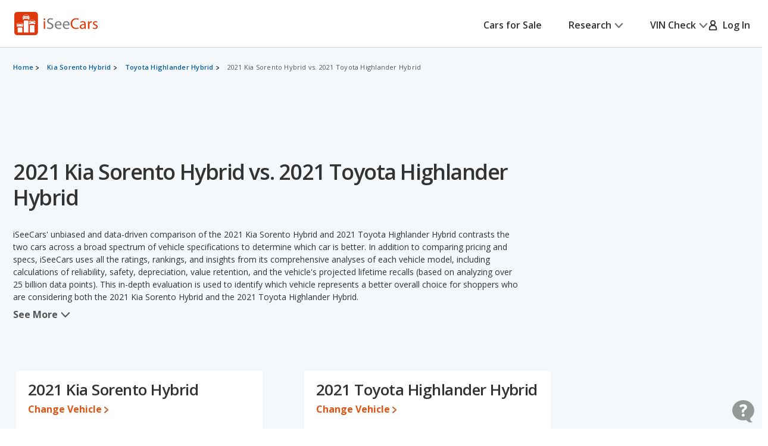

--- FILE ---
content_type: text/html;charset=UTF-8
request_url: https://www.iseecars.com/compare/2021-kia-sorento_hybrid-vs-2021-toyota-highlander_hybrid
body_size: 81518
content:







































    




    




    



    




<!DOCTYPE html>
<!--[if lt IE 7 ]><html class="ie ie6" lang="en"> <![endif]-->
<!--[if IE 7 ]><html class="ie ie7" lang="en"> <![endif]-->
<!--[if IE 8 ]><html class="ie ie8" lang="en"> <![endif]-->
<!--[if (gte IE 9)|!(IE)]><!--><html lang="en"> <!--<![endif]-->











    



    


<head>
    <meta name="viewport" content="width=device-width, initial-scale=1, maximum-scale=1">

    <meta property="isc:n" content="" />
    <meta property="isc:n0" content="" />

    


<script type="application/ld+json">
{
"@context": "http://schema.org",
"@type": "WebSite",
"name": "iSeeCars.com",
"url": "https://www.iseecars.com/"
}
</script>
<script type="application/ld+json">
{
"@context": "http://schema.org",
"@type": "Organization",
"url": "https://www.iseecars.com/",
"logo": "https://cdn2.iseecars.com/site/f28e145d0141895a18f891d6c123ec3c71fb9c8f/v2/images/iseecars-logo.png",
"sameAs": [
"https://www.facebook.com/iseecars",
"https://twitter.com/iseecars",
"https://www.pinterest.com/iseecars",
"https://www.instagram.com/iseecars/",
"https://www.linkedin.com/company/iseecars-com",
"https://plus.google.com/113021978453761061279/"
]
}
</script>

    <title>2021 Kia Sorento Hybrid vs. 2021 Toyota Highlander Hybrid - iSeeCars.com</title>

    <meta http-equiv="content-type" content="text/html;charset=utf-8"/>
    <meta name="format-detection" content="telephone=no">
    <meta charset="utf-8">
    <meta name="description" content="How do the 2021 Kia Sorento Hybrid and 2021 Toyota Highlander Hybrid compare? Use our comparison tool to see over 140 data points, including price, trims, reliability ratings, mpg, rankings, horsepower, depreciation, and standard and optional equipment.">
    <meta name="author" content="">
    <meta name="google-play-app" content="app-id=com.iseecars.android.app">
    <meta name="viewport" content="width=device-width, initial-scale=1">
    <link rel="shortcut icon" type="image/x-icon" href="https://cdn2.iseecars.com/site/f28e145d0141895a18f891d6c123ec3c71fb9c8f/img/iseecars_icon_48x48.ico"/>
    <link rel="icon" sizes="16x16 32x32 48x48" href="https://cdn2.iseecars.com/site/f28e145d0141895a18f891d6c123ec3c71fb9c8f/img/iseecars_icon_48x48.png"/>
    <link rel="icon" sizes="192x192" href="https://cdn2.iseecars.com/site/f28e145d0141895a18f891d6c123ec3c71fb9c8f/img/iseecars_icon_192x192.png"/>

    <link rel="preconnect" href="https://fonts.gstatic.com" crossorigin/>
    <link rel="preconnect" href="https://fonts.googleapis.com"/>
    <link href="https://fonts.googleapis.com/css2?family=Open+Sans:wght@300;400;500;600;700;800;900&display=swap"
          rel="stylesheet">

    




    

    
        <meta name="googlebot" content="noindex">
    

    
        
        
    

    








	


	



	











	







  

  
    <script type="text/javascript" src="https://cdn2.iseecars.com/site/f28e145d0141895a18f891d6c123ec3c71fb9c8f/v2/js/vendor/jquery-1.8.3.min.js"></script>
  


    
<script type="text/javascript">
function log() {

}
function error() {
    
}

var profileCount = 0
var lastProfileDate = new Date()
function profile(msg) {
	var curr = new Date()
	log("profile=[" + profileCount + "] " + msg + " (" + (curr.getTime()-lastProfileDate.getTime()) + " ms)")
	profileCount=profileCount+1
	lastProfileDate=curr;
}
</script>

    <script src="https://cdn2.iseecars.com/site/f28e145d0141895a18f891d6c123ec3c71fb9c8f/v2/js/iseecars/iseecars.loader.js"></script>

    <script type="text/javascript">
        iseecars.aid = 'eb4cff4bf4de403ca8f52dcd8455d7e1'
        iseecars._at = '1g4zU56wmkJRq3tgGi6VMPWrHqZ_biGKiRV7TXjfqa4VPMjypZxatPv9LgBKjTbHO0olkRucTV-CpGbW2S3luMQpIJxl34cFLXmvORrxddjzi4GgViHq_pF-umYq2pMA1C1sUykV8t7ejpzeKUauAfDTaRKH8ordbb-J2W7IH1sY='
    </script>

    







<script type="text/javascript">
    if (iseecars === undefined) {
        log("undefined isc")
        iseecars = {}
    }
    iseecars.baseUrl = "https://www.iseecars.com"

    iseecars.isAjax = false
    iseecars.isRdp = false
    iseecars.isProduction = true
    iseecars.isStripeProduction = true
    iseecars.isMobile = false
    iseecars.androidVinApp = false
    iseecars.iosVinApp = false
    iseecars.baseUrl = "https://www.iseecars.com"


    iseecars.isIphone = false
    iseecars.isIphoneBrowser = iseecars.isMobile && iseecars.isIphone

    iseecars.user || (iseecars.user = {})
    iseecars.ab || (iseecars.ab = {})
    iseecars.features  = iseecars.features || {}
    








    iseecars.features.miffll = true
    iseecars.container = 'desktop_site'

    iseecars.features.disable_ias = false
    iseecars.features.js_debug_on_server = false
    iseecars.features.selectbox = false
    iseecars.features.autocheck_attributes_fail_once = false
    iseecars.features.fskt = true

    iseecars.features.zip_scroll = true

    iseecars.features.vdp_redirect_after_save = true
    iseecars.features.srp_vertical_cards = false
    iseecars.features.srp_remember_criteria_enabled = true
    iseecars.features.mobile_infinite_scroll = false

    iseecars.features.new_srp = true
    iseecars.features.jmp_int_obs = true
</script>


    
    






	
		
	
	


<script async src="https://www.googletagmanager.com/gtag/js?id=G-HCMWX84SH8"></script>
<script>
    window.dataLayer = window.dataLayer || [];

    iseecars = iseecars || {};
    iseecars.ga = {
		trackingPrefix: "",
        
        dimensions: {
            
            
			
            
            	"template": "200017",
            
            'section': 'cars comparison',
			'traits': '|container=desktop_site|index=false|mc=appserver3-prod.prod.iseecars.net|uh=b2|',
			'experiments': '|d73pc=c|dawnavad3=t|dmc_olt_v3=c|uh=b2|',
			'encid': '1w94G8gXIly0js2EE4gPIeFR1wXiVl_FnosOnBPluWkWDgAcIOPgmij7vUElfqr-8'
		},

		setTrackingPrefix: function (val) {
			log("Set tracking prefix", val)
			iseecars.ga.trackingPrefix = val;
		},

		
		get_dimensions: function(additional_dimensions) {
            return Object.assign((additional_dimensions? additional_dimensions:{}), iseecars.ga.dimensions);
        }
	}

    function gtag() {
        dataLayer.push(arguments);
    }

    gtag('js', new Date());

    
    gtag('config', 'G-HCMWX84SH8', iseecars.ga.dimensions);

	gtag('config', 'G-HCMWX84SH8', {
		'user_id': '1w94G8gXIly0js2EE4gPIeFR1wXiVl_FnosOnBPluWkWDgAcIOPgmij7vUElfqr-8'
		
	});


    

    function track(action, noninteraction) {
		if (iseecars.ga.trackingPrefix) {
			action = iseecars.ga.trackingPrefix + " " + action
		}

        log("GA_track: " + (noninteraction ? "noninteractive " : "") + action);
        gtag('event', 'Tracking', iseecars.ga.get_dimensions({'action': action, 'pathname': window.location.pathname, 'noninteraction': noninteraction}));
    }

    function gaTrack(action) {
        track(action, false);
    }

    function gaTrackNonInteractive(url) {
        track(url, true);
    }

    function gaSetSection(section) {
        iseecars.ga.dimensions['section'] = section;
    }

    function gaTrackPage(url) {
        log("GA-PAGE: " + url);

        
        gtag('event', 'page_view', iseecars.ga.get_dimensions({'page_location': url}));
    }

    function gaTrackEvent(category, action, label, value, noninteraction) {
        log("GA-EVENT: Category=" + category + ", Action=" + action + ", Label=" + label + ", Value=" + value + ", NonInteractive=" + noninteraction);

        if (noninteraction === undefined) var noninteraction = false;
        if (!(typeof value == 'number' || typeof value == 'integer' || typeof value == 'float')) {
            value = 0;
        }

        gtag('event', category, iseecars.ga.get_dimensions({'action': action, 'label': label, 'value': value, 'noninteraction': noninteraction}));
    }

    function gaTrackEventNonInteractive(category, action, label, value) {
        gaTrackEvent(category, action, label, value, true);
    }

</script>



<script type="text/javascript">
try {
    if (window.location.hash) {
        var h = window.location.hash
        if (h.includes("#section")) {
            gaTrack('deep link: ' + h)
        }
    }
}
catch (err) {
}	
</script>

    






    




	
		
		
		
			
		
	
	<script>
		iseecars.loader.executeAfterLoad(function() {
			iseecars.loader.executeWithDependencies(function() {
				var identity = {
					id: "1w94G8gXIly0js2EE4gPIeFR1wXiVl_FnosOnBPluWkWDgAcIOPgmij7vUElfqr-8",
					email: "",
					name: 'anon 1w94G8gXIly0js2EE4gPIeFR1wXiVl_FnosOnBPluWkWDgAcIOPgmij7vUElfqr-8'
				};
				iseecars.common.initUserVoice(identity, true);
			}, ["iseecars.common.js"]);
		});
	</script>


    
        







    
        
        
            <link rel="stylesheet" href="https://cdn2.iseecars.com/site/f28e145d0141895a18f891d6c123ec3c71fb9c8f/v2/css/articles/style.css">

        
    




        










	






	



	






	
		
	
	



	
		
		
			








	




	
	
		
			
		
	
	



	
		
			<link rel="stylesheet" href="https://cdn2.iseecars.com/site/f28e145d0141895a18f891d6c123ec3c71fb9c8f/v3/css/jmp-v3.css">
		
		
		
		
	

		
	


        










	






	



	






	
		
	
	



	
		
		
			








	




	
	
		
			
		
	
	



	
		
			<link rel="stylesheet" href="https://cdn2.iseecars.com/site/f28e145d0141895a18f891d6c123ec3c71fb9c8f/v3/css/header-v3.css">
		
		
		
		
	

		
	


        










	






	



	






	
		
	
	



	
		
		
			








	




	
	
		
			
		
	
	



	
		
			<link rel="stylesheet" href="https://cdn2.iseecars.com/site/f28e145d0141895a18f891d6c123ec3c71fb9c8f/v3/css/base-v3.css">
		
		
		
		
	

		
	


        










	






	



	






	
		
	
	



	
		
		
			








	




	
	
		
			
		
	
	



	
		
			<link rel="stylesheet" href="https://cdn2.iseecars.com/site/f28e145d0141895a18f891d6c123ec3c71fb9c8f/v3/css/footer-v3.css">
		
		
		
		
	

		
	



        










	




	



	



	






	
		
	
	



	
		
			<script type="text/javascript" id="fddb3fbf-98fc-49bb-bcef-cdfca07a016c">
				iseecars.script2.src("fddb3fbf-98fc-49bb-bcef-cdfca07a016c", "https://cdn2.iseecars.com/site/f28e145d0141895a18f891d6c123ec3c71fb9c8f/v2/js/vendor/MagnificPopup/magnific-popup.css", [])
			</script>
		
		
	


        










	




	



	



	






	
		
	
	



	
		
			<script type="text/javascript" id="801bf53b-87dd-4ba0-bd0b-accc3015c6d6">
				iseecars.script2.src("801bf53b-87dd-4ba0-bd0b-accc3015c6d6", "https://cdn2.iseecars.com/site/f28e145d0141895a18f891d6c123ec3c71fb9c8f/v3/css/vendor/magnific-overwrites.css", [])
			</script>
		
		
	



        <svg id="vdp-sprite" width="0" height="0" style="position:absolute">
    <symbol id="ico-warn-red" xmlns="http://www.w3.org/2000/svg" width="21" height="20" viewBox="0 0 21 20" fill="none">
        <path d="M20.4794 14.8454L13.4592 2.36589C12.8597 1.29889 11.7707 0.663086 10.5475 0.663086C9.32427 0.663086 8.23527 1.29999 7.63577 2.36589L0.61557 14.8454C0.0270695 15.8915 0.0380696 17.1356 0.64307 18.1707C1.24807 19.2058 2.32717 19.8251 3.52727 19.8251H17.5677C18.7678 19.8251 19.8458 19.2069 20.4519 18.1707C21.058 17.1345 21.0679 15.8915 20.4794 14.8454ZM19.0274 17.3391C18.7205 17.8638 18.1749 18.1762 17.5677 18.1762H3.52727C2.92007 18.1762 2.37447 17.8638 2.06757 17.3391C1.76067 16.8133 1.75517 16.1852 2.05327 15.655L9.07347 3.17549C9.37707 2.63539 9.92817 2.31309 10.5475 2.31309C11.1668 2.31309 11.7179 2.63539 12.0215 3.17549L19.0417 15.655C19.3398 16.1852 19.3343 16.8144 19.0274 17.3391ZM9.72247 11.3012V6.90119C9.72247 6.44579 10.0921 6.07619 10.5475 6.07619C11.0029 6.07619 11.3725 6.44579 11.3725 6.90119V11.3012C11.3725 11.7566 11.0029 12.1262 10.5475 12.1262C10.0921 12.1262 9.72247 11.7566 9.72247 11.3012ZM11.6475 14.6012C11.6475 15.2084 11.1547 15.7012 10.5475 15.7012C9.94027 15.7012 9.44747 15.2084 9.44747 14.6012C9.44747 13.994 9.94027 13.5012 10.5475 13.5012C11.1547 13.5012 11.6475 13.994 11.6475 14.6012Z"
              fill="#DD390C"/>
    </symbol>
    <symbol id="ico-check-green" fill="none" xmlns="http://www.w3.org/2000/svg" viewBox="0 0 25 25">
        <path d="M21.5233 6.63135 9.97334 18.1781l-5.55-5.5484" stroke="#27841E" stroke-width="3.5" stroke-miterlimit="10"
              stroke-linecap="round"/>
    </symbol>
    <symbol fill="none" viewBox="0 0 20 21" id="ico-clock" xmlns="http://www.w3.org/2000/svg">
        <path d="M9.063 5.188c0-.508.39-.938.937-.938a.95.95 0 01.938.938v4.843l3.32 2.188c.43.312.547.898.234 1.328a.897.897 0 01-1.289.234l-3.75-2.5c-.234-.156-.39-.469-.39-.781V5.187zM10 .5c5.508 0 10 4.492 10 10 0 5.547-4.492 10-10 10a9.97 9.97 0 01-10-10C0 4.992 4.453.5 10 .5zm-8.125 10A8.119 8.119 0 0010 18.625c4.453 0 8.125-3.633 8.125-8.125 0-4.453-3.672-8.125-8.125-8.125-4.492 0-8.125 3.672-8.125 8.125z"
              fill="currentColor"/>
    </symbol>
    <symbol fill="none" viewBox="0 0 25 25" id="ico-map-pin-alt" xmlns="http://www.w3.org/2000/svg">
        <mask id="cha" style="mask-type:alpha" maskUnits="userSpaceOnUse" x="0" y="0" width="25" height="25">
            <path fill="#D9D9D9" d="M.115.975h24v24h-24z"/>
        </mask>
        <g mask="url(#cha)">
            <path d="M12.115 12.295c.55 0 1.021-.188 1.413-.563.391-.375.587-.826.587-1.352 0-.527-.196-.978-.587-1.353a1.97 1.97 0 00-1.413-.562c-.55 0-1.02.187-1.412.562a1.806 1.806 0 00-.588 1.353c0 .526.196.977.588 1.352a1.97 1.97 0 001.412.563zm0 7.037c2.034-1.787 3.542-3.411 4.525-4.871.984-1.46 1.475-2.757 1.475-3.89 0-1.74-.579-3.163-1.737-4.272-1.159-1.11-2.58-1.664-4.263-1.664-1.683 0-3.104.555-4.262 1.664-1.159 1.109-1.738 2.533-1.738 4.272 0 1.133.492 2.43 1.475 3.89.984 1.46 2.492 3.084 4.525 4.87zm0 2.537c-2.683-2.186-4.687-4.217-6.012-6.092-1.325-1.875-1.988-3.61-1.988-5.206 0-2.393.804-4.3 2.413-5.72 1.608-1.42 3.47-2.13 5.587-2.13 2.117 0 3.98.71 5.588 2.13s2.412 3.327 2.412 5.72c0 1.596-.662 3.331-1.987 5.206-1.325 1.875-3.33 3.906-6.013 6.092z"
                  fill="#DD390C"/>
        </g>
    </symbol>
    <symbol fill="none" viewBox="0 0 10 19" id="dollar-sign" xmlns="http://www.w3.org/2000/svg">
        <path d="M8.2 9.602c.843.703 1.3 1.582 1.3 2.636 0 1.055-.352 1.969-1.02 2.672-.632.668-1.44 1.09-2.425 1.266v1.652c0 .14-.07.246-.14.317a.4.4 0 01-.282.105H4.578c-.14 0-.246-.035-.316-.105-.07-.07-.106-.176-.106-.317v-1.652c-.949-.14-1.828-.457-2.601-.985-.422-.246-.739-.492-.95-.773a.32.32 0 01-.105-.246c0-.106.035-.211.105-.317l.739-.949c.07-.07.176-.14.316-.14s.246.035.317.105c.21.246.527.457.914.668a4.093 4.093 0 002.25.668c.562 0 1.09-.14 1.511-.457.457-.352.703-.809.703-1.441 0-.422-.246-.844-.703-1.196-.351-.21-1.02-.527-1.933-.949a11.374 11.374 0 01-1.407-.562c-.492-.247-.914-.493-1.23-.774C1.168 8.125.711 7.176.711 6.051c0-.95.352-1.793 1.09-2.496.597-.563 1.37-.95 2.355-1.16V.672A.4.4 0 014.262.39c.07-.07.176-.141.316-.141h1.055c.105 0 .21.07.281.14.07.07.14.176.14.282v1.652a6.34 6.34 0 012.216.739c.316.21.597.421.808.632.035.07.07.14.07.246 0 .106 0 .176-.035.247l-.597 1.054a.37.37 0 01-.317.176c-.14.035-.246 0-.351-.106a5.321 5.321 0 00-.739-.492c-.632-.316-1.23-.492-1.863-.492-.738 0-1.336.176-1.758.527-.422.317-.597.704-.597 1.196s.246.914.738 1.265c.351.282 1.02.598 2.004.985.597.281 1.054.457 1.336.562.492.246.879.492 1.23.739z"
              fill="currentColor"/>
    </symbol>
    <symbol fill="none" viewBox="0 0 10 19" id="dollar-sign-alt" xmlns="http://www.w3.org/2000/svg">
        <path d="M8.2 9.602c.843.703 1.3 1.582 1.3 2.636 0 1.055-.352 1.969-1.02 2.672-.632.668-1.44 1.09-2.425 1.266v1.652c0 .14-.07.246-.14.317a.4.4 0 01-.282.105H4.578c-.14 0-.246-.035-.316-.105-.07-.07-.106-.176-.106-.317v-1.652c-.949-.14-1.828-.457-2.601-.985-.422-.246-.739-.492-.95-.773a.32.32 0 01-.105-.246c0-.106.035-.211.105-.317l.739-.949c.07-.07.176-.14.316-.14s.246.035.317.105c.21.246.527.457.914.668a4.093 4.093 0 002.25.668c.562 0 1.09-.14 1.511-.457.457-.352.703-.809.703-1.441 0-.422-.246-.844-.703-1.196-.351-.21-1.02-.527-1.933-.949a11.374 11.374 0 01-1.407-.562c-.492-.247-.914-.493-1.23-.774C1.168 8.125.711 7.176.711 6.051c0-.95.352-1.793 1.09-2.496.597-.563 1.37-.95 2.355-1.16V.672A.4.4 0 014.262.39c.07-.07.176-.141.316-.141h1.055c.105 0 .21.07.281.14.07.07.14.176.14.282v1.652a6.34 6.34 0 012.216.739c.316.21.597.421.808.632.035.07.07.14.07.246 0 .106 0 .176-.035.247l-.597 1.054a.37.37 0 01-.317.176c-.14.035-.246 0-.351-.106a5.321 5.321 0 00-.739-.492c-.632-.316-1.23-.492-1.863-.492-.738 0-1.336.176-1.758.527-.422.317-.597.704-.597 1.196s.246.914.738 1.265c.351.282 1.02.598 2.004.985.597.281 1.054.457 1.336.562.492.246.879.492 1.23.739z"
              fill="currentColor"/>
    </symbol>
    <symbol fill="none" viewBox="0 0 16 14" id="edit-note" xmlns="http://www.w3.org/2000/svg">
        <path d="M7.375 13.125v-1.937l4.458-4.459 1.938 1.938-4.459 4.458H7.375zm-7-4.187v-1.73h6.313v1.73H.375zm13.979-.855l-1.937-1.937.666-.667a.924.924 0 01.615-.26c.23-.007.434.08.614.26l.709.709c.18.18.267.385.26.614a.924.924 0 01-.26.615l-.667.666zM.375 5.646V3.917h9.25v1.729H.375zm0-3.271V.646h9.25v1.729H.375z"
              fill="currentColor"/>
    </symbol>
    <symbol fill="none" viewBox="0 0 18 17" id="external-link" xmlns="http://www.w3.org/2000/svg">
        <path d="M18 .688c0-.125-.063-.22-.125-.313-.094-.063-.188-.125-.313-.125h-5.125a.385.385 0 00-.312.156A.401.401 0 0012 .72V1.75c0 .125.031.25.125.313a.47.47 0 00.344.124l2.281-.062.063.063-8.688 8.687a.382.382 0 00-.125.281c0 .125.031.188.125.25l.719.719c.062.094.125.125.25.125a.382.382 0 00.281-.125l8.688-8.688.062.063-.063 2.281c0 .125.032.25.125.344.063.094.188.125.313.125h1.031a.401.401 0 00.313-.125.385.385 0 00.156-.313V.688zm-4.625 6.875c.094-.125.219-.157.375-.094.156.062.25.187.25.343v6.938c0 .438-.156.781-.438 1.063a1.416 1.416 0 01-1.062.437h-11c-.438 0-.781-.125-1.063-.438C.126 15.533 0 15.188 0 14.75v-11c0-.406.125-.75.438-1.063A1.436 1.436 0 011.5 2.25h8.875c.094 0 .188.063.25.125l.75.75c.125.125.156.25.094.406-.063.156-.188.219-.344.219H1.687c-.062 0-.093.031-.125.063-.062.062-.062.093-.062.124v10.626c0 .062 0 .093.063.124.03.063.062.063.125.063h10.624c.032 0 .063 0 .126-.063.03-.03.062-.062.062-.124v-6c0-.094.031-.188.125-.25l.75-.75z"
              fill="currentColor"/>
    </symbol>
    <symbol fill="none" viewBox="0 0 29 29" id="fair-value" xmlns="http://www.w3.org/2000/svg">
        <path d="M17.394 9.517H11.05v15.86h6.344V9.518zM26.572 1h-6.345v24.3h6.345V1z" fill="#D2D5D7"/>
        <path fill-rule="evenodd" clip-rule="evenodd"
              d="M9.813 22.184l-4.759-7.402-4.758 7.402h1.586v3.172h6.344v-3.172h1.587z" fill="#727577"/>
        <path d="M28.55 28H0" stroke="#D2D5D7"/>
    </symbol>
    <symbol fill="none" viewBox="0 0 39 37" id="fair-value-large" xmlns="http://www.w3.org/2000/svg">
        <path d="M23.56 12.236h-8.23v20.392h8.23V12.236zM35.463 1.286h-8.229v31.242h8.229V1.287z" fill="#D2D5D7"/>
        <path fill-rule="evenodd" clip-rule="evenodd"
              d="M13.726 28.523l-6.17-9.517-6.172 9.517H3.44V32.6h8.228v-4.078h2.057z" fill="#727577"/>
        <path d="M38.028 36H1M36.68 36H0" stroke="#D2D5D7"/>
    </symbol>
    <symbol fill="none" viewBox="0 0 29 29" id="good-value" xmlns="http://www.w3.org/2000/svg">
        <path d="M8.205 17.976H1.86v7.402h6.345v-7.402zM26.584 1h-6.345v24.3h6.345V1z" fill="#D2D5D7"/>
        <path fill-rule="evenodd" clip-rule="evenodd"
              d="M18.917 13.344L14.16 5.943 9.4 13.344h1.586v12.013h6.344V13.344h1.586z" fill="#006FB9"/>
        <path d="M28.55 28H0" stroke="#D2D5D7"/>
    </symbol>
    <symbol id="great-value-deal" width="29" height="29" viewBox="0 0 29 29" fill="none"
            xmlns="http://www.w3.org/2000/svg">
        <path d="M17.3816 9.53076H11.042V25.3798H17.3816V9.53076Z" fill="#D2D5D7"/>
        <path d="M8.199 17.9834H1.85938V25.3796H8.199V17.9834Z" fill="#D2D5D7"/>
        <path fill-rule="evenodd" clip-rule="evenodd"
              d="M28.5023 7.39623L23.3884 0L18.2744 7.39623H20.2186V25.3585H26.5582V7.39623H28.5023Z" fill="#27841E"/>
        <path d="M28.5283 28H0" stroke="#D2D5D7"/>
    </symbol>

    <symbol fill="none" viewBox="0 0 39 37" id="good-value-large" xmlns="http://www.w3.org/2000/svg">
        <path d="M11.641 23.112H3.413v9.516h8.228v-9.516zM35.478 1.286h-8.229v31.242h8.229V1.287z" fill="#D2D5D7"/>
        <path fill-rule="evenodd" clip-rule="evenodd"
              d="M25.535 17.157L19.363 7.64l-6.17 9.517h2.056v15.444h8.229V17.157h2.057z" fill="#006FB9"/>
        <path d="M38.028 36H1M36.68 36H0" stroke="#D2D5D7"/>
    </symbol>
    <symbol id="ico-close" width="16" height="16" viewBox="0 0 16 16" fill="none" xmlns="http://www.w3.org/2000/svg">
        <g clip-path="url(#clip0_8_2192)">
            <path d="M1.28027 1.28003L14.7203 14.72" stroke="currentColor" stroke-width="2" stroke-miterlimit="10" stroke-linecap="round"/>
            <path d="M14.7203 1.28003L1.28027 14.72" stroke="currentColor" stroke-width="2" stroke-miterlimit="10" stroke-linecap="round"/>
        </g>
        <defs>
            <clipPath id="clip0_8_2192">
                <rect width="16" height="16" fill="white"/>
            </clipPath>
        </defs>
    </symbol>
    <symbol fill="none" viewBox="0 0 37 37" id="great-value" xmlns="http://www.w3.org/2000/svg">
        <path d="M22.543 12.254h-8.222V32.63h8.222V12.254zM10.634 23.122H2.412v9.509h8.222v-9.51z" fill="#D2D5D7"/>
        <path fill-rule="evenodd" clip-rule="evenodd"
              d="M36.966 9.51L30.334 0 23.7 9.51h2.522v23.094h8.222V9.509h2.521z" fill="#27841E"/>
        <path d="M37 36H0" stroke="#D2D5D7"/>
    </symbol>
    <symbol fill="none" viewBox="0 0 27 22" id="hands" xmlns="http://www.w3.org/2000/svg">
        <path d="M10.171 3.582L4.335 9.418c-.255.255-.517.501-.761.761l-.006.006c-.018.021-.08.067.022-.014.112-.088-.014-.002-.048.014l.193-.08a.856.856 0 01-.142.037l.214-.03a.66.66 0 01-.145 0l.215.03a.697.697 0 01-.142-.038l.193.08c-.03-.013-.057-.029-.084-.042-.085-.04.156.147.057.043 0-.003-.003-.003-.006-.006-.01-.013-.024-.024-.034-.035l-.164-.163-.57-.57L1.8 8.083l-.21-.21-.047-.047-.008-.008c-.024-.022-.065-.075.013.021.091.118.003-.013-.013-.048l.08.193a.852.852 0 01-.037-.142c.01.072.018.142.029.214a.653.653 0 010-.145l-.03.215a.696.696 0 01.038-.142l-.08.193c.005-.014.056-.091.05-.1.006.017-.133.15-.053.073l.005-.005.027-.027.12-.12.47-.47 1.591-1.591 1.943-1.943 1.67-1.67c.257-.257.525-.509.774-.774l.005-.005c.019-.022.08-.067-.021.013-.113.089.013.003.048-.013l-.193.08a.852.852 0 01.142-.037c-.072.01-.142.018-.214.03a.653.653 0 01.144-.001l-.214-.03a.696.696 0 01.142.038l-.193-.08c.03.013.056.03.083.043.086.04-.155-.148-.056-.043 0 .002.003.002.005.005.011.013.024.024.035.035l.164.163.57.571 1.327 1.326.209.21.048.048.008.008c.024.021.064.075-.013-.022-.092-.118-.003.014.013.049l-.08-.193c.016.045.029.093.037.142l-.03-.215a.66.66 0 010 .145l.03-.214a.69.69 0 01-.037.142l.08-.193c-.013.03-.03.056-.043.083-.03.072.134-.156.043-.054-.287.308-.327.836 0 1.136.31.287.83.327 1.136 0a1.399 1.399 0 00-.013-1.956c-.11-.112-.225-.225-.335-.335l-1.33-1.329C9.269.736 8.896.257 8.4.08 7.902-.097 7.35.07 6.983.43c-.059.056-.115.115-.171.171A218375.322 218375.322 0 002.02 5.394c-.534.533-1.072 1.063-1.6 1.6-.354.358-.493.843-.383 1.334.07.31.273.546.49.763l1.2 1.2c.338.338.67.676 1.01 1.011.459.453 1.196.574 1.745.198.118-.08.21-.163.306-.262l6.519-6.52c.297-.297.319-.844 0-1.136-.322-.294-.82-.319-1.136 0z"
              fill="currentColor"/>
        <path d="M9.63 5.259c.236.212.49.42.774.565.445.23 1.08.467 1.493.051-.26.07-.523.137-.783.207.244.045.477.115.705.211l-.193-.08c.153.067.298.142.44.23.067.043.131.089.195.134.132.094-.147-.123-.026-.018.032.03.067.056.099.085.123.11.238.23.356.349.298.297.844.319 1.136 0 .295-.322.32-.82 0-1.136-.284-.285-.573-.558-.914-.778a4.137 4.137 0 00-.828-.399c-.423-.155-.97-.297-1.326.06.26-.07.523-.138.783-.207a1.923 1.923 0 01-.367-.107l.192.08a2.127 2.127 0 01-.383-.209c-.03-.019-.056-.04-.085-.059-.11-.078.12.1.045.035-.059-.051-.12-.1-.177-.153-.313-.281-.83-.332-1.136 0-.281.308-.335.839 0 1.139zM15.966 13.765l1.854 1.854.128.129c.022.021.043.045.065.07.083.083-.051-.062-.054-.073.003.022.051.078.062.094.032.054.059.11.083.166l-.08-.193c.034.091.061.185.077.284-.01-.072-.018-.142-.03-.214a1.38 1.38 0 010 .364l.03-.214c-.016.096-.04.19-.077.284l.08-.193a1.17 1.17 0 01-.094.182c-.016.027-.037.051-.053.078.088-.169.088-.107.026-.043-.024.027-.048.051-.075.075-.118.107.043-.016.043-.032 0 .032-.195.113-.222.123l.193-.08c-.105.043-.21.07-.32.088.073-.01.143-.018.215-.03-.11.014-.22.014-.33 0l.215.03a1.31 1.31 0 01-.319-.088l.193.08a1.567 1.567 0 01-.15-.078c-.013-.008-.054-.04-.072-.045.11.03.123.107.059.046-.024-.025-.051-.046-.075-.07l-.105-.105-.45-.45-1.152-1.152-.276-.276c-.298-.297-.844-.319-1.136 0-.295.322-.32.82 0 1.136l1.071 1.072.697.697c.196.195.386.39.627.536.777.466 1.75.33 2.42-.252.568-.493.79-1.343.584-2.06-.193-.674-.77-1.134-1.246-1.611l-1.268-1.268c-.297-.297-.844-.319-1.136 0-.297.324-.321.823-.002 1.139z"
              fill="currentColor"/>
        <path d="M14.22 15.514l1.854 1.854.128.129c.022.021.043.046.065.07.083.083-.051-.062-.054-.073.003.022.051.078.062.094.032.054.059.11.083.166l-.08-.193c.034.091.061.185.077.284l-.03-.214a1.38 1.38 0 010 .364l.03-.214c-.016.096-.04.19-.078.284l.08-.193a1.166 1.166 0 01-.093.182c-.016.027-.037.051-.053.078.088-.169.088-.107.026-.043-.024.027-.048.051-.075.075-.118.107.043-.016.043-.032 0 .032-.195.112-.222.123l.193-.08c-.105.043-.21.07-.32.088l.215-.03c-.11.014-.22.014-.33 0l.215.03a1.31 1.31 0 01-.319-.088l.193.08a1.567 1.567 0 01-.15-.078c-.014-.008-.054-.04-.072-.045.11.03.123.107.058.045-.024-.024-.05-.045-.075-.07l-.104-.104-.45-.45-1.152-1.152-.276-.276c-.298-.297-.845-.319-1.137 0-.294.322-.319.82 0 1.136l1.072 1.072.697.697c.196.195.386.39.627.536.777.466 1.75.33 2.42-.252.568-.493.79-1.343.584-2.06-.193-.674-.77-1.134-1.246-1.611l-1.268-1.268c-.297-.297-.844-.319-1.136 0-.297.325-.321.823-.002 1.139z"
              fill="currentColor"/>
        <path d="M12.468 17.264l1.854 1.854.129.129c.021.021.043.046.064.07.083.083-.05-.062-.054-.073.003.022.051.078.062.094.032.054.059.11.083.166l-.08-.193c.035.091.061.185.078.284l-.03-.214a1.38 1.38 0 010 .364l.03-.214c-.017.097-.04.19-.078.284l.08-.193a1.171 1.171 0 01-.094.182c-.016.027-.037.051-.053.078.088-.169.088-.107.027-.043a.984.984 0 01-.075.075c-.118.107.042-.016.042-.032 0 .032-.195.113-.222.123l.193-.08c-.105.043-.21.07-.319.088.072-.01.142-.018.214-.03-.11.014-.22.014-.33 0 .073.012.143.02.215.03a1.31 1.31 0 01-.319-.088l.193.08c-.045-.021-.088-.04-.131-.067-.024-.013-.048-.032-.072-.045-.078-.04.09.064.075.061-.03-.005-.078-.07-.1-.09l-.024-.025-.128-.128-.536-.536-1.841-1.841-2.23-2.23-1.824-1.824-.52-.52-.12-.12-.02-.02a2.332 2.332 0 01-.133-.144c-.033-.038-.075-.075-.1-.116.003.006.121.167.046.06-.016-.025-.035-.046-.05-.07a3.23 3.23 0 01-.314-.566l.08.193a3.44 3.44 0 01-.212-.704c-.07.26-.136.522-.206.782.364-.364.212-.92.054-1.345a4.193 4.193 0 00-.435-.871c-.233-.348-.718-.533-1.098-.29-.349.226-.539.727-.29 1.1.121.181.226.369.309.57l-.08-.193c.088.217.152.44.195.673.07-.26.136-.523.206-.783-.396.397-.185 1.032.003 1.487a4.159 4.159 0 00.965 1.434l.774.774 2.955 2.956 2.83 2.83.59.59c.404.398.986.656 1.56.607.487-.04.905-.211 1.275-.533.289-.252.509-.627.6-1a2.087 2.087 0 00-.544-1.956c-.147-.15-.298-.297-.448-.447L13.7 16.219l-.096-.096c-.297-.298-.844-.32-1.136 0-.295.324-.316.822 0 1.141zM22.969 10.17l-.667-.666-1.6-1.6-1.924-1.924-1.645-1.645c-.255-.255-.501-.517-.761-.761l-.006-.006c-.02-.018-.066-.08.014.022.088.112.003-.014-.014-.048l.08.193a.866.866 0 01-.037-.142l.03.214a.648.648 0 010-.145l-.03.215a.703.703 0 01.038-.142l-.08.193c.013-.03.029-.057.042-.084.04-.085-.147.156-.043.057.003 0 .003-.003.006-.006.013-.01.024-.024.035-.034l.163-.164.57-.57L18.468 1.8l.258-.257a.55.55 0 01.008-.008c.021-.024.075-.065-.022.013-.118.091.014.003.048-.013l-.192.08a.849.849 0 01.142-.037c-.073.01-.142.018-.215.029a.653.653 0 01.145 0l-.215-.03a.696.696 0 01.143.038l-.194-.08c.014.005.092.056.1.05-.016.006-.15-.133-.073-.053a2.711 2.711 0 01.033.032 136.944 136.944 0 01.589.59l1.592 1.591 1.942 1.943 1.67 1.67c.257.257.509.525.774.774l.006.005c.02.019.067.08-.014-.021-.088-.113-.003.013.014.048l-.08-.193c.015.046.029.094.037.142l-.03-.214a.648.648 0 010 .144l.03-.214a.697.697 0 01-.038.142l.08-.193c-.013.03-.029.056-.042.083-.04.086.147-.155.043-.056-.003 0-.003.003-.006.005-.013.011-.024.024-.035.035l-.163.164-.57.57-1.327 1.327-.21.209-.047.048-.009.008c-.021.024-.075.064.022-.013.118-.092-.014-.003-.048.013l.193-.08a.848.848 0 01-.142.037l.214-.03a.66.66 0 01-.145 0l.215.03a.69.69 0 01-.142-.037l.192.08c-.029-.013-.056-.03-.083-.043-.072-.03.153.137.054.043-.308-.287-.836-.327-1.136 0-.287.31-.327.83 0 1.136.56.523 1.404.528 1.956-.013.112-.11.225-.225.335-.335l1.329-1.33c.362-.361.841-.734 1.018-1.23.177-.498.011-1.05-.35-1.417-.057-.059-.116-.115-.172-.171L21.158 2.02c-.534-.534-1.064-1.072-1.6-1.6a1.424 1.424 0 00-1.334-.383c-.311.07-.547.273-.764.49l-1.2 1.2c-.338.338-.676.67-1.01 1.01-.454.459-.574 1.196-.2 1.745.081.118.164.21.263.306l1.81 1.808 2.78 2.782 1.839 1.838.09.091c.298.298.845.319 1.137 0 .295-.321.319-.82 0-1.136z"
              fill="currentColor"/>
        <path d="M15.965 13.764l1.868 1.868c.177.177.359.348.581.469.625.332 1.37.332 1.988-.011.3-.166.55-.42.735-.707.177-.276.254-.585.292-.906.07-.587-.18-1.19-.587-1.608-.418-.429-.847-.847-1.27-1.27l-2.433-2.433c-.512-.512-1.018-1.034-1.538-1.538l-.025-.024a.814.814 0 00-1.136 0l-2.827 2.827-.233.233-.043.043c-.026.026-.152.128-.037.04.115-.088-.014.005-.043.024a.896.896 0 01-.134.067l.193-.08a1.445 1.445 0 01-.319.09c.072-.01.142-.018.214-.029a1.381 1.381 0 01-.364 0l.214.03a1.486 1.486 0 01-.319-.091l.193.08c-.056-.027-.112-.054-.166-.088-.077-.051-.077-.1.04.034-.02-.024-.048-.043-.072-.064a1.019 1.019 0 01-.075-.078c-.091-.099.08.124.035.043-.04-.07-.078-.131-.11-.203l.08.193a1.46 1.46 0 01-.088-.322l.03.214a1.378 1.378 0 010-.332l-.03.215c.016-.113.048-.22.091-.327l-.08.193c.021-.046.043-.092.067-.135.013-.024.032-.048.045-.072.043-.072-.056.086-.059.075-.002-.013.067-.075.08-.088l.049-.049.25-.249.913-.913 1.932-1.932c.064-.065.129-.132.196-.196.021-.021.045-.046.07-.067.042-.04.085-.078.128-.115.016-.014.035-.027.05-.043.073-.064-.155.11-.042.032.2-.142.41-.265.635-.364l-.193.08a3.44 3.44 0 01.705-.212c-.26-.07-.523-.136-.783-.206.365.364.92.212 1.346.054.305-.116.6-.252.87-.435l-.975-.125 1.884 1.883 2.988 2.988.683.683V9.774c-.212.236-.421.49-.566.775-.23.444-.466 1.08-.05 1.492-.07-.26-.137-.522-.207-.782a3.387 3.387 0 01-.212.704l.08-.192c-.069.158-.15.31-.24.458a3.177 3.177 0 01-.137.195c-.048.067.131-.16.019-.026a2.715 2.715 0 01-.086.099c-.11.123-.23.236-.348.353-.298.298-.32.845 0 1.136.321.295.82.32 1.136 0 .284-.284.557-.57.78-.91.168-.258.294-.54.402-.826.16-.426.31-.983-.054-1.348.07.26.137.523.206.783.024-.126.06-.25.107-.367l-.08.193c.056-.134.126-.263.21-.384.018-.03.04-.056.058-.085.078-.11-.1.12-.035.045.051-.059.1-.12.153-.177.29-.324.322-.814 0-1.136L20.68 7.89l-2.988-2.987-.683-.684c-.238-.238-.68-.321-.975-.126-.183.121-.37.226-.571.309l.193-.08c-.217.088-.44.152-.673.195.26.07.523.136.783.206-.346-.346-.855-.222-1.265-.083-.276.094-.55.214-.799.364a4.16 4.16 0 00-.803.633c-.234.23-.464.463-.697.697L9.939 8.598c-.27.27-.571.533-.737.884-.292.624-.298 1.359.064 1.962.351.584.94.919 1.608.988.581.062 1.176-.184 1.589-.587l1.093-1.093c.657-.656 1.321-1.307 1.972-1.972l.038-.037H14.43l1.875 1.875 2.865 2.865.41.41.088.088.03.03.053.056c.094.094-.118-.18-.01-.01.04.063.072.13.101.197l-.08-.192c.035.09.062.184.078.284l-.03-.215a1.39 1.39 0 010 .365l.03-.215c-.016.097-.04.19-.078.284l.08-.193a1.166 1.166 0 01-.093.183c-.016.026-.038.05-.054.077.088-.168.088-.107.027-.043a.983.983 0 01-.075.075c-.118.108.043-.016.043-.032 0 .032-.196.113-.223.123l.193-.08a1.49 1.49 0 01-.319.089l.215-.03c-.11.014-.22.014-.33 0l.215.03a1.314 1.314 0 01-.32-.089l.194.08a1.577 1.577 0 01-.15-.077c-.014-.008-.054-.04-.073-.046.11.03.123.107.06.046-.025-.024-.052-.046-.076-.07l-.104-.104-.45-.45-1.153-1.153-.276-.276c-.297-.297-.844-.319-1.136 0-.287.325-.31.823.008 1.14z"
              fill="currentColor"/>
    </symbol>
    <symbol fill="none" viewBox="0 0 18 15" id="high-miles" xmlns="http://www.w3.org/2000/svg">
        <path d="M9 0c4.958 0 9 4.256 9 9.477A9.772 9.772 0 0116.304 15l-1.654-1.376a7.504 7.504 0 001.232-4.147c0-4.016-3.068-7.247-6.882-7.247-3.814 0-6.882 3.232-6.882 7.247 0 1.544.457 2.974 1.232 4.147L1.696 15A9.774 9.774 0 010 9.477C0 4.257 4.042 0 9 0zM5.69 5.95l4.459 5.339c.365.666.145 1.523-.488 1.907-.633.385-1.447.153-1.812-.514L5.691 5.95z"
              fill="currentColor"/>
    </symbol>
    <symbol fill="none" viewBox="0 0 56 56" id="ico-accident-check" xmlns="http://www.w3.org/2000/svg">
        <path stroke="#DD390C" stroke-width="2"
              d="M29 0v15M48.504 8.908L37.897 19.515M56 29H41M47.09 48.506L36.483 37.899M29 41v15M19.516 37.9L8.909 48.506M15 29H0M18.098 19.515L7.491 8.908"/>
    </symbol>
    <symbol fill="none" viewBox="0 0 15 16" id="ico-add" xmlns="http://www.w3.org/2000/svg">
        <path d="M6.55 15.15v-6h-6v-2.3h6v-6h2.3v6h6v2.3h-6v6h-2.3z" fill="currentColor"/>
    </symbol>
    <symbol id="ico-minus" width="15" height="3" viewBox="0 0 15 3" fill="none" xmlns="http://www.w3.org/2000/svg">
        <rect width="15" height="3" rx="1.5" fill="#333333"/>
    </symbol>

    <symbol id="ico-arrow-down" fill="none" viewBox="0 0 17 10" xmlns="http://www.w3.org/2000/svg">
        <path d="M2 2l6.4 6.72L14.81 2" stroke="currentColor" stroke-width="2" stroke-linecap="round"
              stroke-linejoin="round"/>
    </symbol>
    <svg id="ico-arrow-downward" width="16" height="17" viewBox="0 0 16 17" fill="none"
         xmlns="http://www.w3.org/2000/svg">
        <path d="M8 16.5999C7.85 16.5999 7.70833 16.5749 7.575 16.5249C7.44167 16.4749 7.31667 16.3999 7.2 16.2999L0.7 9.7999C0.483333 9.56657 0.375 9.29557 0.375 8.9869C0.375 8.6789 0.483333 8.40824 0.7 8.1749C0.933333 7.94157 1.20433 7.8249 1.513 7.8249C1.821 7.8249 2.08333 7.94157 2.3 8.1749L6.85 12.7249V2.0249C6.85 1.70824 6.96267 1.44157 7.188 1.2249C7.41267 1.00824 7.68333 0.899902 8 0.899902C8.31667 0.899902 8.58733 1.01224 8.812 1.2369C9.03733 1.46224 9.15 1.73324 9.15 2.0499V12.7249L13.7 8.1749C13.9167 7.94157 14.1793 7.8249 14.488 7.8249C14.796 7.8249 15.0667 7.94157 15.3 8.1749C15.5167 8.40824 15.625 8.6789 15.625 8.9869C15.625 9.29557 15.5167 9.56657 15.3 9.7999L8.8 16.2999C8.68333 16.3999 8.55833 16.4749 8.425 16.5249C8.29167 16.5749 8.15 16.5999 8 16.5999Z"
              fill="currentColor"/>
    </svg>
    <svg id="ico-arrow-down-thick" fill="none" viewBox="0 0 11 8" width="11" height="8"
         xmlns="http://www.w3.org/2000/svg">
        <path d="M1.98798 1.85998L5.9483 6.09712L10 1.94727" stroke="currentColor" stroke-width="2"
              stroke-linecap="round" stroke-linejoin="round"/>
    </svg>
    <svg id="ico-lock" width="24" height="24" viewBox="0 0 24 24" fill="none" xmlns="http://www.w3.org/2000/svg">
        <g id="Lock">
            <path id="Vector" d="M19.5 8.25H4.5C4.08579 8.25 3.75 8.58579 3.75 9V19.5C3.75 19.9142 4.08579 20.25 4.5 20.25H19.5C19.9142 20.25 20.25 19.9142 20.25 19.5V9C20.25 8.58579 19.9142 8.25 19.5 8.25Z" fill="#333333" stroke="#333333" stroke-width="2" stroke-linecap="round" stroke-linejoin="round"/>
            <path id="Vector_2" d="M8.625 8.25V4.875C8.625 3.97989 8.98058 3.12145 9.61351 2.48851C10.2465 1.85558 11.1049 1.5 12 1.5C12.8951 1.5 13.7535 1.85558 14.3865 2.48851C15.0194 3.12145 15.375 3.97989 15.375 4.875V8.25" stroke="#333333" stroke-width="2" stroke-linecap="round" stroke-linejoin="round"/>
        </g>
    </svg>
    <svg id="ico-msrp" width="54" height="54" viewBox="0 0 54 54" fill="none" xmlns="http://www.w3.org/2000/svg">
        <circle cx="27" cy="27" r="27" fill="#006FB9"/>
        <path d="M31.2656 26.4688C32.3906 27.4062 33 28.5781 33 29.9844C33 31.3906 32.5312 32.6094 31.6406 33.5469C30.7969 34.4375 29.7188 35 28.4062 35.2344V37.4375C28.4062 37.625 28.3125 37.7656 28.2188 37.8594C28.125 37.9531 27.9844 38 27.8438 38H26.4375C26.25 38 26.1094 37.9531 26.0156 37.8594C25.9219 37.7656 25.875 37.625 25.875 37.4375V35.2344C24.6094 35.0469 23.4375 34.625 22.4062 33.9219C21.8438 33.5938 21.4219 33.2656 21.1406 32.8906C21.0469 32.7969 21 32.7031 21 32.5625C21 32.4219 21.0469 32.2812 21.1406 32.1406L22.125 30.875C22.2188 30.7812 22.3594 30.6875 22.5469 30.6875C22.7344 30.6875 22.875 30.7344 22.9688 30.8281C23.25 31.1562 23.6719 31.4375 24.1875 31.7188C25.125 32.3281 26.1562 32.6094 27.1875 32.6094C27.9375 32.6094 28.6406 32.4219 29.2031 32C29.8125 31.5312 30.1406 30.9219 30.1406 30.0781C30.1406 29.5156 29.8125 28.9531 29.2031 28.4844C28.7344 28.2031 27.8438 27.7812 26.625 27.2188C25.7812 26.9375 25.125 26.6562 24.75 26.4688C24.0938 26.1406 23.5312 25.8125 23.1094 25.4375C21.8906 24.5 21.2812 23.2344 21.2812 21.7344C21.2812 20.4688 21.75 19.3438 22.7344 18.4062C23.5312 17.6562 24.5625 17.1406 25.875 16.8594V14.5625C25.875 14.4219 25.9219 14.2812 26.0156 14.1875C26.1094 14.0938 26.25 14 26.4375 14H27.8438C27.9844 14 28.125 14.0938 28.2188 14.1875C28.3125 14.2812 28.4062 14.4219 28.4062 14.5625V16.7656C29.4375 16.9062 30.4219 17.2344 31.3594 17.75C31.7812 18.0312 32.1562 18.3125 32.4375 18.5938C32.4844 18.6875 32.5312 18.7812 32.5312 18.9219C32.5312 19.0625 32.5312 19.1562 32.4844 19.25L31.6875 20.6562C31.5938 20.7969 31.4531 20.8906 31.2656 20.8906C31.0781 20.9375 30.9375 20.8906 30.7969 20.75C30.5625 20.5625 30.2344 20.3281 29.8125 20.0938C28.9688 19.6719 28.1719 19.4375 27.3281 19.4375C26.3438 19.4375 25.5469 19.6719 24.9844 20.1406C24.4219 20.5625 24.1875 21.0781 24.1875 21.7344C24.1875 22.3906 24.5156 22.9531 25.1719 23.4219C25.6406 23.7969 26.5312 24.2188 27.8438 24.7344C28.6406 25.1094 29.25 25.3438 29.625 25.4844C30.2812 25.8125 30.7969 26.1406 31.2656 26.4688Z" fill="white"/>
    </svg>
    <svg id="locked-vin-section" width="148" height="30" viewBox="0 0 148 30" fill="none" xmlns="http://www.w3.org/2000/svg">
        <rect x="0.5" y="0.5" width="147" height="29" rx="3.5" fill="white"/>
        <rect x="0.5" y="0.5" width="147" height="29" rx="3.5" stroke="#DD390C"/>
        <path d="M26 13.5H16C15.7239 13.5 15.5 13.7239 15.5 14V21C15.5 21.2761 15.7239 21.5 16 21.5H26C26.2761 21.5 26.5 21.2761 26.5 21V14C26.5 13.7239 26.2761 13.5 26 13.5Z" fill="#DD390C" stroke="#DD390C" stroke-width="2" stroke-linecap="round" stroke-linejoin="round"/>
        <path d="M18.75 13.5V11.25C18.75 10.6533 18.9871 10.081 19.409 9.65901C19.831 9.23705 20.4033 9 21 9C21.5967 9 22.169 9.23705 22.591 9.65901C23.0129 10.081 23.25 10.6533 23.25 11.25V13.5" stroke="#DD390C" stroke-width="2" stroke-linecap="round" stroke-linejoin="round"/>
        <path d="M46.5273 11.0059V17.4727C46.5273 18.1699 46.3792 18.7943 46.083 19.3457C45.7913 19.8971 45.3493 20.3346 44.7568 20.6582C44.1644 20.9772 43.4193 21.1367 42.5215 21.1367C41.2409 21.1367 40.2656 20.8018 39.5957 20.1318C38.9303 19.4574 38.5977 18.5618 38.5977 17.4453V11.0059H40.2383V17.3018C40.2383 18.1357 40.4342 18.751 40.8262 19.1475C41.2181 19.5439 41.8037 19.7422 42.583 19.7422C43.1208 19.7422 43.5583 19.6488 43.8955 19.4619C44.2373 19.2705 44.488 18.9925 44.6475 18.6279C44.8115 18.2588 44.8936 17.8145 44.8936 17.2949V11.0059H46.5273ZM52.8643 13.2891C53.7165 13.2891 54.3796 13.5101 54.8535 13.9521C55.332 14.3896 55.5713 15.0938 55.5713 16.0645V21H53.9648V16.3652C53.9648 15.7773 53.8441 15.3376 53.6025 15.0459C53.361 14.7497 52.9873 14.6016 52.4814 14.6016C51.7477 14.6016 51.2373 14.8271 50.9502 15.2783C50.6676 15.7295 50.5264 16.3835 50.5264 17.2402V21H48.9199V13.4326H50.1709L50.3965 14.458H50.4854C50.6494 14.1937 50.8522 13.9772 51.0938 13.8086C51.3398 13.6354 51.6133 13.5055 51.9141 13.4189C52.2194 13.3324 52.5361 13.2891 52.8643 13.2891ZM59.4336 21H57.8203V10.3633H59.4336V21ZM68.4297 17.1992C68.4297 17.8281 68.3477 18.3864 68.1836 18.874C68.0195 19.3617 67.7803 19.7741 67.4658 20.1113C67.1514 20.444 66.7731 20.6992 66.3311 20.877C65.889 21.0501 65.39 21.1367 64.834 21.1367C64.3145 21.1367 63.8382 21.0501 63.4053 20.877C62.9723 20.6992 62.5964 20.444 62.2773 20.1113C61.9629 19.7741 61.7191 19.3617 61.5459 18.874C61.3727 18.3864 61.2861 17.8281 61.2861 17.1992C61.2861 16.3652 61.4297 15.6589 61.7168 15.0801C62.0085 14.4967 62.4232 14.0524 62.9609 13.7471C63.4987 13.4417 64.139 13.2891 64.8818 13.2891C65.5791 13.2891 66.1943 13.4417 66.7275 13.7471C67.2607 14.0524 67.6777 14.4967 67.9785 15.0801C68.2793 15.6634 68.4297 16.3698 68.4297 17.1992ZM62.9404 17.1992C62.9404 17.7507 63.0065 18.2223 63.1387 18.6143C63.2754 19.0062 63.485 19.307 63.7676 19.5166C64.0501 19.7217 64.4147 19.8242 64.8613 19.8242C65.3079 19.8242 65.6725 19.7217 65.9551 19.5166C66.2376 19.307 66.445 19.0062 66.5771 18.6143C66.7093 18.2223 66.7754 17.7507 66.7754 17.1992C66.7754 16.6478 66.7093 16.1807 66.5771 15.7979C66.445 15.4105 66.2376 15.1165 65.9551 14.916C65.6725 14.7109 65.3057 14.6084 64.8545 14.6084C64.1891 14.6084 63.7038 14.8317 63.3984 15.2783C63.0931 15.7249 62.9404 16.3652 62.9404 17.1992ZM73.3242 21.1367C72.6087 21.1367 71.9889 20.9977 71.4648 20.7197C70.9408 20.4417 70.5374 20.0156 70.2549 19.4414C69.9723 18.8672 69.8311 18.138 69.8311 17.2539C69.8311 16.3333 69.986 15.5814 70.2959 14.998C70.6058 14.4147 71.0342 13.984 71.5811 13.7061C72.1325 13.4281 72.7637 13.2891 73.4746 13.2891C73.9258 13.2891 74.3337 13.3346 74.6982 13.4258C75.0674 13.5124 75.3796 13.6195 75.6348 13.7471L75.1562 15.0322C74.8783 14.9183 74.5934 14.8226 74.3018 14.7451C74.0101 14.6676 73.7298 14.6289 73.4609 14.6289C73.0189 14.6289 72.6497 14.7269 72.3535 14.9229C72.0618 15.1188 71.8431 15.4105 71.6973 15.7979C71.556 16.1852 71.4854 16.666 71.4854 17.2402C71.4854 17.7962 71.5583 18.2656 71.7041 18.6484C71.8499 19.0267 72.0664 19.3138 72.3535 19.5098C72.6406 19.7012 72.9938 19.7969 73.4131 19.7969C73.8278 19.7969 74.1992 19.7467 74.5273 19.6465C74.8555 19.5462 75.1654 19.4163 75.457 19.2568V20.6514C75.1699 20.8154 74.8623 20.9362 74.5342 21.0137C74.2061 21.0957 73.8027 21.1367 73.3242 21.1367ZM78.8408 10.3633V15.5039C78.8408 15.7363 78.8317 15.9915 78.8135 16.2695C78.7952 16.543 78.777 16.8005 78.7588 17.042H78.793C78.9115 16.8825 79.0527 16.6956 79.2168 16.4814C79.3854 16.2673 79.5449 16.0804 79.6953 15.9209L82.0059 13.4326H83.8516L80.8232 16.6865L84.0498 21H82.1631L79.7432 17.6777L78.8408 18.4502V21H77.2344V10.3633H78.8408ZM95.2539 21L94.2764 18.2246H90.4551L89.4775 21H87.748L91.4668 10.9648H93.2852L96.9971 21H95.2539ZM93.8525 16.8164L92.9023 14.082C92.8659 13.9635 92.8135 13.7972 92.7451 13.583C92.6768 13.3643 92.6084 13.1432 92.54 12.9199C92.4717 12.6921 92.4147 12.5007 92.3691 12.3457C92.3236 12.5326 92.2666 12.7422 92.1982 12.9746C92.1344 13.2025 92.0706 13.4167 92.0068 13.6172C91.9476 13.8177 91.902 13.9727 91.8701 14.082L90.9131 16.8164H93.8525ZM101.201 21.1367C100.486 21.1367 99.8659 20.9977 99.3418 20.7197C98.8177 20.4417 98.4144 20.0156 98.1318 19.4414C97.8493 18.8672 97.708 18.138 97.708 17.2539C97.708 16.3333 97.863 15.5814 98.1729 14.998C98.4827 14.4147 98.9111 13.984 99.458 13.7061C100.009 13.4281 100.641 13.2891 101.352 13.2891C101.803 13.2891 102.211 13.3346 102.575 13.4258C102.944 13.5124 103.257 13.6195 103.512 13.7471L103.033 15.0322C102.755 14.9183 102.47 14.8226 102.179 14.7451C101.887 14.6676 101.607 14.6289 101.338 14.6289C100.896 14.6289 100.527 14.7269 100.23 14.9229C99.9388 15.1188 99.7201 15.4105 99.5742 15.7979C99.4329 16.1852 99.3623 16.666 99.3623 17.2402C99.3623 17.7962 99.4352 18.2656 99.5811 18.6484C99.7269 19.0267 99.9434 19.3138 100.23 19.5098C100.518 19.7012 100.871 19.7969 101.29 19.7969C101.705 19.7969 102.076 19.7467 102.404 19.6465C102.732 19.5462 103.042 19.4163 103.334 19.2568V20.6514C103.047 20.8154 102.739 20.9362 102.411 21.0137C102.083 21.0957 101.68 21.1367 101.201 21.1367ZM108.16 21.1367C107.445 21.1367 106.825 20.9977 106.301 20.7197C105.777 20.4417 105.373 20.0156 105.091 19.4414C104.808 18.8672 104.667 18.138 104.667 17.2539C104.667 16.3333 104.822 15.5814 105.132 14.998C105.442 14.4147 105.87 13.984 106.417 13.7061C106.968 13.4281 107.6 13.2891 108.311 13.2891C108.762 13.2891 109.17 13.3346 109.534 13.4258C109.903 13.5124 110.215 13.6195 110.471 13.7471L109.992 15.0322C109.714 14.9183 109.429 14.8226 109.138 14.7451C108.846 14.6676 108.566 14.6289 108.297 14.6289C107.855 14.6289 107.486 14.7269 107.189 14.9229C106.898 15.1188 106.679 15.4105 106.533 15.7979C106.392 16.1852 106.321 16.666 106.321 17.2402C106.321 17.7962 106.394 18.2656 106.54 18.6484C106.686 19.0267 106.902 19.3138 107.189 19.5098C107.477 19.7012 107.83 19.7969 108.249 19.7969C108.664 19.7969 109.035 19.7467 109.363 19.6465C109.691 19.5462 110.001 19.4163 110.293 19.2568V20.6514C110.006 20.8154 109.698 20.9362 109.37 21.0137C109.042 21.0957 108.639 21.1367 108.16 21.1367ZM115.085 13.2891C115.759 13.2891 116.338 13.4281 116.821 13.7061C117.304 13.984 117.676 14.3783 117.936 14.8887C118.195 15.3991 118.325 16.0098 118.325 16.7207V17.582H113.273C113.292 18.3158 113.488 18.8809 113.861 19.2773C114.24 19.6738 114.768 19.8721 115.447 19.8721C115.93 19.8721 116.363 19.8265 116.746 19.7354C117.133 19.6396 117.532 19.5007 117.942 19.3184V20.624C117.564 20.8018 117.179 20.9316 116.787 21.0137C116.395 21.0957 115.926 21.1367 115.379 21.1367C114.636 21.1367 113.982 20.9932 113.417 20.7061C112.856 20.4144 112.417 19.9814 112.098 19.4072C111.783 18.833 111.626 18.1198 111.626 17.2676C111.626 16.4199 111.77 15.6999 112.057 15.1074C112.344 14.515 112.747 14.0638 113.267 13.7539C113.786 13.444 114.392 13.2891 115.085 13.2891ZM115.085 14.499C114.579 14.499 114.169 14.6631 113.854 14.9912C113.545 15.3193 113.362 15.8001 113.308 16.4336H116.753C116.748 16.0553 116.685 15.7204 116.562 15.4287C116.443 15.137 116.261 14.9092 116.015 14.7451C115.773 14.5811 115.463 14.499 115.085 14.499ZM125.223 18.8398C125.223 19.3366 125.102 19.7559 124.86 20.0977C124.619 20.4395 124.266 20.6992 123.801 20.877C123.34 21.0501 122.775 21.1367 122.105 21.1367C121.577 21.1367 121.121 21.098 120.738 21.0205C120.36 20.9476 120.002 20.8337 119.665 20.6787V19.291C120.025 19.4596 120.428 19.6055 120.875 19.7285C121.326 19.8516 121.752 19.9131 122.153 19.9131C122.682 19.9131 123.062 19.8311 123.295 19.667C123.527 19.4984 123.644 19.2751 123.644 18.9971C123.644 18.833 123.596 18.6872 123.5 18.5596C123.409 18.4274 123.236 18.293 122.98 18.1562C122.73 18.015 122.361 17.8464 121.873 17.6504C121.395 17.459 120.991 17.2676 120.663 17.0762C120.335 16.8848 120.087 16.6546 119.918 16.3857C119.749 16.1123 119.665 15.7637 119.665 15.3398C119.665 14.6699 119.929 14.1618 120.458 13.8154C120.991 13.4645 121.695 13.2891 122.57 13.2891C123.035 13.2891 123.473 13.3369 123.883 13.4326C124.298 13.5238 124.703 13.6582 125.1 13.8359L124.594 15.0459C124.252 14.8955 123.908 14.7725 123.562 14.6768C123.22 14.5765 122.871 14.5264 122.516 14.5264C122.101 14.5264 121.784 14.5902 121.565 14.7178C121.351 14.8454 121.244 15.0277 121.244 15.2646C121.244 15.4424 121.297 15.5928 121.401 15.7158C121.506 15.8389 121.686 15.9619 121.941 16.085C122.201 16.208 122.561 16.3607 123.021 16.543C123.473 16.7161 123.862 16.8984 124.19 17.0898C124.523 17.2767 124.778 17.5068 124.956 17.7803C125.134 18.0537 125.223 18.4069 125.223 18.8398ZM132.045 18.8398C132.045 19.3366 131.924 19.7559 131.683 20.0977C131.441 20.4395 131.088 20.6992 130.623 20.877C130.163 21.0501 129.598 21.1367 128.928 21.1367C128.399 21.1367 127.943 21.098 127.561 21.0205C127.182 20.9476 126.825 20.8337 126.487 20.6787V19.291C126.847 19.4596 127.251 19.6055 127.697 19.7285C128.148 19.8516 128.575 19.9131 128.976 19.9131C129.504 19.9131 129.885 19.8311 130.117 19.667C130.35 19.4984 130.466 19.2751 130.466 18.9971C130.466 18.833 130.418 18.6872 130.322 18.5596C130.231 18.4274 130.058 18.293 129.803 18.1562C129.552 18.015 129.183 17.8464 128.695 17.6504C128.217 17.459 127.813 17.2676 127.485 17.0762C127.157 16.8848 126.909 16.6546 126.74 16.3857C126.572 16.1123 126.487 15.7637 126.487 15.3398C126.487 14.6699 126.752 14.1618 127.28 13.8154C127.813 13.4645 128.518 13.2891 129.393 13.2891C129.857 13.2891 130.295 13.3369 130.705 13.4326C131.12 13.5238 131.525 13.6582 131.922 13.8359L131.416 15.0459C131.074 14.8955 130.73 14.7725 130.384 14.6768C130.042 14.5765 129.693 14.5264 129.338 14.5264C128.923 14.5264 128.606 14.5902 128.388 14.7178C128.174 14.8454 128.066 15.0277 128.066 15.2646C128.066 15.4424 128.119 15.5928 128.224 15.7158C128.328 15.8389 128.508 15.9619 128.764 16.085C129.023 16.208 129.383 16.3607 129.844 16.543C130.295 16.7161 130.685 16.8984 131.013 17.0898C131.345 17.2767 131.601 17.5068 131.778 17.7803C131.956 18.0537 132.045 18.4069 132.045 18.8398Z" fill="#DD390C"/>
    </svg>

    <symbol fill="none" viewBox="0 0 9 13" id="ico-arrow-down-alt" xmlns="http://www.w3.org/2000/svg">
        <path d="M4.546 12.177L.469 8.085l1.009-1.023 2.345 2.36V.844h1.445v8.577l2.346-2.345 1.022 1.009-4.09 4.09z"
              fill="currentColor"/>
    </symbol>
    <symbol fill="none" viewBox="0 0 12 12" id="ico-arrow-left" xmlns="http://www.w3.org/2000/svg">
        <g clip-path="url(#arclip0_50_4019)">
            <path d="M8.414 1.421L3.62 6l4.793 4.578" stroke="currentColor" stroke-width="2.5" stroke-linecap="round"
                  stroke-linejoin="round"/>
        </g>
        <defs>
            <clipPath id="arclip0_50_4019">
                <path fill="#fff" transform="rotate(-180 5.857 5.857)" d="M0 0h11.429v11.429H0z"/>
            </clipPath>
        </defs>
    </symbol>
    <symbol fill="none" viewBox="0 0 10 10" id="ico-arrow-left-alt" xmlns="http://www.w3.org/2000/svg">
        <g clip-path="url(#asclip0_8_1095)">
            <path d="M7.081.994L2.888 5 7.08 9.006" stroke="currentColor" stroke-width="2" stroke-linecap="round"
                  stroke-linejoin="round"/>
        </g>
        <defs>
            <clipPath id="asclip0_8_1095">
                <path fill="#fff" d="M0 0h10v10H0z"/>
            </clipPath>
        </defs>
    </symbol>
    <symbol fill="none" viewBox="0 0 7 11" id="ico-arrow-right" xmlns="http://www.w3.org/2000/svg">
        <path d="M1 9.012l4.194-4.006L1 1" stroke="currentColor" stroke-width="2" stroke-linecap="round"
              stroke-linejoin="round"/>
    </symbol>
    <symbol fill="none" viewBox="0 0 10 10" id="ico-arrow-right-alt" xmlns="http://www.w3.org/2000/svg">
        <g clip-path="url(#auclip0_8_1094)">
            <path d="M2.888 9.006L7.08 5 2.888.994" stroke="currentColor" stroke-width="2" stroke-linecap="round"
                  stroke-linejoin="round"/>
        </g>
        <defs>
            <clipPath id="auclip0_8_1094">
                <path fill="#fff" d="M0 0h10v10H0z"/>
            </clipPath>
        </defs>
    </symbol>
    <symbol fill="none" viewBox="0 0 11 8" id="ico-arrow-small" xmlns="http://www.w3.org/2000/svg">
        <path d="M1.988 1.86l3.96 4.237L10 1.947" stroke="#333" stroke-width="2" stroke-linecap="round"
              stroke-linejoin="round"/>
    </symbol>
    <symbol fill="none" viewBox="0 0 45 41" id="ico-building" xmlns="http://www.w3.org/2000/svg">
        <path d="M1 40.983h42.873a1 1 0 100-2H39.31V2h.75a1 1 0 100-2H4.813a1 1 0 000 2h.75v36.983H1a1 1 0 000 2zm19.624-2V33.67a1.812 1.812 0 113.625 0v5.312h-3.625zM7.562 2.235H37.31v36.748H26.25V33.67a3.813 3.813 0 00-7.625 0v5.312H7.562V2.235z"
              fill="#333"/>
        <path d="M14.875 6.86h-2.5a1 1 0 00-1 1v2.5a1 1 0 001 1h2.5a1 1 0 001-1v-2.5a1 1 0 00-1-1zm-1 2.5h-.5v-.5h.5v.5zM21.188 11.36h2.5a1 1 0 001-1v-2.5a1 1 0 00-1-1h-2.5a1 1 0 00-1 1v2.5a1 1 0 001 1zm1-2.5h.5v.5h-.5v-.5zM30 11.36h2.5a1 1 0 001-1v-2.5a1.001 1.001 0 00-1-1H30a1 1 0 00-1 1v2.5a1 1 0 001 1zm1-2.5h.5v.5H31v-.5zM14.875 14.484h-2.5a1 1 0 00-1 1v2.5a1 1 0 001 1h2.5a1 1 0 001-1v-2.5a1 1 0 00-1-1zm-1 2.5h-.5v-.5h.5v.5zM21.188 18.984h2.5a1 1 0 001-1v-2.5a1 1 0 00-1-1h-2.5a1 1 0 00-1 1v2.5a1 1 0 001 1zm1-2.5h.5v.5h-.5v-.5zM30 18.984h2.5a1 1 0 001-1v-2.5a1.001 1.001 0 00-1-1H30a1.001 1.001 0 00-1 1v2.5a1 1 0 001 1zm1-2.5h.5v.5H31v-.5zM14.875 22.109h-2.5a1 1 0 00-1 1v2.5a1 1 0 001 1h2.5a1 1 0 001-1v-2.5a1 1 0 00-1-1zm-1 2.5h-.5v-.5h.5v.5zM21.188 26.609h2.5a1 1 0 001-1v-2.5a1 1 0 00-1-1h-2.5a1 1 0 00-1 1v2.5a1 1 0 001 1zm1-2.5h.5v.5h-.5v-.5zM30 26.609h2.5a1 1 0 001-1v-2.5a1.001 1.001 0 00-1-1H30a1.001 1.001 0 00-1 1v2.5a1 1 0 001 1zm1-2.5h.5v.5H31v-.5zM14.875 29.858h-2.5a1 1 0 00-1 1v2.5a1 1 0 001 1h2.5a1 1 0 001-1v-2.5a1 1 0 00-1-1zm-1 2.5h-.5v-.5h.5v.5zM30 34.358h2.5a1 1 0 001-1v-2.5a1.001 1.001 0 00-1-1H30a1.001 1.001 0 00-1 1v2.5a1 1 0 001 1zm1-2.5h.5v.5H31v-.5z"
              fill="#DD390C"/>
    </symbol>
    <symbol fill="none" viewBox="0 0 32 34" id="ico-bulb" xmlns="http://www.w3.org/2000/svg">
        <g clip-path="url(#axa)">
            <path d="M16.002.97a.85.85 0 00-.823.848v2.449a.844.844 0 00.24.602.85.85 0 001.458-.577V1.831a.846.846 0 00-.85-.848l-.025-.012zM5.195 5.869a.85.85 0 00-.77 1.038c.037.16.12.305.24.42l1.574 1.626a.85.85 0 001.223-1.178L5.87 6.134a.849.849 0 00-.611-.266h-.064zm21.542 0a.85.85 0 00-.581.267l-1.592 1.64a.851.851 0 101.201 1.207l.026-.03 1.591-1.627a.847.847 0 00-.636-1.457h-.009z"
                  fill="#F06726"/>
            <path d="M17.972 33.666h-3.905a2.664 2.664 0 01-1.872-.793 2.653 2.653 0 01-.764-1.88v-4.139c-.034-1.25-.573-1.948-1.371-3.037l-.314-.424a10.007 10.007 0 01-2.233-6.426 8.586 8.586 0 012.447-6.092 8.62 8.62 0 016.042-2.592 8.616 8.616 0 016.043 2.59 8.582 8.582 0 012.446 6.094 10.007 10.007 0 01-2.207 6.43l-.31.424c-.849 1.11-1.388 1.843-1.388 3.173v4.008a2.65 2.65 0 01-.758 1.868 2.66 2.66 0 01-1.856.796zm-1.97-24.113c-1.94.033-3.789.83-5.141 2.22a7.317 7.317 0 00-2.075 5.194 8.741 8.741 0 001.957 5.676l.31.424c.849 1.144 1.6 2.118 1.638 3.813v4.139a1.397 1.397 0 001.363 1.402h3.905a1.402 1.402 0 001.363-1.402v-4.033c0-1.754.76-2.767 1.642-3.936.102-.131.2-.267.306-.423a8.75 8.75 0 001.957-5.677c.019-1.935-.73-3.8-2.084-5.186a7.346 7.346 0 00-5.14-2.21z"
                  fill="#333"/>
            <path d="M28.159 16.857a.85.85 0 00-.818.879.847.847 0 00.881.815h2.92a.85.85 0 00.85-.847.847.847 0 00-.85-.847H28.16zm-27.353.055a.851.851 0 00-.802.894.848.848 0 00.896.8h2.368a.85.85 0 00.86-.836.846.846 0 00-.838-.858H.9a.348.348 0 00-.094 0zm6.567 8.748h-.106a.85.85 0 00-.505.267L4.72 28.019a.847.847 0 101.193 1.204l.025-.026 2.059-2.093a.847.847 0 00-.624-1.457v.013zm17.19.012a.853.853 0 00-.731.598.847.847 0 00-.032.33c.025.199.12.382.267.517l2.054 2.093a.85.85 0 001.461-.574.847.847 0 00-.238-.604l-2.072-2.093a.85.85 0 00-.708-.267z"
                  fill="#F06726"/>
            <path d="M19.708 26.359h-7.764v1.228h7.764V26.36z" fill="#333"/>
        </g>
        <defs>
            <clipPath id="axa">
                <path fill="#fff" transform="translate(0 .97)" d="M0 0h32v32.696H0z"/>
            </clipPath>
        </defs>
    </symbol>
    <symbol fill="none" viewBox="0 0 16 14" id="ico-camera" xmlns="http://www.w3.org/2000/svg">
        <path d="M6.063 0h3.843c.656 0 1.219.438 1.406 1.031l.344.969H14c1.094 0 2 .906 2 2v8c0 1.125-.906 2-2 2H2c-1.125 0-2-.875-2-2V4c0-1.094.875-2 2-2h2.313l.343-.969A1.482 1.482 0 016.063 0zM8 11a3 3 0 000-6 2.98 2.98 0 00-3 3c0 1.656 1.313 3 3 3z"
              fill="#727577"/>
    </symbol>
    <symbol fill="none" viewBox="0 0 16 14" id="ico-car" xmlns="http://www.w3.org/2000/svg">
        <path d="M1.219 5.156l1.093-3.125C2.75.812 3.875 0 5.156 0h5.657c1.28 0 2.406.813 2.843 2.031l1.094 3.125C15.469 5.47 16 6.188 16 7v6c0 .563-.469 1-1 1h-1c-.563 0-1-.438-1-1v-1.5H3V13c0 .563-.469 1-1 1H1c-.563 0-1-.438-1-1V7c0-.813.5-1.531 1.219-1.844zM3.406 5h9.156l-.812-2.313A.975.975 0 0010.812 2H5.157a.975.975 0 00-.937.688L3.406 5zM3 7c-.563 0-1 .469-1 1 0 .563.438 1 1 1 .531 0 1-.438 1-1 0-.531-.469-1-1-1zm10 2c.531 0 1-.438 1-1 0-.531-.469-1-1-1-.563 0-1 .469-1 1 0 .563.438 1 1 1z"
              fill="currentColor"/>
    </symbol>
    <symbol fill="none" viewBox="0 0 59 47" id="ico-car-loan" xmlns="http://www.w3.org/2000/svg">
        <g clip-path="url(#baclip0_8_931)">
            <path d="M15.852 32.528H13.75v2.105h2.102v-2.105zM11.65 32.528H9.54v2.105h2.11v-2.105zM7.436 32.528H5.324v2.105h2.112v-2.105zM53.686 32.528h-2.112v2.105h2.112v-2.105zM49.463 32.528h-2.111v2.105h2.111v-2.105zM45.248 32.528h-2.111v2.105h2.111v-2.105zM33.717 10.03h-2.111v31.715h2.11V10.03zM27.4 10.03h-2.11v31.715h2.11V10.03zM53.674 5.043H34.551v2.105h19.123V5.043zM24.438 5.043H5.324v2.105h19.114V5.043z"
                  fill="#333"/>
            <path d="M49.329 5.565L47.5 6.618l8.469 14.629 1.828-1.053-8.468-14.63z" fill="#333"/>
            <path d="M47.5 5.566l-8.469 14.629 1.829 1.052L49.329 6.62 47.5 5.566z" fill="#333"/>
            <path d="M37.813 20.069c0 5.837 4.741 10.566 10.594 10.566S59 25.904 59 20.069H37.813z" fill="#DD390C"/>
            <path d="M11.508 5.565L9.68 6.618l8.469 14.629 1.828-1.053-8.469-14.63z" fill="#333"/>
            <path d="M9.68 5.574L1.21 20.202l1.83 1.053 8.468-14.629L9.68 5.574z" fill="#333"/>
            <path d="M0 20.069c0 5.837 4.741 10.566 10.594 10.566s10.595-4.73 10.595-10.566H0z" fill="#DD390C"/>
            <path d="M49.462 47H9.539v-2.309a3.97 3.97 0 011.176-2.826 3.976 3.976 0 012.834-1.173h31.912c1.065 0 2.075.416 2.834 1.173a3.955 3.955 0 011.176 2.826v2.31h-.009zM11.65 44.894h35.71v-.212c0-.508-.195-.98-.556-1.34a1.88 1.88 0 00-1.343-.553H13.55c-.51 0-.982.194-1.343.554-.361.36-.556.831-.556 1.339v.212zM29.503 12.191c-3.371 0-6.112-2.734-6.112-6.096C23.39 2.735 26.13 0 29.503 0c3.37 0 6.112 2.734 6.112 6.096 0 3.361-2.741 6.095-6.112 6.095zm0-10.085c-2.204 0-4 1.791-4 3.99a4.002 4.002 0 004 3.99c2.204 0 4-1.792 4-3.99a4.002 4.002 0 00-4-3.99z"
                  fill="#333"/>
            <path d="M30.56 5.043h-2.11v2.105h2.11V5.043z" fill="#333"/>
        </g>
        <defs>
            <clipPath id="baclip0_8_931">
                <path fill="#fff" d="M0 0h59v47H0z"/>
            </clipPath>
        </defs>
    </symbol>
    <symbol fill="none" viewBox="0 0 25 25" id="ico-check" xmlns="http://www.w3.org/2000/svg">
        <path d="M21.523 6.631L9.973 18.178l-5.55-5.548" stroke="currentColor" stroke-width="3.5" stroke-miterlimit="10"
              stroke-linecap="round"/>
    </symbol>
    <symbol fill="none" viewBox="0 0 33 33" id="ico-check-circle" xmlns="http://www.w3.org/2000/svg">
        <path d="M23.413 11.837L14.75 20.5l-4.162-4.163" stroke="currentColor" stroke-width="2" stroke-miterlimit="10"
              stroke-linecap="round"/>
        <circle cx="16.5" cy="16.5" r="15.5" stroke="currentColor" stroke-width="2"/>
    </symbol>
    <symbol fill="none" viewBox="0 0 25 25" id="ico-check-gray" xmlns="http://www.w3.org/2000/svg">
        <path d="M21.523 6.631L9.973 18.178l-5.55-5.548" stroke="#ACAEAF" stroke-width="3.5" stroke-miterlimit="10"
              stroke-linecap="round"/>
    </symbol>
    <symbol fill="none" viewBox="0 0 25 25" id="ico-check-orange" xmlns="http://www.w3.org/2000/svg">
        <path d="M20.868 6.631L9.318 18.178l-5.55-5.548" stroke="#DD390C" stroke-width="3.5" stroke-miterlimit="10"
              stroke-linecap="round"/>
    </symbol>
    <symbol fill="none" viewBox="0 0 25 25" id="ico-check-white" xmlns="http://www.w3.org/2000/svg">
        <path d="M21.523 6.631L9.973 18.178l-5.55-5.548" stroke="#fff" stroke-width="3.5" stroke-miterlimit="10"
              stroke-linecap="round"/>
    </symbol>

    <symbol fill="none" viewBox="0 0 24 24" id="ico-comment" xmlns="http://www.w3.org/2000/svg">
        <mask id="bha" style="mask-type:alpha" maskUnits="userSpaceOnUse" x="0" y="0" width="24" height="24">
            <path fill="#D9D9D9" d="M0 0h24v24H0z"/>
        </mask>
        <g mask="url(#bha)">
            <path d="M6.25 13.75h11.5v-1.5H6.25v1.5zm0-3h11.5v-1.5H6.25v1.5zm0-3h11.5v-1.5H6.25v1.5zm15.25 13.3l-3.55-3.55H4.3c-.5 0-.925-.175-1.275-.525A1.736 1.736 0 012.5 15.7V4.3c0-.5.175-.925.525-1.275.35-.35.775-.525 1.275-.525h15.4c.5 0 .925.175 1.275.525.35.35.525.775.525 1.275v16.75zM4 4.3V16h14.575L20 17.425V4.3a.292.292 0 00-.087-.213A.292.292 0 0019.7 4H4.3a.289.289 0 00-.212.087A.29.29 0 004 4.3zm0 0v13.125V4v.3z"
                  fill="#006FB9"/>
        </g>
    </symbol>
    <symbol fill="none" viewBox="0 0 10 16" id="ico-dollar" xmlns="http://www.w3.org/2000/svg">
        <path d="M4.522 0c.53 0 1 .469 1 1v1.125c.03 0 .093.031.125.031.343.031 1.312.219 1.718.313.532.125.875.687.75 1.219a1.025 1.025 0 01-1.218.718c-.313-.093-1.188-.218-1.532-.281-1-.156-1.875-.063-2.468.156-.563.219-.813.532-.875.875-.063.344 0 .532.062.657.063.125.156.25.406.406.5.343 1.282.562 2.282.843h.093c.875.25 1.97.563 2.782 1.094.437.281.843.688 1.093 1.219.282.563.313 1.188.22 1.844-.22 1.187-1.063 2-2.063 2.406-.438.188-.907.281-1.375.344V15c0 .563-.47 1-1 1-.563 0-1-.438-1-1v-1.063c-.032 0-.032-.03-.063-.03-.75-.095-2-.438-2.844-.813a.985.985 0 01-.53-1.313c.218-.5.812-.75 1.312-.5.656.281 1.75.563 2.375.656 1 .157 1.812.063 2.375-.156.53-.219.75-.531.843-.906.063-.344 0-.531-.062-.656-.063-.125-.156-.25-.406-.406-.5-.344-1.282-.563-2.282-.844h-.093c-.875-.25-1.97-.563-2.782-1.094A2.971 2.971 0 01.272 6.656C-.01 6.094-.041 5.47.052 4.781c.25-1.187 1.126-1.968 2.126-2.375.406-.156.875-.25 1.344-.312V1c0-.531.437-1 1-1z"
              fill="currentColor"/>
    </symbol>
    <symbol fill="none" viewBox="0 0 14 16" id="ico-drivetrain" xmlns="http://www.w3.org/2000/svg">
        <path d="M10 1a1 1 0 011-1h2a1 1 0 011 1v3a1 1 0 01-1 1h-2a1 1 0 01-1-1V1zM10 12a1 1 0 011-1h2a1 1 0 011 1v3a1 1 0 01-1 1h-2a1 1 0 01-1-1v-3zM0 1a1 1 0 011-1h2a1 1 0 011 1v3a1 1 0 01-1 1H1a1 1 0 01-1-1V1zM0 12a1 1 0 011-1h2a1 1 0 011 1v3a1 1 0 01-1 1H1a1 1 0 01-1-1v-3z"
              fill="currentColor"/>
        <path d="M2 1.75h9v1.5H2v-1.5zM2 12.75h9v1.5H2v-1.5z" fill="currentColor"/>
        <path d="M6.25 3h1.5v10h-1.5V3z" fill="currentColor"/>
    </symbol>
    <symbol fill="none" viewBox="0 0 23 16" id="ico-engine" xmlns="http://www.w3.org/2000/svg">
        <path d="M21.538 4.492h-2.892c-.431 0-.923.43-.923.831v.923h-.739v-.984c0-.308-.277-.524-.584-.585h-1.416l-.615-1.292c-.216-.4-.615-.708-1.108-.708h-2.184v-.892h1.692c.43 0 .8-.43.8-.892 0-.431-.37-.893-.8-.893H7.784c-.43 0-.8.43-.8.892 0 .431.37.892.8.892h1.939v.893H7.538c-.43 0-.83.277-1.077.677l-.677 1.138-2.554-.061c-.43 0-1.015.523-1.015.984v3.016h-.43V5.015a.893.893 0 00-1.785 0v8.862a.893.893 0 001.784 0V9.815h.431v2.831c0 .43.585.708 1.016.708h2.738L8.061 15.6c.185.185.431.4.708.4h7.63c.523 0 .985-.585.985-1.108v-2.43h.43v.984c0 .4.493.8.831.8h3.016c.4 0 .523-.4.523-.8V5.323c0-.4-.216-.83-.646-.83zm-1.108 7.97h-.892v-1.785h-3.97v3.538h-6.46l-1.816-2.03-.523-.616H4.03V6.431h2.831l1.046-1.97h5.015l.985 1.97 1.077.03.277-.03.03 1.6h4.185V6.246h.893v6.215h.061z"
              fill="currentColor"/>
    </symbol>
    <symbol fill="none" viewBox="0 0 18 13" id="ico-envelope" xmlns="http://www.w3.org/2000/svg">
        <path d="M15.167 0h-13A2.16 2.16 0 000 2.167v8.666C0 12.053.948 13 2.167 13h13a2.16 2.16 0 002.166-2.167V2.167A2.182 2.182 0 0015.167 0zm-13 1.625h13c.27 0 .541.27.541.542v.778l-5.653 4.672c-.779.643-2.032.643-2.81 0l-5.62-4.672v-.778c0-.271.237-.542.542-.542zm13 9.75h-13a.535.535 0 01-.542-.542V5.044l4.604 3.86a3.875 3.875 0 002.438.846c.88 0 1.726-.305 2.403-.846l4.638-3.86v5.79c0 .304-.27.541-.541.541z"
              fill="currentColor"/>
    </symbol>
    <symbol fill="none" viewBox="0 0 11 9" id="ico-exclamation-triangle" xmlns="http://www.w3.org/2000/svg">
        <path d="M9.895 7.52L5.735.41c-.332-.547-1.133-.547-1.446 0L.11 7.52a.822.822 0 00.723 1.23h8.34a.822.822 0 00.723-1.23zM4.543 2.656c0-.254.196-.469.47-.469.253 0 .468.215.468.47v2.5a.463.463 0 01-.469.468.475.475 0 01-.469-.469v-2.5zm.47 4.844a.613.613 0 01-.626-.605c0-.332.273-.606.625-.606.332 0 .606.274.606.606a.609.609 0 01-.606.605z"
              fill="currentColor"/>
    </symbol>
    <symbol fill="none" viewBox="0 0 21 24" id="ico-exterior-color" xmlns="http://www.w3.org/2000/svg">
        <path fill-rule="evenodd" clip-rule="evenodd" d="M8 12H2v10h6V12zm-8-2v14h10V10H0z" fill="currentColor"/>
        <circle cx="11.467" cy="5.967" r="1.467" fill="currentColor"/>
        <circle cx="19.467" cy="5.967" r="1.467" fill="currentColor"/>
        <circle cx="15.467" cy="8.467" r="1.467" fill="currentColor"/>
        <circle cx="19.467" cy="10.467" r="1.467" fill="currentColor"/>
        <circle cx="15.467" cy="3.467" r="1.467" fill="currentColor"/>
        <circle cx="19.467" cy="1.467" r="1.467" fill="currentColor"/>
        <path fill="currentColor" d="M2 8h6v2H2zM3 4h4v3H3z"/>
    </symbol>

    <symbol fill="none" viewBox="0 0 16 17" id="ico-fuel" xmlns="http://www.w3.org/2000/svg">
        <path d="M10.932.956H4.13l-.891.88L1.215 0 0 1.2l2.105 1.756-.89.88v13.12H15.79v-11.2c0-2.64-2.186-4.8-4.858-4.8zm3.239 14.4H2.834V4.475l1.944-1.92h5.344v.8c0 2.4 1.781 4.32 4.049 4.72v7.28zm0-8.88c-1.377-.32-2.43-1.6-2.43-3.12v-.72c1.377.32 2.43 1.6 2.43 3.12v.72z"
              fill="currentColor"/>
        <path d="M9.796 8.156l-1.7 1.68-1.7-1.68-1.134 1.12 1.7 1.68-1.7 1.68 1.133 1.12 1.7-1.68 1.701 1.68 1.134-1.12-1.7-1.68 1.7-1.68-1.134-1.12z"
              fill="currentColor"/>
    </symbol>
    <symbol fill="none" viewBox="0 0 18 23" id="ico-high-annual-miles" xmlns="http://www.w3.org/2000/svg">
        <path d="M9 8c4.958 0 9 4.256 9 9.477A9.772 9.772 0 0116.304 23l-1.654-1.376a7.504 7.504 0 001.232-4.147c0-4.016-3.068-7.247-6.882-7.247-3.814 0-6.882 3.232-6.882 7.247 0 1.544.457 2.974 1.232 4.147L1.696 23A9.774 9.774 0 010 17.477C0 12.257 4.042 8 9 8zM5.69 13.95l4.459 5.339c.365.666.145 1.522-.488 1.907s-1.447.153-1.812-.514L5.691 13.95zM9 0l3.464 5.25H5.536L9 0z"
              fill="currentColor"/>
    </symbol>
    <symbol fill="none" viewBox="0 0 10 29" id="ico-high-depreciation" xmlns="http://www.w3.org/2000/svg">
        <path d="M8.2 19.602c.843.703 1.3 1.582 1.3 2.636 0 1.055-.352 1.969-1.02 2.672-.632.668-1.44 1.09-2.425 1.266v1.652c0 .14-.07.246-.14.317a.4.4 0 01-.282.105H4.578c-.14 0-.246-.035-.316-.105-.07-.07-.106-.176-.106-.317v-1.652c-.949-.14-1.828-.457-2.601-.985-.422-.246-.739-.492-.95-.773a.32.32 0 01-.105-.246c0-.106.035-.211.105-.317l.739-.949c.07-.07.176-.14.316-.14s.246.035.317.105c.21.246.527.457.914.668a4.093 4.093 0 002.25.668c.562 0 1.09-.14 1.511-.457.457-.352.703-.809.703-1.441 0-.422-.246-.844-.703-1.196-.351-.21-1.02-.527-1.933-.949a11.383 11.383 0 01-1.407-.562c-.492-.247-.914-.493-1.23-.774-.914-.703-1.371-1.652-1.371-2.777 0-.95.352-1.793 1.09-2.496.597-.563 1.37-.95 2.355-1.16v-1.723a.4.4 0 01.106-.281c.07-.07.176-.141.316-.141h1.055c.105 0 .21.07.281.14.07.07.14.176.14.282v1.652a6.34 6.34 0 012.216.739c.316.21.597.421.808.632.035.07.07.14.07.246 0 .106 0 .176-.035.246l-.597 1.055a.37.37 0 01-.317.176c-.14.035-.246 0-.351-.105a5.325 5.325 0 00-.739-.493c-.632-.316-1.23-.492-1.863-.492-.738 0-1.336.176-1.758.527-.422.317-.597.704-.597 1.196s.246.914.738 1.265c.351.282 1.02.598 2.004.985a17.28 17.28 0 001.336.562c.492.246.879.492 1.23.739zM5 0l3.464 5.25H1.536L5 0z"
              fill="currentColor"/>
    </symbol>
    <symbol fill="none" viewBox="0 0 16 17" id="ico-home-delivery" xmlns="http://www.w3.org/2000/svg">
        <path d="M2.424 14.311V7.327H.334L8 1.042l7.667 6.285h-2.091v.699h-1.394V6.262L8 2.84 3.818 6.262v6.653h1.394v1.396H2.424zm7.11 1.397l-2.928-2.933.976-.978 1.952 1.956 4.112-4.121.975.978-5.088 5.098z"
              fill="currentColor"/>
    </symbol>
    <symbol fill="none" viewBox="0 0 16 16" id="ico-info" xmlns="http://www.w3.org/2000/svg">
        <g clip-path="url(#buclip0_319_2490)" stroke="currentColor">
            <path d="M15.5 8a7.5 7.5 0 11-15 0 7.5 7.5 0 0115 0z"/>
            <path d="M8 11.4v-4M8 4.4v.1" stroke-width="1.5" stroke-miterlimit="10" stroke-linecap="round"/>
        </g>
        <defs>
            <clipPath id="buclip0_319_2490">
                <path fill="#fff" d="M0 0h16v16H0z"/>
            </clipPath>
        </defs>
    </symbol>
    <symbol fill="none" viewBox="0 0 24 24" id="ico-information" xmlns="http://www.w3.org/2000/svg">
        <g clip-path="url(#bvclip0_191_5119)">
            <path d="M12 24c6.627 0 12-5.373 12-12S18.627 0 12 0 0 5.373 0 12s5.373 12 12 12z" fill="#025E9B"/>
            <path d="M12 17.1v-6M12 6.6v.15" stroke="#fff" stroke-width="2.5" stroke-miterlimit="10"
                  stroke-linecap="round"/>
        </g>
        <defs>
            <clipPath id="bvclip0_191_5119">
                <path fill="#fff" d="M0 0h24v24H0z"/>
            </clipPath>
        </defs>
    </symbol>
    <symbol fill="none" viewBox="0 0 23 20" id="ico-interior-color" xmlns="http://www.w3.org/2000/svg">
        <path d="M15.615 5.697L10.64.691a2.339 2.339 0 00-3.317 0L.687 7.366a2.366 2.366 0 000 3.338l4.976 5.006a2.339 2.339 0 003.318 0l6.634-6.675a2.366 2.366 0 000-3.338zM8.151 1.526a1.17 1.17 0 011.659 0l4.976 5.006a1.184 1.184 0 010 1.668H1.516l6.635-6.674zm7.037 14.934a3.55 3.55 0 001.147 2.615 3.506 3.506 0 002.693.91 3.683 3.683 0 002.48-1.481c.592-.812.83-1.832.66-2.824a7.894 7.894 0 00-2.672-4.489 1.17 1.17 0 00-1.564-.012 7.46 7.46 0 00-2.744 5.28z"
              fill="currentColor"/>
    </symbol>
    <symbol fill="none" viewBox="0 0 20 20" id="ico-key" xmlns="http://www.w3.org/2000/svg">
        <path d="M8.561 12.376c-2.037.6-4.332.124-5.938-1.457l.084-.086-.084.086a5.83 5.83 0 010-8.325c2.329-2.292 6.125-2.292 8.454 0l-.087.09.087-.09a5.814 5.814 0 011.483 5.845l1.86 1.832h0l.002.001c.13.132.21.305.225.488v.001l.1 1.07 1.09.098h0a.806.806 0 01.489.227c.131.13.213.3.231.483h0l.1 1.072 1.09.098h0a.805.805 0 01.467.204.787.787 0 01.247.442v.001l.652 3.745s0 0 0 0a.783.783 0 01-.205.675.807.807 0 01-.667.245l.013-.125-.013.125-2.88-.299h-.002a.805.805 0 01-.477-.226l-6.32-6.22zM3.753 9.801l-.084.086.084-.086a4.428 4.428 0 004.732.952.81.81 0 01.865.168h0l6.467 6.364 1.539.16-.368-2.127-1.138-.1h-.001a.804.804 0 01-.489-.226l.088-.09-.088.09a.785.785 0 01-.23-.483h0l-.1-1.072-1.091-.099h-.001a.806.806 0 01-.488-.227h0a.785.785 0 01-.231-.482h0l-.136-1.444-1.997-1.965h0a.786.786 0 01-.178-.85v-.001a4.257 4.257 0 00-.962-4.657 4.42 4.42 0 00-6.193 0 4.246 4.246 0 000 6.089zm1.592-3.76h0c.221.217.56.217.78 0h0a.523.523 0 000-.762l.088-.09-.088.09a.548.548 0 00-.78 0h0a.523.523 0 000 .762zm1.911 1.118a2.185 2.185 0 01-3.041 0 2.106 2.106 0 010-2.998 2.185 2.185 0 013.041 0 2.106 2.106 0 010 2.998z"
              fill="currentColor" stroke="currentColor" stroke-width=".25"/>
    </symbol>
    <symbol fill="none" viewBox="0 0 22 17" id="ico-list" xmlns="http://www.w3.org/2000/svg">
        <path d="M9.597 3.274H0v2.132h9.597V3.274zm0 8.53H0v2.133h9.597v-2.132zm5.695-4.265l-3.775-3.775 1.503-1.503 2.26 2.26L19.803 0l1.525 1.504-6.035 6.035zm0 8.531l-3.775-3.775 1.503-1.504 2.26 2.261 4.522-4.521 1.525 1.503-6.035 6.036z"
              fill="currentColor"/>
    </symbol>
    <symbol fill="none" viewBox="0 0 18 25" id="ico-low-annual-miles" xmlns="http://www.w3.org/2000/svg">
        <path d="M9 0c4.958 0 9 4.256 9 9.477A9.772 9.772 0 0116.304 15l-1.654-1.376a7.504 7.504 0 001.232-4.147c0-4.016-3.068-7.247-6.882-7.247-3.814 0-6.882 3.232-6.882 7.247 0 1.544.457 2.974 1.232 4.147L1.696 15A9.774 9.774 0 010 9.477C0 4.257 4.042 0 9 0zM5.69 5.95l4.459 5.339c.365.666.145 1.523-.488 1.907-.633.385-1.447.153-1.812-.514L5.691 5.95zM9 25l-3.464-5.25h6.928L9 25z"
              fill="currentColor"/>
    </symbol>
    <symbol fill="none" viewBox="0 0 10 29" id="ico-low-depreciation" xmlns="http://www.w3.org/2000/svg">
        <path d="M8.2 9.602c.843.703 1.3 1.582 1.3 2.636 0 1.055-.352 1.969-1.02 2.672-.632.668-1.44 1.09-2.425 1.266v1.652c0 .14-.07.246-.14.317a.4.4 0 01-.282.105H4.578c-.14 0-.246-.035-.316-.105-.07-.07-.106-.176-.106-.317v-1.652c-.949-.14-1.828-.457-2.601-.985-.422-.246-.739-.492-.95-.773a.32.32 0 01-.105-.246c0-.106.035-.211.105-.317l.739-.949c.07-.07.176-.14.316-.14s.246.035.317.105c.21.246.527.457.914.668a4.093 4.093 0 002.25.668c.562 0 1.09-.14 1.511-.457.457-.352.703-.809.703-1.441 0-.422-.246-.844-.703-1.196-.351-.21-1.02-.527-1.933-.949a11.374 11.374 0 01-1.407-.562c-.492-.247-.914-.493-1.23-.774C1.168 8.125.711 7.176.711 6.051c0-.95.352-1.793 1.09-2.496.597-.563 1.37-.95 2.355-1.16V.672A.4.4 0 014.262.39c.07-.07.176-.141.316-.141h1.055c.105 0 .21.07.281.14.07.07.14.176.14.282v1.652a6.34 6.34 0 012.216.739c.316.21.597.421.808.632.035.07.07.14.07.246 0 .106 0 .176-.035.247l-.597 1.054a.37.37 0 01-.317.176c-.14.035-.246 0-.351-.106a5.321 5.321 0 00-.739-.492c-.632-.316-1.23-.492-1.863-.492-.738 0-1.336.176-1.758.527-.422.317-.597.704-.597 1.196s.246.914.738 1.265c.351.282 1.02.598 2.004.985.597.281 1.054.457 1.336.562.492.246.879.492 1.23.739zM5 29l-3.464-5.25h6.928L5 29z"
              fill="currentColor"/>
    </symbol>
    <symbol fill="none" viewBox="0 0 18 14" id="ico-map" xmlns="http://www.w3.org/2000/svg">
        <path d="M12 13.906l-6-1.719V.126l6 1.719v12.062zm1-12.125L16.969.188C17.437 0 18 .344 18 .875v10.469a.703.703 0 01-.5.687L13 13.844V1.78zM.469 2L5 .187V12.25l-4 1.594a.733.733 0 01-1-.688V2.687C0 2.376.156 2.095.469 2z"
              fill="currentColor"/>
    </symbol>
    <symbol fill="none" viewBox="0 0 12 16" id="ico-map-marker-alt" xmlns="http://www.w3.org/2000/svg">
        <path d="M5.375 15.688c.125.218.344.312.625.312a.73.73 0 00.625-.313l2.094-3c1.031-1.5 1.719-2.5 2.062-3.03.469-.75.781-1.376.969-1.876.156-.5.25-1.093.25-1.781 0-1.063-.281-2.063-.813-3A6.653 6.653 0 009 .812C8.062.282 7.062 0 6 0a5.837 5.837 0 00-3 .813A6.114 6.114 0 00.812 3C.25 3.938 0 4.938 0 6c0 .688.063 1.281.25 1.781.156.5.469 1.125.969 1.875.312.531 1 1.531 2.062 3.031.844 1.22 1.531 2.22 2.094 3zM6 8.5c-.688 0-1.281-.219-1.781-.719S3.5 6.688 3.5 6s.219-1.25.719-1.75S5.312 3.5 6 3.5s1.25.25 1.75.75S8.5 5.313 8.5 6c0 .688-.25 1.281-.75 1.781S6.687 8.5 6 8.5z"
              fill="currentColor"/>
    </symbol>
    <symbol fill="none" viewBox="0 0 17 16" id="ico-mpg" xmlns="http://www.w3.org/2000/svg">
        <path d="M0 14v1c0 .265.109.52.301.707.193.188.455.293.728.293h14.405c.368 0 .708-.19.891-.5a.976.976 0 000-1c-.183-.31-.523-.5-.89-.5H10.29v-2h1.029c.818 0 1.603-.316 2.182-.879A2.958 2.958 0 0014.405 9V6c0-.265.109-.52.302-.707.193-.188.454-.293.727-.293.368 0 .708-.19.891-.5a.976.976 0 000-1c-.183-.31-.523-.5-.89-.5-.82 0-1.604.316-2.184.879A2.958 2.958 0 0012.348 6v3c0 .265-.109.52-.302.707a1.044 1.044 0 01-.727.293h-1.03V3c0-.796-.325-1.559-.904-2.121A3.132 3.132 0 007.203 0H3.087C2.268 0 1.483.316.904.879A2.957 2.957 0 000 3v11zM2.058 3c0-.265.108-.52.301-.707.193-.188.455-.293.728-.293h4.116c.273 0 .534.105.727.293A.986.986 0 018.232 3v3H6.174V5a.995.995 0 00-.515-.866 1.054 1.054 0 00-1.028 0A.995.995 0 004.116 5v1H2.058V3zm0 5h6.174v6H2.058V8z"
              fill="currentColor"/>
    </symbol>
    <symbol fill="none" viewBox="0 0 19 18" id="ico-open-in-new" xmlns="http://www.w3.org/2000/svg">
        <mask id="cea" style="mask-type:alpha" maskUnits="userSpaceOnUse" x="0" y="0" width="19" height="18">
            <path fill="#D9D9D9" d="M.5 0h18v18H.5z"/>
        </mask>
        <g mask="url(#cea)">
            <path d="M3.55 15.3a1.3 1.3 0 01-.957-.394 1.3 1.3 0 01-.394-.956v-9.9a1.3 1.3 0 01.394-.956A1.3 1.3 0 013.55 2.7H8.5v1.35H3.55v9.9h9.9V9h1.35v4.95a1.3 1.3 0 01-.394.956 1.3 1.3 0 01-.956.394h-9.9zm3.205-3.6l-.956-.956 6.694-6.694H10.3V2.7h4.5v4.5h-1.35V5.006L6.755 11.7z"
                  fill="currentColor"/>
        </g>
    </symbol>
    <symbol fill="none" viewBox="0 0 14 18" id="ico-owners" xmlns="http://www.w3.org/2000/svg">
        <path d="M5.598 9.232h2.386a4.61 4.61 0 014.61 4.61v2.168a.64.64 0 01-.64.64H1.64a.64.64 0 01-.64-.64v-2.169a4.61 4.61 0 014.598-4.61v0zM6.794 8.245a3.622 3.622 0 100-7.245 3.622 3.622 0 000 7.245z"
              stroke="currentColor" stroke-width="2" stroke-miterlimit="10" stroke-linecap="round"/>
    </symbol>
    <symbol fill="none" viewBox="0 0 17 16" id="ico-phone" xmlns="http://www.w3.org/2000/svg">
        <path d="M15.408.762c.187.032.312.125.437.25.094.157.156.313.156.469 0 2.625-.656 5.063-1.969 7.313-1.312 2.187-3.03 3.937-5.218 5.218-2.25 1.313-4.688 1.969-7.313 1.969-.187 0-.343-.031-.468-.156a.499.499 0 01-.25-.438l-.75-3.25c-.063-.156-.032-.312.062-.5a.59.59 0 01.375-.344l3.5-1.5c.125-.062.281-.062.438-.03.156.062.312.124.437.25l1.531 1.874a10.729 10.729 0 003.25-2.281 11.304 11.304 0 002.282-3.25l-1.875-1.531c-.125-.125-.22-.25-.25-.406-.063-.157-.032-.313.03-.47l1.5-3.5a.665.665 0 01.345-.374c.156-.063.312-.094.5-.063l3.25.75z"
              fill="currentColor"/>
    </symbol>
    <symbol fill="none" viewBox="0 0 23 15" id="ico-pickup" xmlns="http://www.w3.org/2000/svg">
        <path d="M15.918.956A2 2 0 0014.213 0h-3.63a1 1 0 00-1 1v3.174H1a1 1 0 00-1 1v6.652h2.632c.307 1.586 1.585 2.783 3.118 2.783s2.837-1.197 3.118-2.783h5.239c.306 1.586 1.584 2.783 3.117 2.783 1.534 0 2.837-1.197 3.118-2.783H23V7.174a3 3 0 00-3-3h-2.111L15.919.956zM11.5 2.087h2.307a1 1 0 01.804.405L16.023 4.4H11.5V2.087zM5.75 12.522c-.716 0-1.278-.612-1.278-1.392 0-.779.562-1.39 1.278-1.39s1.278.611 1.278 1.39c0 .78-.562 1.392-1.278 1.392zm11.5 0c-.715 0-1.278-.612-1.278-1.392 0-.779.563-1.39 1.278-1.39.716 0 1.278.611 1.278 1.39 0 .78-.562 1.392-1.278 1.392zm3.833-2.783h-.894c-.486-1.224-1.61-2.087-2.939-2.087s-2.428.863-2.939 2.087H8.69c-.486-1.224-1.61-2.087-2.939-2.087s-2.428.863-2.939 2.087h-.894V7.261a1 1 0 011-1h17.166a1 1 0 011 1v2.478z"
              fill="currentColor"/>
    </symbol>
    <symbol fill="none" viewBox="0 0 17 17" id="ico-profile" xmlns="http://www.w3.org/2000/svg">
        <g clip-path="url(#ciclip0_1372_373)" stroke="#333" stroke-width="2" stroke-miterlimit="10"
           stroke-linecap="round">
            <path d="M7.32 8.861h2.338a4.516 4.516 0 014.516 4.516v2.125a.627.627 0 01-.627.627H3.443a.627.627 0 01-.627-.627v-2.125A4.516 4.516 0 017.32 8.86v0zM8.49 7.894a3.549 3.549 0 100-7.097 3.549 3.549 0 000 7.097z"/>
        </g>
        <defs>
            <clipPath id="ciclip0_1372_373">
                <path fill="#fff" d="M0 0h17v17H0z"/>
            </clipPath>
        </defs>
    </symbol>
    <symbol id="ico-dollar-sign-orange" width="56" height="56" viewBox="0 0 56 56" fill="none"
         xmlns="http://www.w3.org/2000/svg">
        <!-- Old version of ico-dollar-sign-orange. This one is a little messier (orange circle is fuzzy) -->
        <g clip-path="url(#clip0_8_1005)">
            <path d="M28 56C12.5599 56 0 43.4401 0 28C0 12.5696 12.5599 0 28 0C43.4498 0 56.0097 12.5599 56.0097 28C56.0097 43.4498 43.4498 56.0097 28 56.0097V56ZM28 2.23417C13.7936 2.24389 2.24389 13.7936 2.24389 28C2.24389 42.2161 13.8033 53.7658 28 53.7658C42.2064 53.7658 53.7658 42.2064 53.7658 28C53.7658 13.8033 42.2064 2.24389 28 2.24389V2.23417Z"
                  fill="#727577"/>
            <path d="M48 28C48 39 39 48 28 48C17 48 7.9 39 7.9 28C8 17 17 7.9 28 8C39 7.9 48 17 48 28V28Z"
                  fill="#DD390C"/>
            <path d="M29.3373 37.1262H26.666C25.2964 37.1262 24.0142 36.5919 23.0428 35.6302C22.0714 34.6589 21.5469 33.3766 21.5469 32.007H23.7908C23.7908 32.7744 24.0919 33.5029 24.6359 34.0469C25.1798 34.5909 25.8987 34.892 26.6758 34.892H29.347C30.1144 34.892 30.843 34.5909 31.3869 34.0469C31.9309 33.5029 32.232 32.7841 32.232 32.007C32.232 31.2299 31.9309 30.5111 31.3869 29.9671C30.843 29.4231 30.1144 29.122 29.347 29.122H26.6758C25.3061 29.122 24.0239 28.5877 23.0525 27.6261C22.0908 26.6644 21.5566 25.3725 21.5566 24.0028C21.5566 22.6332 22.0908 21.351 23.0525 20.3796C24.0239 19.4179 25.3061 18.8837 26.6758 18.8837H29.347C30.7167 18.8837 31.9989 19.4179 32.9703 20.3796C33.9417 21.351 34.4662 22.6332 34.4662 24.0028H32.2223C32.2223 23.2354 31.9212 22.5069 31.3772 21.9629C30.8333 21.419 30.1047 21.1178 29.3373 21.1178H26.666C25.8987 21.1178 25.1701 21.419 24.6261 21.9629C24.0822 22.5069 23.781 23.2257 23.781 24.0028C23.781 24.7799 24.0822 25.4988 24.6261 26.0427C25.1701 26.5867 25.8889 26.8878 26.666 26.8878H29.3373C30.707 26.8878 31.9892 27.4221 32.9606 28.3838C33.932 29.3454 34.4565 30.6374 34.4565 32.007C34.4565 33.3766 33.9222 34.6589 32.9606 35.6302C31.9892 36.6016 30.707 37.1359 29.3373 37.1359V37.1262Z"
                  fill="white"/>
            <path d="M29.1228 16.8049H26.8789V20.0008H29.1228V16.8049Z" fill="white"/>
            <path d="M29.1228 35.9994H26.8789V39H29.1228V35.9994Z" fill="white"/>
        </g>
        <defs>
            <clipPath id="clip0_8_1005">
                <rect width="56" height="56" fill="white"/>
            </clipPath>
        </defs>
    </symbol>
    <symbol fill="none" viewBox="0 0 13 13" id="ico-remove" xmlns="http://www.w3.org/2000/svg">
        <path d="M1.5 1.5l9.586 9.586M11.086 1.5L1.5 11.086" stroke="currentColor" stroke-width="2"
              stroke-linecap="round"/>
    </symbol>
    <symbol fill="none" viewBox="0 0 62 62" id="ico-save-money" xmlns="http://www.w3.org/2000/svg">
        <g clip-path="url(#clclip0_8_969)">
            <path d="M40.54 26.02c0 8.02-6.51 14.53-14.53 14.53s-14.53-6.5-14.53-14.53 6.51-14.53 14.53-14.53S40.54 18 40.54 26.02z"
                  fill="#DD390C"/>
            <path d="M16.56 26.02h-2.31c0-3.13 1.22-6.09 3.44-8.31l1.63 1.63a9.403 9.403 0 00-2.77 6.69l.01-.01zM26.91 32.53h-1.79a3.82 3.82 0 01-3.83-3.83h2.31c0 .41.16.79.45 1.08.29.29.67.45 1.08.45h1.79c.41 0 .79-.16 1.08-.45.29-.29.45-.67.45-1.08 0-.41-.16-.79-.45-1.08-.29-.29-.67-.45-1.08-.45h-1.79a3.82 3.82 0 01-3.83-3.83 3.82 3.82 0 013.83-3.83h1.79a3.82 3.82 0 013.83 3.83h-2.31c0-.41-.16-.79-.45-1.08-.29-.29-.67-.45-1.08-.45h-1.79c-.41 0-.79.16-1.08.45-.29.29-.45.67-.45 1.08 0 .41.16.79.45 1.08.29.29.67.45 1.08.45h1.79a3.82 3.82 0 013.83 3.83c0 1.03-.4 1.99-1.12 2.71a3.78 3.78 0 01-2.71 1.12z"
                  fill="#fff"/>
            <path d="M27.17 17.95h-2.31v2.71h2.31v-2.71zM27.17 31.38h-2.31v2.71h2.31v-2.71z" fill="#fff"/>
            <path d="M26.021 45.75c-5.27 0-10.23-2.05-13.96-5.78a19.597 19.597 0 01-5.78-13.96c0-5.28 2.05-10.23 5.78-13.96 3.73-3.73 8.68-5.78 13.96-5.78 5.28 0 10.23 2.05 13.96 5.78 7.69 7.7 7.69 20.22 0 27.91a19.597 19.597 0 01-13.96 5.78v.01zm0-37.17c-4.66 0-9.03 1.81-12.32 5.11a17.324 17.324 0 00-5.11 12.32c0 4.65 1.81 9.03 5.11 12.33 3.29 3.29 7.67 5.1 12.32 5.1s9.03-1.81 12.33-5.1c6.8-6.8 6.8-17.85 0-24.65a17.33 17.33 0 00-12.33-5.11z"
                  fill="#333"/>
            <path d="M39.977 38.337l-1.633 1.633 3.945 3.946 1.634-1.633-3.946-3.946z" fill="#333"/>
            <path d="M56.24 61.11c-1.3 0-2.52-.51-3.44-1.43L38.84 45.72l6.89-6.89 13.96 13.96c.92.92 1.43 2.14 1.43 3.44 0 1.3-.51 2.52-1.43 3.44-.92.92-2.14 1.43-3.44 1.43l-.01.01zM42.1 45.73l12.32 12.33a2.558 2.558 0 004.37-1.81c0-.68-.27-1.33-.75-1.81L45.72 42.11l-3.63 3.63.01-.01zM8.442 6.802L6.809 8.435l2.63 2.63 1.633-1.633-2.63-2.63zM17.13 1.538l-2.134.884L16.42 5.86l2.134-.884-1.424-3.437zM27.17 0h-2.31v3.72h2.31V0zM34.9 1.538l-1.423 3.436 2.134.884 1.423-3.436-2.134-.884zM43.596 6.806l-2.631 2.63 1.633 1.634 2.63-2.63-1.632-1.634zM49.617 15l-3.437 1.422.883 2.135 3.437-1.423-.883-2.135zM52.04 24.86h-3.72v2.31h3.72v-2.31zM2.42 14.995l-.885 2.134 3.437 1.424.884-2.134-3.437-1.424zM3.72 24.86H0v2.31h3.72v-2.31zM4.98 33.486l-3.437 1.423.884 2.135 3.437-1.424-.884-2.134zM9.439 40.966l-2.63 2.63 1.633 1.634 2.63-2.63-1.633-1.634zM16.416 46.172l-1.424 3.437 2.134.884 1.424-3.437-2.134-.884zM27.17 48.32h-2.31v3.72h2.31v-3.72z"
                  fill="#333"/>
        </g>
        <defs>
            <clipPath id="clclip0_8_969">
                <path fill="#fff" d="M0 0h61.11v61.11H0z"/>
            </clipPath>
        </defs>
    </symbol>
    <symbol fill="none" viewBox="0 0 25 17" id="ico-seats" xmlns="http://www.w3.org/2000/svg">
        <path d="M0 10.754v2.339h7V17h10.087v-3.933h7v-2.313a4.376 4.376 0 00-1.289-3.074 4.452 4.452 0 00-3.092-1.296 3.234 3.234 0 002.34-1.934 3.19 3.19 0 00-.312-3.004 3.249 3.249 0 00-2.69-1.42 3.249 3.249 0 00-2.689 1.42 3.19 3.19 0 00-.312 3.004 3.234 3.234 0 002.34 1.934 4.463 4.463 0 00-2.236.64 4.412 4.412 0 00-1.601 1.674 4.411 4.411 0 00-1.815-.437 3.234 3.234 0 002.34-1.934 3.19 3.19 0 00-.312-3.005 3.249 3.249 0 00-2.69-1.42c-1.078 0-2.087.532-2.689 1.42a3.19 3.19 0 00-.312 3.005 3.234 3.234 0 002.34 1.934 4.416 4.416 0 00-1.84.41 4.41 4.41 0 00-1.602-1.673 4.46 4.46 0 00-2.236-.64 3.235 3.235 0 002.34-1.933 3.19 3.19 0 00-.312-3.005A3.248 3.248 0 005.07 0a3.248 3.248 0 00-2.69 1.42 3.19 3.19 0 00-.312 3.005 3.235 3.235 0 002.34 1.933A4.453 4.453 0 001.29 7.655 4.376 4.376 0 000 10.754zm15.531 4.704H8.582V12.63a2.84 2.84 0 01.843-1.992 2.89 2.89 0 012.01-.835h1.244a2.891 2.891 0 012.01.835c.533.53.835 1.244.842 1.992v2.828zm1.841-12.236c0-.443.178-.868.494-1.18a1.693 1.693 0 012.383 0 1.663 1.663 0 010 2.362c-.316.313-.744.49-1.192.49a1.692 1.692 0 01-1.174-.5 1.664 1.664 0 01-.485-1.172h-.026zm1.063 4.679h1.245a2.89 2.89 0 012.009.835 2.84 2.84 0 01.843 1.992v.797h-5.575a4.36 4.36 0 00-1.115-1.954c.23-.498.598-.92 1.062-1.217a2.898 2.898 0 011.557-.454h-.026zm-8.063-2.802c0-.443.177-.868.493-1.182a1.692 1.692 0 012.383 0 1.663 1.663 0 010 2.363 1.692 1.692 0 01-2.383 0 1.662 1.662 0 01-.494-1.181zM3.37 3.222c0-.443.177-.868.493-1.181a1.692 1.692 0 012.384 0 1.663 1.663 0 010 2.363 1.693 1.693 0 01-2.384 0 1.663 1.663 0 01-.493-1.182zm-1.815 7.532c.007-.748.31-1.463.843-1.992a2.89 2.89 0 012.009-.836h1.244c.553 0 1.093.158 1.557.454.465.297.833.719 1.062 1.217a4.36 4.36 0 00-1.115 1.954h-5.6v-.797z"
              fill="currentColor"/>
    </symbol>
    <symbol fill="none" viewBox="0 0 43 51" id="ico-shield-check" xmlns="http://www.w3.org/2000/svg">
        <mask id="cna" fill="#fff">
            <path d="M0 11.95l21.5-6.07L43 11.95v4.778C43 48.833 21.5 51 21.5 51S0 47.967 0 15.422V11.95z"/>
        </mask>
        <path d="M0 11.95h-2v2.644l2.543-.718L0 11.95zm43 0l-.544 1.926 2.544.718V11.95h-2zM21.5 51l-.28 1.98.24.034.24-.024-.2-1.99zm0-45.119l.544-1.925-.544-.153-.544.153.544 1.925zM43 11.95h2v-.004-.015-.058-.221-.813-2.656V2.3 1.108v-.002c0-.004-2.003-2-4 0v15.622h4V2.438 1.394v-.23-.048-.009c-1.997 2-4 .003-4 0V11.95h2zM2 15.423V1.149.195.02.004 0S0 1.998-2 0V11.95h4v-.005-.015-.062-.236-.867-2.849-6.434-1.46-.023C0-2-2 0-2 0v15.423h4zm39 1.306c0 15.556-5.182 23.53-10.043 27.65a21.454 21.454 0 01-6.758 3.893c-.915.32-1.67.508-2.181.614a10.616 10.616 0 01-.704.122l-.022.003c-.001 0-.001 0 0 0a.04.04 0 01.005 0c.001 0 .002 0 .203 1.989.2 1.99.202 1.99.204 1.99h.003l.009-.002.023-.002a5.974 5.974 0 00.3-.04c.192-.03.459-.075.791-.143.664-.138 1.59-.37 2.69-.755a25.453 25.453 0 008.023-4.618C39.432 42.439 45 33.277 45 16.729h-4zM21.5 51c.28-1.98.28-1.98.282-1.98h.005c.001 0 .001 0 0 0-.002 0-.01 0-.022-.003a10.744 10.744 0 01-.705-.152 17.774 17.774 0 01-2.187-.709c-1.837-.722-4.308-2.003-6.787-4.228C7.19 39.53 2 31.207 2 15.422h-4c0 16.76 5.56 26.225 11.414 31.481 2.896 2.6 5.8 4.112 7.995 4.975 1.097.432 2.021.703 2.684.868a14.758 14.758 0 001.089.228l.023.003.009.002h.004c.001 0 .003 0 .282-1.98zM.543 13.876l21.5-6.071-1.087-3.85-21.5 6.071 1.087 3.85zm20.413-6.071l21.5 6.07 1.087-3.849-21.5-6.07-1.087 3.849z"
              fill="#333" mask="url(#cna)"/>
        <path d="M30.55 21.45L19 33l-5.55-5.55" stroke="#DD390C" stroke-width="2.5" stroke-miterlimit="10"
              stroke-linecap="round"/>
    </symbol>
    <symbol fill="none" viewBox="0 0 16 16" id="ico-star" xmlns="http://www.w3.org/2000/svg">
        <path d="M8 1.8l2 4.1 4.5.6-3.3 3.2.8 4.5-4-2.1-4 2.1.8-4.5-3.3-3.2L6 5.9l2-4.1z" stroke="#727577"
              stroke-width="1.5" stroke-miterlimit="10" stroke-linecap="round" stroke-linejoin="round"/>
    </symbol>
    <symbol fill="none" viewBox="0 0 16 16" id="ico-star-fill" xmlns="http://www.w3.org/2000/svg">
        <path d="M8 1.8l2 4.1 4.5.6-3.3 3.2.8 4.5-4-2.1-4 2.1.8-4.5-3.3-3.2L6 5.9l2-4.1z" fill="#727577"
              stroke="#727577" stroke-width="1.5" stroke-miterlimit="10" stroke-linecap="round"
              stroke-linejoin="round"/>
    </symbol>
    <symbol fill="none" viewBox="0 0 24 24" id="ico-tooltip" xmlns="http://www.w3.org/2000/svg">
        <g clip-path="url(#clip0_1261_24156)" fill="currentColor">
            <path d="M12 2.5a9.52 9.52 0 019.5 9.5 9.52 9.52 0 01-9.5 9.5A9.51 9.51 0 012.5 12 9.51 9.51 0 0112 2.5zM12 0a12 12 0 100 24 12 12 0 000-24z"/>
            <path d="M10.08 14.36v-.69a3 3 0 01.43-1.5 4.82 4.82 0 011.36-1.37 5.712 5.712 0 001.2-1.13c.21-.29.32-.642.31-1a1 1 0 00-.44-.9 2 2 0 00-1.21-.31 7 7 0 00-3.1.89l-1-2a8.65 8.65 0 014.29-1.13 4.53 4.53 0 013 .9 2.9 2.9 0 011.11 2.39 3.2 3.2 0 01-.52 1.81 6.191 6.191 0 01-1.72 1.63c-.412.28-.782.617-1.1 1a1.5 1.5 0 00-.23.88v.55l-2.38-.02zm-.29 3.1a1.52 1.52 0 01.41-1.15c.33-.28.758-.42 1.19-.39a1.611 1.611 0 011.17.4 1.51 1.51 0 01.41 1.14 1.531 1.531 0 01-.46 1.13 1.588 1.588 0 01-1.16.41 1.67 1.67 0 01-1.18-.4 1.51 1.51 0 01-.38-1.14z"/>
        </g>
    </symbol>
    <symbol fill="none" viewBox="0 0 16 16" id="ico-transmission" xmlns="http://www.w3.org/2000/svg">
        <path d="M14 0a2 2 0 00-1 3.73V7H9V3.73A2.01 2.01 0 0010 2a2 2 0 10-3 1.73V7H3V3.73A1.997 1.997 0 002 0a2 2 0 00-1 3.73v8.54A1.998 1.998 0 002 16a2 2 0 001-3.73V9h4v3.27A1.998 1.998 0 008 16a2 2 0 001-3.73V9h5a1 1 0 001-1V3.73A1.998 1.998 0 0014 0z"
              fill="currentColor"/>
    </symbol>
    <symbol fill="none" viewBox="0 0 16 17" id="ico-trim" xmlns="http://www.w3.org/2000/svg">
        <path d="M12.317 10.71a.803.803 0 11-1.606 0 .803.803 0 011.606 0z" fill="currentColor"/>
        <path d="M15.529 0H6.897L0 6.897v5.42h.803a3.48 3.48 0 013.48 3.48v.803H15.53V0zM7.56 1.607h6.362v4.819H2.741l4.82-4.82zM5.826 14.994a5.089 5.089 0 00-4.22-4.22V8.032h12.316v6.962H5.826z"
              fill="currentColor"/>
    </symbol>
    <symbol fill="none" viewBox="0 0 25 24" id="ico-undo-arrow" xmlns="http://www.w3.org/2000/svg">
        <mask id="cta" style="mask-type:alpha" maskUnits="userSpaceOnUse" x="0" y="0" width="25" height="24">
            <path d="M.621 0h23.924v24H.621z"/>
        </mask>
        <g>
            <path
                    d="M14.677 19H7.59942V17H14.677C15.7237 17 16.6332 16.6667 17.4054 16C18.1783 15.3333 18.5647 14.5 18.5647 13.5C18.5647 12.5 18.1783 11.6667 17.4054 11C16.6332 10.3333 15.7237 10 14.677 10H8.3969L10.9887 12.6L9.59311 14L4.60889 9L9.59311 4L10.9887 5.4L8.3969 8H14.677C16.2886 8 17.6719 8.525 18.8269 9.575C19.9812 10.625 20.5584 11.9333 20.5584 13.5C20.5584 15.0667 19.9812 16.375 18.8269 17.425C17.6719 18.475 16.2886 19 14.677 19Z"
                    fill="currentColor"></path>
        </g>
    </symbol>
    <symbol fill="none" viewBox="0 0 17 13" id="ico-unknown" xmlns="http://www.w3.org/2000/svg">
        <circle cx="3.5" cy="3.5" r="3.5" fill="currentColor"/>
        <path d="M8 11l-3.5-1h-2L0 11v2h8v-2zM2.5 6h2v3h-2z" fill="currentColor"/>
        <path fill="currentColor" d="M6.352 11.392l8.43-8.54 1.574 1.553-8.43 8.54z"/>
    </symbol>
    <symbol fill="none" viewBox="0 0 45 45" id="ico-user" xmlns="http://www.w3.org/2000/svg">
        <circle cx="22.5" cy="22.5" r="21.5" stroke="#333" stroke-width="2"/>
        <g clip-path="url(#cvclip0_315_5904)" stroke="#DD390C" stroke-width="2.5" stroke-miterlimit="10"
           stroke-linecap="round">
            <path d="M20.335 22.51h3.3a6.375 6.375 0 016.375 6.375v3a.885.885 0 01-.885.885H14.86a.885.885 0 01-.885-.885v-3a6.375 6.375 0 016.36-6.375v0zM21.985 21.145a5.01 5.01 0 100-10.02 5.01 5.01 0 000 10.02z"/>
        </g>
        <defs>
            <clipPath id="cvclip0_315_5904">
                <path fill="#fff" transform="translate(10 10)" d="M0 0h24v24H0z"/>
            </clipPath>
        </defs>
    </symbol>
    <symbol fill="none" viewBox="0 0 20 18" id="ico-username" xmlns="http://www.w3.org/2000/svg">
        <path d="M2.478 15.259v1.07c0 .312-.113.578-.34.795a1.126 1.126 0 01-.808.326h-.182c-.313 0-.583-.113-.809-.34A1.104 1.104 0 010 16.303v-8.53l2.217-6.729C2.34.73 2.53.478 2.791.287 3.051.096 3.356 0 3.704 0h12.103c.347 0 .652.096.913.287.26.191.452.443.574.756l2.243 6.73v8.53c0 .312-.118.582-.352.808-.235.226-.51.339-.822.339h-.209c-.33 0-.6-.109-.808-.326a1.106 1.106 0 01-.313-.796V15.26H2.478zm.209-8.973h14.137l-1.382-4.2H4.069l-1.382 4.2zM2.06 7.851v5.347-5.347zm2.712 4.095c.383 0 .713-.134.992-.404.278-.27.417-.604.417-1.004s-.14-.744-.418-1.03a1.334 1.334 0 00-.99-.43c-.418 0-.766.143-1.044.43-.278.286-.417.63-.417 1.03s.139.735.417 1.004c.278.27.626.404 1.043.404zm10.017 0c.4 0 .743-.134 1.03-.404.287-.27.43-.604.43-1.004s-.143-.744-.43-1.03a1.406 1.406 0 00-1.03-.43c-.4 0-.735.143-1.005.43-.27.286-.404.63-.404 1.03s.135.735.404 1.004c.27.27.604.404 1.005.404zM2.06 13.198h15.39V7.851H2.06v5.347z"
              fill="#727577"/>
    </symbol>
    <symbol fill="none" viewBox="0 0 17 17" id="ico-x" xmlns="http://www.w3.org/2000/svg">
        <g clip-path="url(#cxa)" stroke="#D2D5D7" stroke-width="2.5" stroke-miterlimit="10" stroke-linecap="round">
            <path d="M2.253 1.588l13.44 13.436m0-13.436L2.253 15.024"/>
        </g>
        <defs>
            <clipPath id="cxa">
                <path fill="#fff" transform="translate(.973 .308)" d="M0 0h16v15.996H0z"/>
            </clipPath>
        </defs>
    </symbol>
    <symbol fill="none" viewBox="0 0 17 17" id="ico-x-alt" xmlns="http://www.w3.org/2000/svg">
        <g stroke="currentColor" stroke-width="2.5" stroke-miterlimit="10" stroke-linecap="round">
            <path d="M2.25342 1.58789 15.6934 15.0242M15.6934 1.58789 2.25342 15.0242"/>
        </g>
    </symbol>
    <symbol fill="none" viewBox="0 0 122 16" id="iseecars-insights" xmlns="http://www.w3.org/2000/svg">
        <path d="M23.99 6.45V13h-1.787V6.45h1.787zm-.89-2.567c.265 0 .494.062.685.187.192.121.287.35.287.686 0 .332-.095.562-.287.691-.191.125-.42.188-.685.188-.27 0-.5-.063-.692-.188-.187-.129-.281-.36-.281-.691 0-.336.094-.565.281-.686.192-.125.422-.187.692-.187zm7.968 6.738c0 .508-.123.95-.369 1.324-.246.375-.605.664-1.078.867-.469.204-1.039.305-1.71.305a6.023 6.023 0 01-1.688-.229 5.092 5.092 0 01-.739-.286v-1.688c.407.18.828.342 1.266.486a4.13 4.13 0 001.3.217c.298 0 .536-.039.716-.117a.818.818 0 00.398-.322.893.893 0 00.123-.469.772.772 0 00-.217-.55 2.265 2.265 0 00-.597-.429c-.25-.132-.534-.275-.85-.427a9.753 9.753 0 01-.65-.34 3.803 3.803 0 01-.668-.498 2.402 2.402 0 01-.522-.71c-.133-.28-.199-.616-.199-1.007 0-.512.117-.95.352-1.312.234-.364.568-.641 1.002-.832.437-.196.953-.293 1.546-.293.446 0 .87.052 1.272.158.406.101.83.25 1.271.445l-.586 1.412a9.708 9.708 0 00-1.06-.369 3.44 3.44 0 00-.955-.135c-.227 0-.42.037-.58.112a.782.782 0 00-.487.755c0 .204.059.375.176.516.121.137.3.27.54.399.241.128.542.279.902.45.437.208.81.425 1.119.651.312.223.552.486.72.791.168.3.252.676.252 1.125zm4.114-4.295c.605 0 1.127.117 1.564.352.438.23.776.566 1.014 1.008.238.441.357.98.357 1.617v.867h-4.224c.02.504.17.9.45 1.19.286.285.68.427 1.184.427.418 0 .801-.043 1.149-.129a5.838 5.838 0 001.072-.386v1.382c-.324.16-.664.278-1.02.352a6.32 6.32 0 01-1.283.111c-.656 0-1.238-.12-1.746-.363a2.712 2.712 0 01-1.19-1.107c-.284-.497-.427-1.122-.427-1.876 0-.765.129-1.402.387-1.91.261-.511.625-.894 1.09-1.148.464-.258 1.006-.387 1.623-.387zm.011 1.272c-.347 0-.636.111-.867.334-.226.222-.357.572-.392 1.048h2.507a1.765 1.765 0 00-.146-.709 1.1 1.1 0 00-.41-.492c-.18-.12-.41-.181-.692-.181zm7.079-1.272c.605 0 1.126.117 1.564.352.437.23.775.566 1.014 1.008.238.441.357.98.357 1.617v.867h-4.225c.02.504.17.9.452 1.19.285.285.68.427 1.183.427.418 0 .801-.043 1.149-.129a5.839 5.839 0 001.072-.386v1.382a4.26 4.26 0 01-1.02.352c-.351.074-.779.111-1.283.111-.656 0-1.238-.12-1.746-.363a2.712 2.712 0 01-1.19-1.107c-.284-.497-.427-1.122-.427-1.876 0-.765.129-1.402.387-1.91.261-.511.625-.894 1.09-1.148.464-.258 1.005-.387 1.623-.387zm.011 1.272c-.348 0-.636.111-.867.334-.226.222-.357.572-.393 1.048h2.508a1.767 1.767 0 00-.146-.709 1.101 1.101 0 00-.41-.492c-.18-.12-.41-.181-.692-.181zm8.157-1.776c-.348 0-.657.069-.926.205a1.84 1.84 0 00-.674.58c-.18.254-.317.561-.41.92-.094.36-.14.764-.14 1.213 0 .606.073 1.123.222 1.553.152.426.386.752.703.979.316.222.724.333 1.224.333.348 0 .696-.039 1.043-.117.352-.078.733-.19 1.143-.334v1.524a5.505 5.505 0 01-1.12.334c-.366.07-.778.105-1.236.105-.882 0-1.609-.182-2.18-.545a3.283 3.283 0 01-1.259-1.535c-.273-.66-.41-1.43-.41-2.308 0-.649.088-1.243.264-1.782.175-.539.433-1.006.773-1.4.34-.395.76-.7 1.26-.914.5-.215 1.074-.322 1.723-.322.425 0 .851.054 1.277.164.43.105.84.252 1.23.44l-.586 1.476a9.69 9.69 0 00-.966-.399 2.884 2.884 0 00-.956-.17zm6.556.492c.879 0 1.553.192 2.022.575.468.382.703.965.703 1.746V13h-1.248l-.346-.89h-.047a3.318 3.318 0 01-.574.574c-.196.148-.42.257-.674.328-.254.07-.563.105-.926.105-.386 0-.734-.074-1.043-.223a1.656 1.656 0 01-.72-.68c-.176-.308-.264-.698-.264-1.171 0-.695.244-1.207.732-1.535.489-.332 1.221-.516 2.198-.551l1.136-.035v-.287c0-.344-.09-.596-.27-.756-.179-.16-.429-.24-.75-.24-.316 0-.626.045-.93.134-.305.09-.61.204-.915.34l-.592-1.207a5.08 5.08 0 011.166-.433c.434-.106.881-.159 1.342-.159zm.95 3.65l-.692.024c-.578.016-.98.12-1.207.31a.948.948 0 00-.334.757c0 .273.08.468.24.586.16.113.37.17.627.17.383 0 .705-.114.967-.34.266-.227.398-.55.398-.967v-.54zm7.277-3.638c.09 0 .193.006.31.018.121.008.219.02.293.035l-.135 1.676a1.083 1.083 0 00-.252-.041 2.594 2.594 0 00-.95.07 1.647 1.647 0 00-.579.287c-.172.129-.308.3-.41.516a1.85 1.85 0 00-.147.779V13h-1.787V6.45h1.354l.264 1.1h.088a2.75 2.75 0 01.48-.609c.195-.187.416-.336.662-.445.25-.113.52-.17.809-.17zm6.363 4.729c0 .445-.105.822-.317 1.13-.207.305-.517.538-.931.698-.414.156-.93.234-1.547.234-.457 0-.85-.03-1.178-.088a4.853 4.853 0 01-.984-.293V11.26c.355.16.736.293 1.142.398.41.102.77.152 1.079.152.347 0 .595-.05.744-.152a.48.48 0 00.228-.41.485.485 0 00-.094-.293c-.058-.09-.187-.19-.386-.299-.2-.113-.512-.26-.938-.44a6.194 6.194 0 01-1.013-.52 1.766 1.766 0 01-.586-.622c-.125-.242-.188-.549-.188-.92 0-.605.235-1.06.703-1.365.473-.309 1.104-.463 1.893-.463.406 0 .793.041 1.16.123.371.082.752.213 1.143.393l-.54 1.289a9.15 9.15 0 00-.92-.346 2.888 2.888 0 00-.872-.135c-.262 0-.46.036-.592.106a.343.343 0 00-.2.322c0 .106.034.2.1.281.07.082.203.174.399.276.199.097.49.224.873.38.37.153.693.313.967.481.273.164.484.37.632.615.149.242.223.557.223.944z"
              fill="#DD390C"/>
        <path d="M76.285 13V4.434h1.406V13h-1.406zm6.908-6.61c.73 0 1.3.19 1.705.569.41.375.616.979.616 1.81V13h-1.377V9.027c0-.504-.104-.88-.31-1.13-.208-.254-.528-.381-.962-.381-.629 0-1.066.193-1.312.58-.242.386-.364.947-.364 1.681V13h-1.376V6.514h1.072l.193.879h.076c.14-.227.315-.413.522-.557.21-.149.445-.26.703-.334a2.97 2.97 0 01.814-.111zm8.608 4.758c0 .426-.104.786-.31 1.079-.208.293-.51.515-.909.668-.394.148-.879.222-1.453.222-.453 0-.844-.033-1.172-.1a4.016 4.016 0 01-.92-.292v-1.19c.309.145.654.27 1.037.375.387.106.752.158 1.096.158.453 0 .78-.07.978-.21a.676.676 0 00.3-.575.609.609 0 00-.124-.375c-.078-.113-.226-.228-.445-.345a8.51 8.51 0 00-.95-.434 7.907 7.907 0 01-1.036-.492 1.806 1.806 0 01-.64-.592c-.144-.234-.216-.533-.216-.897 0-.574.227-1.01.68-1.306.457-.301 1.06-.451 1.81-.451.399 0 .774.04 1.125.123.356.078.704.193 1.043.345l-.433 1.037a6.483 6.483 0 00-.885-.316 3.17 3.17 0 00-.896-.129c-.356 0-.627.055-.815.164a.517.517 0 00-.275.469c0 .152.044.281.134.387.09.105.244.21.463.316.223.106.531.236.926.393.387.148.72.304 1.002.468.285.16.504.358.656.592.153.235.229.537.229.908zm2.865-4.634V13h-1.377V6.514h1.377zm-.68-2.485c.211 0 .393.057.545.17.156.114.235.309.235.586 0 .274-.079.469-.235.586a.887.887 0 01-.545.17.906.906 0 01-.556-.17c-.149-.117-.223-.312-.223-.586 0-.277.074-.473.223-.586a.906.906 0 01.556-.17zm4.506 11.854c-.879 0-1.553-.158-2.021-.475-.469-.316-.703-.76-.703-1.33 0-.398.125-.736.375-1.013.25-.274.607-.463 1.072-.569a1.196 1.196 0 01-.457-.363.911.911 0 01-.188-.557c0-.242.069-.449.205-.62.137-.173.342-.339.616-.499a1.787 1.787 0 01-.82-.703c-.204-.328-.305-.713-.305-1.154 0-.47.1-.868.298-1.196.2-.332.49-.584.874-.756.382-.175.845-.263 1.388-.263.117 0 .244.008.381.023.14.012.27.028.387.047.12.016.213.033.275.053h2.244v.767l-1.101.205a1.91 1.91 0 01.345 1.125c0 .672-.232 1.202-.697 1.588-.461.383-1.097.575-1.91.575a6.57 6.57 0 01-.568-.047c-.141.086-.248.181-.323.287a.571.571 0 00-.111.346.33.33 0 00.111.257c.075.063.184.11.329.141.148.031.328.047.539.047h1.119c.711 0 1.254.15 1.629.451.375.3.562.742.562 1.324 0 .739-.305 1.307-.914 1.705-.609.403-1.486.604-2.63.604zm.053-.967c.48 0 .885-.047 1.213-.14.328-.094.576-.23.744-.405a.85.85 0 00.252-.615c0-.211-.053-.373-.158-.486-.106-.114-.264-.192-.475-.235a4.016 4.016 0 00-.785-.064h-1.02c-.254 0-.478.039-.673.117-.196.082-.348.2-.457.352a.944.944 0 00-.159.55c0 .297.131.526.393.686.266.16.64.24 1.125.24zm.27-5.05c.402 0 .7-.11.896-.329.195-.223.293-.535.293-.937 0-.438-.102-.766-.305-.985-.199-.219-.496-.328-.89-.328-.387 0-.682.111-.885.334-.2.223-.299.553-.299.99 0 .395.1.703.299.926.203.219.5.328.89.328zm5.859-5.983v2.29c0 .24-.008.472-.024.698a7.107 7.107 0 01-.041.527h.077c.136-.226.304-.412.503-.556.2-.149.422-.26.668-.334.25-.074.516-.112.797-.112.496 0 .918.084 1.266.252.348.165.613.42.797.768.187.348.281.799.281 1.354V13h-1.377V9.027c0-.504-.103-.88-.31-1.13-.207-.254-.528-.381-.961-.381-.418 0-.75.088-.996.263-.243.172-.416.428-.522.768-.105.336-.158.746-.158 1.23V13h-1.377V3.883h1.377zm8.666 8.12c.18 0 .357-.015.533-.046.176-.035.336-.076.481-.123v1.043c-.153.066-.35.123-.592.17-.242.047-.494.07-.756.07a2.57 2.57 0 01-.99-.182 1.45 1.45 0 01-.698-.638c-.172-.3-.257-.717-.257-1.248V7.563h-.885v-.616l.949-.486.451-1.389h.867v1.442h1.858v1.048h-1.858v3.47c0 .327.082.572.246.732.165.16.381.24.651.24zm6.691-.855c0 .426-.103.786-.31 1.079-.207.293-.51.515-.909.668-.394.148-.878.222-1.453.222-.453 0-.843-.033-1.171-.1a4.003 4.003 0 01-.92-.292v-1.19c.308.145.654.27 1.037.375.386.106.752.158 1.095.158.454 0 .78-.07.979-.21a.677.677 0 00.299-.575.609.609 0 00-.123-.375c-.078-.113-.227-.228-.446-.345a8.436 8.436 0 00-.949-.434 7.905 7.905 0 01-1.037-.492 1.814 1.814 0 01-.639-.592c-.144-.234-.216-.533-.216-.897 0-.574.226-1.01.679-1.306.457-.301 1.061-.451 1.811-.451.398 0 .773.04 1.125.123.355.078.703.193 1.043.345l-.434 1.037a6.482 6.482 0 00-.885-.316 3.164 3.164 0 00-.896-.129c-.356 0-.627.055-.815.164a.518.518 0 00-.275.469c0 .152.045.281.135.387.09.105.244.21.463.316.222.106.531.236.926.393.386.148.72.304 1.001.468.286.16.504.358.657.592.152.235.228.537.228.908z"
              fill="#333"/>
        <path fill-rule="evenodd" clip-rule="evenodd"
              d="M15.254 3.403a1.903 1.903 0 11-3.807 0 1.903 1.903 0 013.807 0zM11.447 14.092a1.909 1.909 0 11-3.818-.001 1.909 1.909 0 013.818.002zM4.915 6.123a2.458 2.458 0 11-4.915 0 2.458 2.458 0 114.915 0z"
              fill="#333"/>
        <path fill-rule="evenodd" clip-rule="evenodd"
              d="M13.933 3.084l-3.96 11.772-7.81-9.238 11.77-2.534zM3.566 6.096l6.115 7.233 3.101-9.216-9.216 1.983z"
              fill="#333"/>
    </symbol>
    <symbol fill="none" viewBox="0 0 215 33" id="iseecars-insights-big" xmlns="http://www.w3.org/2000/svg">
        <path d="M38.988 13.027V26h-2.754V13.027h2.754zm-1.36-4.968c.423 0 .786.113 1.09.34.313.226.47.617.47 1.171 0 .547-.157.938-.47 1.172-.304.227-.667.34-1.09.34-.437 0-.808-.113-1.112-.34-.297-.234-.446-.625-.446-1.172 0-.554.149-.945.446-1.172.304-.226.675-.34 1.113-.34zM52.11 21.336c0 1.016-.25 1.89-.75 2.625-.492.734-1.203 1.297-2.132 1.687-.922.391-2.024.586-3.305.586a14.66 14.66 0 01-1.793-.105c-.57-.07-1.11-.172-1.617-.305a8.79 8.79 0 01-1.371-.504v-2.648c.695.305 1.472.582 2.332.832.859.242 1.734.363 2.625.363.726 0 1.328-.094 1.804-.281.485-.195.844-.469 1.078-.82.235-.36.352-.778.352-1.254 0-.508-.137-.938-.41-1.29-.274-.35-.688-.671-1.242-.96a20.768 20.768 0 00-2.063-.95A14.01 14.01 0 0144 17.54a6.58 6.58 0 01-1.36-1.02 4.405 4.405 0 01-.949-1.382c-.226-.54-.34-1.172-.34-1.899 0-.968.231-1.797.692-2.484.469-.688 1.125-1.215 1.969-1.582.851-.367 1.843-.55 2.976-.55.899 0 1.742.093 2.532.28.796.188 1.578.453 2.343.797l-.89 2.262a15.868 15.868 0 00-2.051-.691 7.926 7.926 0 00-2.016-.258c-.593 0-1.097.09-1.511.27-.415.179-.73.433-.95.761-.21.32-.316.703-.316 1.148 0 .5.121.922.363 1.266.25.336.633.645 1.149.926.523.281 1.195.594 2.015.937.946.39 1.746.801 2.403 1.23.664.43 1.172.946 1.523 1.548.352.593.527 1.34.527 2.238zm7.192-8.555c1.156 0 2.148.239 2.976.715a4.79 4.79 0 011.91 2.027c.446.875.669 1.922.669 3.141v1.477h-8.66c.03 1.257.367 2.226 1.007 2.906.649.68 1.555 1.02 2.719 1.02.828 0 1.57-.079 2.226-.235a12.355 12.355 0 002.051-.715v2.238a8.964 8.964 0 01-1.98.668c-.672.141-1.477.211-2.414.211-1.274 0-2.395-.246-3.364-.738-.96-.5-1.714-1.242-2.261-2.226-.54-.985-.809-2.207-.809-3.668 0-1.454.246-2.688.738-3.704.493-1.015 1.184-1.789 2.075-2.32.89-.531 1.93-.797 3.117-.797zm0 2.074c-.867 0-1.57.282-2.11.844-.53.563-.843 1.387-.937 2.473h5.906c-.008-.649-.117-1.223-.328-1.723-.203-.5-.516-.89-.938-1.172-.413-.28-.945-.421-1.593-.421zm12.828-2.074c1.156 0 2.148.239 2.977.715a4.79 4.79 0 011.91 2.027c.445.875.668 1.922.668 3.141v1.477h-8.66c.03 1.257.367 2.226 1.007 2.906.649.68 1.555 1.02 2.719 1.02.828 0 1.57-.079 2.227-.235a12.357 12.357 0 002.05-.715v2.238a8.962 8.962 0 01-1.98.668c-.672.141-1.477.211-2.414.211-1.274 0-2.395-.246-3.364-.738-.96-.5-1.714-1.242-2.261-2.226-.54-.985-.809-2.207-.809-3.668 0-1.454.246-2.688.739-3.704.492-1.015 1.183-1.789 2.074-2.32.89-.531 1.93-.797 3.117-.797zm0 2.074c-.867 0-1.57.282-2.11.844-.53.563-.843 1.387-.937 2.473h5.906c-.007-.649-.117-1.223-.328-1.723a2.5 2.5 0 00-.937-1.172c-.414-.28-.946-.421-1.594-.421zm15.242-3.843c-.82 0-1.555.148-2.203.445a4.427 4.427 0 00-1.629 1.29c-.445.554-.785 1.23-1.02 2.026-.234.79-.351 1.68-.351 2.672 0 1.328.188 2.473.563 3.434.375.953.945 1.687 1.71 2.203.766.508 1.735.762 2.907.762.726 0 1.433-.07 2.12-.211.688-.14 1.4-.332 2.134-.574v2.39a10.92 10.92 0 01-2.11.598c-.71.125-1.531.187-2.46.187-1.75 0-3.204-.363-4.36-1.09-1.149-.726-2.008-1.75-2.578-3.07-.563-1.32-.844-2.867-.844-4.64 0-1.297.18-2.485.54-3.563.358-1.078.882-2.008 1.57-2.789a6.803 6.803 0 012.542-1.816c1.016-.43 2.176-.645 3.48-.645.86 0 1.704.098 2.532.293a10.3 10.3 0 012.32.809l-.984 2.32a14.395 14.395 0 00-1.863-.727 6.704 6.704 0 00-2.016-.304zm11.715 1.77c1.641 0 2.879.363 3.715 1.09.844.726 1.265 1.858 1.265 3.398V26h-1.957l-.527-1.84h-.094a6.71 6.71 0 01-1.136 1.16 3.976 3.976 0 01-1.36.68c-.508.156-1.129.234-1.863.234-.773 0-1.465-.14-2.074-.422a3.296 3.296 0 01-1.442-1.312c-.351-.586-.527-1.328-.527-2.227 0-1.335.496-2.34 1.488-3.011 1-.672 2.508-1.043 4.524-1.114l2.25-.082v-.68c0-.898-.211-1.538-.633-1.921-.414-.383-1-.574-1.758-.574a6.38 6.38 0 00-1.887.28c-.61.188-1.203.419-1.78.692l-.892-1.945a9.984 9.984 0 012.157-.82 10.03 10.03 0 012.53-.317zm2.25 7.019l-1.676.058c-1.375.047-2.34.282-2.894.703-.555.422-.832 1-.832 1.735 0 .64.191 1.11.574 1.406.383.29.886.434 1.511.434.954 0 1.743-.27 2.368-.809.633-.547.949-1.348.949-2.402V19.8zm12.16-7.02a7.952 7.952 0 011.383.13l-.258 2.577a3.471 3.471 0 00-.609-.105 6.452 6.452 0 00-.633-.035c-.492 0-.961.082-1.406.246a3.323 3.323 0 00-1.993 1.934c-.195.484-.292 1.046-.292 1.687V26h-2.766V13.027h2.156l.375 2.286h.129c.258-.461.578-.883.961-1.266a4.51 4.51 0 011.312-.914 3.817 3.817 0 011.641-.352zM125 22.297c0 .851-.207 1.57-.621 2.156-.414.586-1.02 1.031-1.817 1.336-.789.297-1.757.445-2.906.445-.906 0-1.687-.066-2.344-.199a8.029 8.029 0 01-1.839-.586V23.07c.617.29 1.308.54 2.074.75a8.34 8.34 0 002.191.317c.907 0 1.559-.14 1.957-.422.399-.29.598-.672.598-1.149 0-.28-.082-.53-.246-.75-.156-.226-.453-.457-.891-.691-.429-.242-1.062-.531-1.898-.867a15.797 15.797 0 01-2.074-.985c-.563-.328-.989-.722-1.278-1.183-.289-.469-.433-1.067-.433-1.793 0-1.149.453-2.02 1.359-2.613.914-.602 2.121-.903 3.621-.903.797 0 1.547.082 2.25.246.711.157 1.406.387 2.086.692l-.867 2.074a12.956 12.956 0 00-1.77-.633 6.334 6.334 0 00-1.793-.258c-.711 0-1.254.11-1.629.329-.367.218-.55.53-.55.937 0 .305.09.563.269.773.18.211.489.422.926.633a32.46 32.46 0 001.852.785c.773.297 1.441.61 2.003.938.571.32 1.008.715 1.313 1.183.305.47.457 1.075.457 1.817z"
              fill="#DD390C"/>
        <path d="M132.492 26V8.867h2.813V26h-2.813zm12.817-13.219c1.461 0 2.597.38 3.41 1.137.82.75 1.23 1.957 1.23 3.621V26h-2.754v-7.945c0-1.008-.207-1.762-.621-2.262-.414-.508-1.054-.762-1.922-.762-1.257 0-2.132.387-2.625 1.16-.484.774-.726 1.895-.726 3.364V26h-2.754V13.027h2.144l.387 1.758h.152a3.757 3.757 0 011.043-1.113c.422-.297.891-.52 1.407-.668a5.939 5.939 0 011.629-.223zm16.214 9.516c0 .851-.207 1.57-.621 2.156-.414.586-1.019 1.031-1.816 1.336-.789.297-1.758.445-2.906.445-.907 0-1.688-.066-2.344-.199a8.037 8.037 0 01-1.84-.586V23.07c.617.29 1.309.54 2.074.75.774.211 1.504.317 2.192.317.906 0 1.558-.14 1.957-.422.398-.29.597-.672.597-1.149 0-.28-.082-.53-.246-.75-.156-.226-.453-.457-.89-.691-.43-.242-1.063-.531-1.899-.867a15.859 15.859 0 01-2.074-.985c-.562-.328-.988-.722-1.277-1.183-.289-.469-.434-1.067-.434-1.793 0-1.149.453-2.02 1.359-2.613.915-.602 2.122-.903 3.622-.903.796 0 1.546.082 2.25.246.711.157 1.406.387 2.085.692l-.867 2.074a12.944 12.944 0 00-1.769-.633 6.34 6.34 0 00-1.793-.258c-.711 0-1.254.11-1.629.329-.367.218-.551.53-.551.937 0 .305.09.563.27.773.179.211.488.422.925.633.446.211 1.063.473 1.852.785.773.297 1.441.61 2.004.938.57.32 1.008.715 1.312 1.183.305.47.457 1.075.457 1.817zm4.731-9.27V26H163.5V13.027h2.754zm-1.359-4.968c.421 0 .785.113 1.089.34.313.226.469.617.469 1.171 0 .547-.156.938-.469 1.172-.304.227-.668.34-1.089.34-.438 0-.809-.113-1.114-.34-.297-.234-.445-.625-.445-1.172 0-.554.148-.945.445-1.172.305-.226.676-.34 1.114-.34zm8.011 23.707c-1.758 0-3.105-.317-4.043-.95-.937-.632-1.406-1.52-1.406-2.66 0-.797.25-1.472.75-2.027.5-.547 1.215-.926 2.145-1.137a2.382 2.382 0 01-.914-.726 1.823 1.823 0 01-.376-1.114c0-.484.137-.898.411-1.242.273-.344.683-.676 1.23-.996a3.58 3.58 0 01-1.641-1.406c-.406-.656-.609-1.426-.609-2.309 0-.937.199-1.734.598-2.39.398-.664.98-1.168 1.746-1.512.765-.352 1.691-.527 2.777-.527.235 0 .488.015.762.046.281.024.539.055.773.094.243.031.426.067.551.106h4.488v1.535l-2.203.41c.211.297.379.637.504 1.02.125.374.188.785.188 1.23 0 1.344-.465 2.402-1.395 3.176-.922.765-2.195 1.148-3.82 1.148-.391-.015-.77-.047-1.137-.094a2.123 2.123 0 00-.644.575 1.14 1.14 0 00-.223.691c0 .211.074.383.223.516.148.125.367.218.656.28.297.063.656.095 1.078.095h2.238c1.422 0 2.508.3 3.258.902.75.602 1.125 1.484 1.125 2.648 0 1.477-.609 2.614-1.828 3.41-1.219.805-2.973 1.208-5.262 1.208zm.106-1.934c.961 0 1.769-.094 2.426-.281.656-.188 1.152-.457 1.488-.809a1.7 1.7 0 00.504-1.23c0-.422-.106-.746-.317-.973-.211-.227-.527-.383-.949-.469-.422-.086-.945-.129-1.57-.129h-2.039a3.61 3.61 0 00-1.348.235 2.087 2.087 0 00-.914.703c-.211.305-.316.672-.316 1.101 0 .594.261 1.051.785 1.372.531.32 1.281.48 2.25.48zm.539-10.102c.804 0 1.402-.218 1.793-.656.39-.445.586-1.07.586-1.875 0-.875-.203-1.531-.61-1.969-.398-.437-.992-.656-1.781-.656-.773 0-1.363.223-1.769.668-.399.445-.598 1.106-.598 1.98 0 .79.199 1.407.598 1.852.406.438 1 .656 1.781.656zM184.27 7.766v4.582c0 .476-.016.941-.047 1.394-.024.453-.051.805-.082 1.055h.152a3.732 3.732 0 011.008-1.113c.398-.297.844-.52 1.336-.668a5.571 5.571 0 011.593-.223c.993 0 1.836.168 2.532.504.695.328 1.226.84 1.593 1.535.375.695.563 1.598.563 2.707V26h-2.754v-7.945c0-1.008-.207-1.762-.621-2.262-.414-.508-1.055-.762-1.922-.762-.836 0-1.5.176-1.992.528-.484.343-.832.855-1.043 1.535-.211.672-.316 1.492-.316 2.46V26h-2.754V7.766h2.754zm16.332 16.242c.359 0 .714-.031 1.066-.094.352-.07.672-.152.961-.246v2.086a5.764 5.764 0 01-1.184.34c-.484.093-.988.14-1.511.14-.735 0-1.395-.12-1.981-.363-.586-.25-1.051-.676-1.394-1.277-.344-.602-.516-1.434-.516-2.496v-6.973h-1.77v-1.23l1.899-.973.902-2.777h1.735v2.882h3.714v2.098h-3.714v6.938c0 .656.164 1.144.492 1.464.328.32.761.48 1.301.48zm12.382-1.711c0 .851-.207 1.57-.621 2.156-.414.586-1.019 1.031-1.816 1.336-.789.297-1.758.445-2.906.445-.907 0-1.688-.066-2.344-.199a8.021 8.021 0 01-1.84-.586V23.07c.617.29 1.309.54 2.074.75.774.211 1.504.317 2.192.317.906 0 1.558-.14 1.957-.422.398-.29.597-.672.597-1.149 0-.28-.082-.53-.246-.75-.156-.226-.453-.457-.89-.691-.43-.242-1.063-.531-1.899-.867a15.797 15.797 0 01-2.074-.985c-.563-.328-.988-.722-1.277-1.183-.289-.469-.434-1.067-.434-1.793 0-1.149.453-2.02 1.359-2.613.914-.602 2.122-.903 3.622-.903.796 0 1.546.082 2.25.246.71.157 1.406.387 2.085.692l-.867 2.074a12.991 12.991 0 00-1.769-.633 6.34 6.34 0 00-1.793-.258c-.711 0-1.254.11-1.629.329-.367.218-.551.53-.551.937 0 .305.09.563.27.773.179.211.488.422.925.633.446.211 1.063.473 1.852.785.773.297 1.441.61 2.004.938.57.32 1.008.715 1.312 1.183.305.47.457 1.075.457 1.817z"
              fill="#333"/>
        <path fill-rule="evenodd" clip-rule="evenodd"
              d="M23.669 10.453a2.953 2.953 0 11-5.907 0 2.953 2.953 0 015.907 0zM17.762 27.04a2.962 2.962 0 01-2.96 2.96 2.96 2.96 0 112.96-2.96zM7.626 14.673a3.815 3.815 0 01-3.813 3.817 3.817 3.817 0 010-7.634 3.815 3.815 0 013.813 3.817z"
              fill="#333"/>
        <path fill-rule="evenodd" clip-rule="evenodd"
              d="M21.62 9.959l-6.146 18.265-12.12-14.335L21.62 9.96zM5.533 14.632l9.489 11.223 4.812-14.3-14.3 3.077z"
              fill="#333"/>
    </symbol>
    <symbol id="iseecars-orange-logomark" width="27" height="27" viewBox="0 0 27 27" fill="none" xmlns="http://www.w3.org/2000/svg">
        <path d="M16.5544 24.7893H10.4288V6.83426H16.5544V24.7893ZM24.7219 11.8968H18.5963V24.7893H24.7219V11.8968ZM8.38688 16.9593H2.32877V24.7893H8.45439L8.38688 16.9593Z" fill="#DD390C"/>
    </symbol>
    <symbol id="iseecars-black-logomark" width="27" height="27" viewBox="0 0 27 27" fill="none" xmlns="http://www.w3.org/2000/svg">
        <path d="M16.5544 24.7893H10.4287V6.83426H16.5544V24.7893ZM24.7219 11.8968H18.5962V24.7893H24.7219V11.8968ZM8.38685 16.9593H2.32874V24.7893H8.45436L8.38685 16.9593Z" fill="#020203"/>
    </symbol>
    <symbol fill="none" viewBox="0 0 143 41" id="logo" xmlns="http://www.w3.org/2000/svg">
        <path d="M35.416 0H5a5 5 0 00-5 5v30.016a5 5 0 005 5h30.416a5 5 0 005-5V5a5 5 0 00-5-5z" fill="#DD390C"/>
        <path d="M35.938 15.515l-.59-.085a.242.242 0 00-.278.237v.264h-.092l-.652-.975a2.177 2.177 0 00-1.66-.96l-.934-.067a15.456 15.456 0 00-2.226 0l-.934.067a2.18 2.18 0 00-1.66.96l-.65.975h-.092v-.264a.243.243 0 00-.278-.237l-.59.085a.263.263 0 00-.226.26v.11c0 .14.102.261.24.287l.698.127-.442.661a1.682 1.682 0 00-.284.937v1.974c0 .2.1.375.252.483v.664c0 .2.164.36.364.36h.694a.362.362 0 00.364-.36v-.549h7.312v.549c0 .2.164.36.364.36h.694a.362.362 0 00.364-.36v-.664a.595.595 0 00.252-.483v-1.974c0-.333-.098-.66-.284-.937l-.442-.661.698-.127a.292.292 0 00.24-.287v-.11a.258.258 0 00-.222-.26zm-7.844 2.808h-1.948a.42.42 0 01-.402-.55l.072-.217a.386.386 0 01.398-.261l.584.048a1.9 1.9 0 011.204.56l.19.194c.082.083.022.226-.098.226zm-1.05-2.206c-.17 0-.266-.07-.326-.149l.53-.794a1.78 1.78 0 011.354-.784l.906-.065a15.485 15.485 0 012.226 0l.906.065c.55.04 1.05.329 1.354.784l.53.794c-.058.08-.156.149-.326.149h-7.154zm8.384 1.44l.072.215a.42.42 0 01-.402.55H33.15a.135.135 0 01-.098-.227l.19-.194a1.9 1.9 0 011.204-.56l.584-.048a.391.391 0 01.398.263zM15.236 20.133l-.816-.046a.301.301 0 00-.32.3v.239h-.106a4.078 4.078 0 01-.91-.905c-.28-.392-.484-.658-.608-.81a.668.668 0 00-.522-.25H7.312a.665.665 0 00-.522.25 18.67 18.67 0 00-.608.81 4.078 4.078 0 01-.91.905h-.106v-.24a.301.301 0 00-.32-.299l-.816.046a.272.272 0 00-.258.269v.184c0 .113.078.21.188.236l.848.194c-.198.214-.44.533-.528.895-.09.37-.038.697.02 1.08.042.268.09.573.09.94v1.208c0 .182.15.33.334.33h1.144a.333.333 0 00.334-.33v-.03c.92.018 5.938.018 6.858 0v.03c0 .182.15.33.334.33h1.144a.333.333 0 00.334-.33V23.93c0-.367.048-.672.09-.94.06-.381.11-.71.02-1.08-.088-.363-.328-.683-.528-.895l.848-.194a.242.242 0 00.188-.236v-.184a.266.266 0 00-.254-.27zM7.31 22.685c-.152.09-.522.212-1.324.058-.86-.169-1.046-.484-.938-.747.066-.16.252-.25.432-.214.416.081 1.314.303 1.842.763.048.04.04.11-.012.14zM5.534 20.93c.236-.173.636-.503.976-.978.274-.385.474-.644.594-.793a.27.27 0 01.208-.1h4.642c.082 0 .158.035.208.1.12.149.32.408.594.793.34.475.738.805.976.978H5.534zm7.744 1.814c-.802.156-1.172.031-1.324-.058a.087.087 0 01-.014-.14c.53-.46 1.428-.682 1.842-.763.18-.035.366.054.432.214.112.263-.074.578-.936.747zM24.166 14.87H16.25v20.368h7.916V14.869zM34.542 22.893h-7.916v12.343h7.916V22.893zM13.792 26.988H5.876v8.25h7.916v-8.25z"
              fill="#fff"/>
        <path d="M51.425 14.057c-.832 0-1.425-.64-1.425-1.437 0-.824.62-1.463 1.477-1.463.889 0 1.452.64 1.452 1.463.026.802-.564 1.437-1.504 1.437zm1.235 15.057h-2.365V16.24h2.365v12.874zm56.977-15.534c-.888-.424-2.149-.746-3.653-.746-4.246 0-7.066 2.686-7.066 7.396 0 4.388 2.552 7.207 6.958 7.207 1.425 0 2.873-.292 3.813-.746l.485 1.836c-.858.425-2.578.85-4.783.85-5.104 0-8.947-3.192-8.947-9.07 0-5.611 3.843-9.416 9.455-9.416 2.257 0 3.678.48 4.298.798l-.56 1.891zm10.529 15.534l-.187-1.622h-.082c-.723 1.013-2.123 1.914-3.977 1.914-2.634 0-3.977-1.836-3.977-3.698 0-3.11 2.794-4.813 7.816-4.787v-.266c0-1.064-.294-2.978-2.955-2.978-1.209 0-2.47.373-3.384.957l-.537-1.544c1.075-.691 2.634-1.145 4.272-1.145 3.977 0 4.944 2.685 4.944 5.267v4.814c0 1.116.052 2.209.216 3.084h-2.149v.004zm-.347-6.572c-2.578-.051-5.507.4-5.507 2.9 0 1.515 1.022 2.235 2.231 2.235 1.694 0 2.769-1.064 3.142-2.154.082-.24.134-.506.134-.746v-2.235zm11.846-4.388c-1.664 0-2.847 1.248-3.171 3.007-.053.317-.108.69-.108 1.09v6.863h-2.336v-8.858c0-1.515-.026-2.819-.108-4.016h2.067l.082 2.527h.108c.589-1.729 2.015-2.819 3.6-2.819.269 0 .456.026.672.082v2.209a3.269 3.269 0 00-.806-.085zm7.201-.451c-1.395 0-2.175.798-2.175 1.755 0 1.064.78 1.544 2.47 2.18 2.257.849 3.41 1.968 3.41 3.882 0 2.26-1.772 3.856-4.862 3.856-1.425 0-2.738-.347-3.652-.879l.589-1.78c.698.45 1.933.93 3.116.93 1.72 0 2.526-.85 2.526-1.913 0-1.116-.672-1.729-2.418-2.368-2.336-.824-3.44-2.102-3.44-3.642 0-2.076 1.694-3.776 4.485-3.776 1.317 0 2.469.373 3.197.798l-.589 1.703a5.057 5.057 0 00-2.657-.746z"
              fill="#DD390C"/>
        <path d="M62.036 12.808c-2.47 0-3.41 1.463-3.41 2.686 0 1.677 1.1 2.5 3.6 3.458 3.064 1.17 4.62 2.633 4.62 5.267 0 2.767-2.067 5.161-6.34 5.161-1.745 0-3.652-.506-4.618-1.145l.59-1.943a8.335 8.335 0 004.19 1.17c2.39 0 3.786-1.248 3.786-3.058 0-1.677-.966-2.634-3.41-3.565-2.955-1.038-4.783-2.552-4.783-5.08 0-2.792 2.335-4.868 5.857-4.868 1.855 0 3.198.425 4.004.88l-.646 1.887a7.306 7.306 0 00-3.44-.85zM80.785 22.01c0-2.368-1.127-6.065-5.373-6.065-3.787 0-6.096 3.058-6.096 6.94 0 3.883 2.391 6.491 6.395 6.491 2.067 0 3.492-.424 4.324-.798l-.403-1.677c-.888.373-1.907.665-3.6.665-2.366 0-4.407-1.304-4.46-4.47h9.135c.026-.232.078-.605.078-1.086zm-9.186-.583c.187-1.622 1.235-3.805 3.627-3.805 2.66 0 3.305 2.312 3.275 3.805H71.6zM94.38 22.01c0-2.368-1.126-6.065-5.372-6.065-3.787 0-6.096 3.058-6.096 6.94 0 3.883 2.391 6.491 6.395 6.491 2.067 0 3.492-.424 4.324-.798l-.403-1.677c-.888.373-1.907.665-3.6.665-2.366 0-4.407-1.304-4.46-4.47h9.134c.023-.232.079-.605.079-1.086zm-9.189-.583c.187-1.622 1.235-3.805 3.627-3.805 2.66 0 3.306 2.312 3.276 3.805H85.19z"
              fill="#75777B"/>
        <path d="M25.61 8.125l-.764-.76h.004c.28 0 .498-.26.422-.551a.429.429 0 00-.294-.297.442.442 0 00-.47.146l-.404-1.184a.67.67 0 00-.604-.451l-2.392-.117a20.023 20.023 0 00-1.824 0l-2.392.117a.673.673 0 00-.604.451l-.404 1.184a.434.434 0 00-.47-.146.429.429 0 00-.294.297c-.076.289.142.55.422.55h.004l-.764.76a1.504 1.504 0 00-.436 1.236l.1.884s-.12.245.018.552a3.137 3.137 0 00.33.555v1.56c0 .245.202.445.45.445h.732c.248 0 .45-.2.45-.445V11.65c.82.083 2.024.15 3.77.15s2.95-.067 3.77-.15v1.26c0 .246.202.446.45.446h.732c.248 0 .45-.2.45-.445v-1.56c.002-.003.004-.003.004-.003s.188-.245.326-.552c.138-.307.018-.552.018-.552l.1-.884a1.5 1.5 0 00-.436-1.235zM16.668 5.61a.271.271 0 01.244-.182l2.372-.117a20.023 20.023 0 011.824 0l2.372.117a.271.271 0 01.244.182l.546 1.598-4.074-.097-4.072.097.544-1.598zm-.562 4.663a.769.769 0 01-.772-.764c0-.422.346-.764.772-.764.426 0 .772.342.772.764a.769.769 0 01-.772.764zm6.262-.198h-4.34a.4.4 0 01-.4-.396h5.14a.4.4 0 01-.4.396zm-4.74-.645a.4.4 0 01.4-.396h4.34a.4.4 0 01.4.396h-5.14zm6.662.843a.769.769 0 01-.772-.764c0-.422.346-.764.772-.764.426 0 .772.342.772.764a.769.769 0 01-.772.764z"
              fill="#fff"/>
    </symbol>
    <symbol fill="none" viewBox="0 0 20 20" id="ico-isc-logo" xmlns="http://www.w3.org/2000/svg">
        <path d="M12.263 18.363H7.725v-13.3h4.538v13.3zm6.05-9.55h-4.538v9.55h4.538v-9.55zm-12.1 3.75H1.725v5.8h4.538l-.05-5.8z"
              fill="currentColor"/>
    </symbol>
    <symbol fill="none" viewBox="0 0 18 14" id="ico-isc-logo-small" xmlns="http://www.w3.org/2000/svg">
        <path d="M11.262 13.362H6.725V.062h4.537v13.3zm6.05-9.55h-4.537v9.55h4.537v-9.55zm-12.1 3.75H.725v5.8h4.537l-.05-5.8z"
              fill="currentColor"/>
    </symbol>
    <symbol fill="none" viewBox="0 0 29 29" id="low-value" xmlns="http://www.w3.org/2000/svg">
        <path d="M17.38 9.51h-6.339v15.848h6.34V9.51zM8.199 17.962h-6.34v7.397H8.2v-7.397zM26.563 1h-6.34v24.3h6.34V1z"
              fill="#D2D5D7"/>
        <path d="M28.528 28H0" stroke="#D2D5D7"/>
    </symbol>
    <symbol fill="none" viewBox="0 0 38 37" id="low-value-large" xmlns="http://www.w3.org/2000/svg">
        <path d="M23.542 12.226H15.32v20.378h8.222V12.226zM11.634 23.094H3.41v9.51h8.223v-9.51zM35.451 1.286H27.23v31.242h8.222V1.287z"
              fill="#D2D5D7"/>
        <path d="M38 36H1M36.68 36H0" stroke="#D2D5D7"/>
    </symbol>
    <symbol id="recall-check" width="42" height="42" viewBox="0 0 42 42" fill="none" xmlns="http://www.w3.org/2000/svg">
        <circle cx="21" cy="21" r="21" fill="#ACAEAF"/>
        <path d="M28 16L19.2193 25L15 20.6753" stroke="white" stroke-width="3" stroke-miterlimit="10" stroke-linecap="round"/>
    </symbol>
    <symbol id="remaining-lifespan" width="42" height="42" viewBox="0 0 42 42" fill="none" xmlns="http://www.w3.org/2000/svg">
        <circle cx="21" cy="21" r="21" fill="#ACAEAF"/>
        <path d="M34.7386 20.29L32.9474 18.2901C32.7758 18.1057 32.5472 18.0017 32.3086 17.9999H30.8328L24.7847 12.2402C24.6232 12.0827 24.4147 11.9974 24.1997 12.0001H16.316C15.8146 11.9996 15.3228 12.1545 14.8969 12.4478C14.4706 12.7411 14.1267 13.1612 13.9037 13.6598L11.9418 17.9999H9.79994C9.32303 18.0017 8.8658 18.2129 8.52874 18.5874C8.19168 18.962 8.0016 19.47 8 19.9999V24.9998C8 25.2649 8.09482 25.5194 8.26357 25.7069C8.43232 25.8944 8.66134 25.9997 8.89999 25.9997H10.8619C11.1094 26.7841 11.6393 27.4185 12.3248 27.7506C13.0102 28.0831 13.7897 28.0831 14.4751 27.7506C15.1606 27.4184 15.6905 26.7841 15.938 25.9997H27.062C27.3094 26.7841 27.8394 27.4185 28.5249 27.7506C29.2103 28.0831 29.9898 28.0831 30.6752 27.7506C31.3606 27.4184 31.8905 26.7841 32.1381 25.9997H34.1C34.3387 25.9997 34.5677 25.8944 34.7364 25.7069C34.9052 25.5194 35 25.2649 35 24.9998V20.9998C35.0008 20.7342 34.9065 20.4789 34.7386 20.29ZM21.4999 14H23.8668L28.0699 17.9999H21.4999V14ZM15.5062 14.5598C15.6572 14.2165 15.9718 13.9991 16.3162 14H19.6999V17.9999H13.9581L15.5062 14.5598ZM13.4 25.9996C13.036 25.9996 12.7077 25.7558 12.5687 25.3822C12.4293 25.0085 12.506 24.5786 12.7636 24.2925C13.0211 24.0063 13.408 23.921 13.7443 24.0759C14.0806 24.2304 14.3 24.5951 14.3 24.9996C14.3 25.2648 14.2051 25.5192 14.0364 25.7067C13.8677 25.8942 13.6386 25.9996 13.4 25.9996ZM29.5999 25.9996C29.2358 25.9996 28.9076 25.7558 28.7686 25.3822C28.6291 25.0085 28.7059 24.5786 28.9634 24.2925C29.221 24.0063 29.6079 23.921 29.9442 24.0759C30.2805 24.2304 30.4998 24.5951 30.4998 24.9996C30.4998 25.2648 30.405 25.5192 30.2363 25.7067C30.0675 25.8942 29.8385 25.9996 29.5999 25.9996ZM33.1998 23.9996H32.1379C31.8904 23.2152 31.3605 22.5809 30.675 22.2488C29.9896 21.9162 29.2101 21.9162 28.5247 22.2488C27.8392 22.5809 27.3093 23.2153 27.0618 23.9996H15.9379C15.6904 23.2152 15.1604 22.5809 14.4749 22.2488C13.7895 21.9162 13.01 21.9162 12.3246 22.2488C11.6392 22.5809 11.1093 23.2153 10.8617 23.9996H9.7998V19.9997H31.9304L33.1992 21.4095L33.1998 23.9996Z" fill="white"/>
    </symbol>
    <symbol fill="none" viewBox="0 0 60 34" id="road-assistance" xmlns="http://www.w3.org/2000/svg">
        <path d="M39.867 15h3.987v2h-3.987v-2z" fill="#333"/>
        <path d="M59.115 10.57L54.27 1.58A2.955 2.955 0 0051.64 0H36.878a.998.998 0 00-.997 1v17H.997A.998.998 0 000 19v8a2.01 2.01 0 00.586 1.413c.373.375.88.586 1.407.588H6.07a5.99 5.99 0 003.196 4.354c1.694.86 3.695.86 5.39 0a5.99 5.99 0 003.195-4.354h23.104a5.99 5.99 0 003.196 4.354c1.694.86 3.695.86 5.389 0a5.99 5.99 0 003.196-4.354h4.076a2.993 2.993 0 002.112-.882c.56-.561.876-1.323.879-2.118V13.11a5.076 5.076 0 00-.688-2.54zM11.96 32a3.982 3.982 0 01-2.82-1.17 4.008 4.008 0 010-5.658 3.982 3.982 0 015.64 0 4.009 4.009 0 010 5.657 3.982 3.982 0 01-2.82 1.172zm23.92-5h-18.03a5.99 5.99 0 00-3.195-4.354 5.955 5.955 0 00-5.39 0 5.99 5.99 0 00-3.196 4.355H1.994v-7h33.888v7zm5.981-25h9.778a.981.981 0 01.877.53L57.082 11h-15.22V2zm4.984 30a3.982 3.982 0 01-2.82-1.17 4.009 4.009 0 010-5.658 3.982 3.982 0 015.639 0 4.009 4.009 0 010 5.657 3.982 3.982 0 01-2.82 1.172zm10.963-13h-3.986v-2h3.986v2zm0-4h-3.986a1.997 1.997 0 00-1.408.588A2.011 2.011 0 0051.829 17v2a2.01 2.01 0 00.586 1.413c.373.374.88.586 1.408.587h3.986v2h-2.99v2h2.99v1a1.002 1.002 0 01-.996 1h-4.077a5.99 5.99 0 00-3.196-4.354 5.955 5.955 0 00-5.389 0A5.99 5.99 0 0040.955 27h-3.08V2h1.994v10a1.002 1.002 0 00.996 1H57.79a.418.418 0 01.02.11V15z"
              fill="#333"/>
        <path d="M31.605 10.29l-1.984-2a1.027 1.027 0 00-.707-.29H27.28l-6.698-5.76a.964.964 0 00-.648-.24h-8.731A2.972 2.972 0 008.53 3.66L6.36 8H3.987a1.997 1.997 0 00-1.408.588A2.01 2.01 0 001.993 10v5a1.002 1.002 0 00.997 1h2.173a2.984 2.984 0 001.62 1.751c.759.333 1.622.333 2.381 0a2.985 2.985 0 001.62-1.75h12.32a2.985 2.985 0 001.62 1.75c.759.333 1.622.333 2.381 0a2.985 2.985 0 001.62-1.75h2.173a.995.995 0 00.997-1v-4c0-.266-.104-.522-.29-.71zM16.944 4h2.621l4.655 4h-7.276V4zm-6.638.56a.996.996 0 01.897-.56h3.747v4H8.591l1.715-3.44zM7.973 16a1.002 1.002 0 01-.705-1.707.994.994 0 011.087-.216A1 1 0 017.973 16zm17.941 0a1.002 1.002 0 01-.705-1.707.994.994 0 011.087-.216A1 1 0 0125.913 16zm3.987-2h-1.176a2.984 2.984 0 00-1.62-1.75 2.967 2.967 0 00-2.382 0 2.985 2.985 0 00-1.62 1.75H10.784a2.984 2.984 0 00-1.62-1.75 2.966 2.966 0 00-2.381 0A2.985 2.985 0 005.162 14H3.985v-4h24.51l1.404 1.41.001 2.59z"
              fill="#006FB9"/>
        <path d="M13.942 28c0 1.105-.893 2-1.994 2-1.1 0-1.993-.895-1.993-2 0-1.104.893-2 1.993-2 1.101 0 1.994.896 1.994 2zM48.837 28c0 1.105-.892 2-1.993 2-1.1 0-1.993-.895-1.993-2 0-1.104.892-2 1.993-2 1.1 0 1.993.896 1.993 2z"
              fill="#333"/>
    </symbol>
    <symbol id="usa-today-dot" width="42" height="42" viewBox="0 0 42 42" fill="none" xmlns="http://www.w3.org/2000/svg">
        <circle cx="21" cy="21" r="21" fill="#ACAEAF"/>
    </symbol>
    <symbol id="usa-today" width="66" height="34" viewBox="0 0 66 34" fill="none" xmlns="http://www.w3.org/2000/svg" xmlns:xlink="http://www.w3.org/1999/xlink">
        <rect opacity="0.4" width="66" height="34" fill="url(#pattern0_146_695)"/>
        <defs>
            <pattern id="pattern0_146_695" patternContentUnits="objectBoundingBox" width="1" height="1">
                <use xlink:href="#image0_146_695" transform="matrix(0.0059772 0 0 0.0116028 -0.623506 -0.102941)"/>
            </pattern>
            <image id="image0_146_695" width="272" height="109" preserveAspectRatio="none" xlink:href="[data-uri]"/>
        </defs>
    </symbol>

</svg>


        

        







    
        
        
            <link rel="stylesheet" href="https://cdn2.iseecars.com/site/f28e145d0141895a18f891d6c123ec3c71fb9c8f/v2/css/compare.css">

        
    



		







    
        
        
            <link rel="stylesheet" href="https://cdn2.iseecars.com/site/f28e145d0141895a18f891d6c123ec3c71fb9c8f/v3/css/adhesion.css">

        
    



        







    
        
        
            <link rel="stylesheet" href="https://cdn2.iseecars.com/site/f28e145d0141895a18f891d6c123ec3c71fb9c8f/v3/css/image-slideshow.css">

        
    



        







    
        
        
            <link rel="stylesheet" href="https://cdn2.iseecars.com/site/f28e145d0141895a18f891d6c123ec3c71fb9c8f/v2/js/vendor/MagnificPopup/magnific-popup.css">

        
    



        







    
        
        
            <link rel="stylesheet" href="https://cdn2.iseecars.com/site/f28e145d0141895a18f891d6c123ec3c71fb9c8f/v2/css/slick.css">

        
    



        







    
        
        
            <link rel="stylesheet" href="https://cdn2.iseecars.com/site/f28e145d0141895a18f891d6c123ec3c71fb9c8f/v3/css/vdp/vdp-slider.css">

        
    




        <link rel="stylesheet" href="//fonts.googleapis.com/css?family=Open+Sans:400italic,600italic,700italic,300,400,700,600">
    
</head>



<body>

    
        <div style="display: none" id="criteo"
             data-id="eec5f2e205a1498c8bc485af31104555"
             data-type="d">
        </div>
    

    
        







	




<script type="text/javascript">
    window.googletag = window.googletag || {cmd: []};

    iseecars.loader.executeWithDependencies(function() {
        

        iseecars.gpt.init()
        iseecars.gpt.path = "/36117602,17157925/jam.isc.used.dfp/at/mod";
        iseecars.gpt.pubtemplate = "model-comparison";
        iseecars.gpt.pageLevelTargetingAsString = "_aid=eb4cff4bf4de403ca8f52dcd8455d7e1&mak=kia%2Ctoyota&mod=sorentohybrid%2Chighlanderhybrid&multikv=make&prod=article&pub=isc&pubtemplate=model-comparison&yr=2021";
        iseecars.gpt.pageLevelTargeting = {}

        browserlanguage = navigator.language || navigator.userLanguage;

        
            
                iseecars.gpt.setTargeting("prod","article"); // Page-Level Targeting

                

            
                iseecars.gpt.setTargeting("subprod",""); // Page-Level Targeting

                

            
                iseecars.gpt.setTargeting("type",""); // Page-Level Targeting

                

            
                iseecars.gpt.setTargeting("style",""); // Page-Level Targeting

                

            
                iseecars.gpt.setTargeting("fuel",""); // Page-Level Targeting

                

            
                iseecars.gpt.setTargeting("mak","kia,toyota"); // Page-Level Targeting

                

            
                iseecars.gpt.setTargeting("mod","sorentohybrid,highlanderhybrid"); // Page-Level Targeting

                

            
                iseecars.gpt.setTargeting("yr","2021"); // Page-Level Targeting

                

            
                iseecars.gpt.setTargeting("pub","isc"); // Page-Level Targeting

                

            
                iseecars.gpt.setTargeting("pubtemplate","model-comparison"); // Page-Level Targeting

                

            
                iseecars.gpt.setTargeting("multikv","make"); // Page-Level Targeting

                

            

            iseecars.gpt.setTargeting("browserlanguage", browserlanguage);

            

            <!-- new Jam ad -->

            jamData = {
                
                "sitename": "iseecars.com",
                
                "site": "jam.isc.used.dfp",
                
                "adunit": "/at/mod",
                
                "prod": "article",
                
                "subprod": "",
                
                "year": "2021",
                
                "make": "",
                
                "model": "",
                
                "fuel": "",
                
                "type": "",
                
                "style": "",
                
                "pubtemplate": "model-comparison",
                
                "multikv": "make",
                
                "mak": "kia,toyota",
                
                "mod": "sorentohybrid,highlanderhybrid",
                
            };

            jamData.browserlanguage = browserlanguage;

            <!-- new Jam ad -->

            

                iseecars.gpt.pushTargetingToGoogle();
        

        var startGoogleLibs = function() {
            iseecars.loader.executeWithDependencies(function() {
                // set targeting cannot be called after enable services
                
                iseecars.gpt.enableServices()
                
                
                iseecars.gpt.tryDisplayingQueuedSlots()
            }, ["googletagservices", "ensighten"])
        }

        
            
            
                startGoogleLibs()
            
        
    }, ["gpt"])
</script>


    

    <style>
        #page-cover {
            position: fixed;
            height: 100%;
            width: 100%;
            top: 0;
            left: 0;
            background: #fff;
            z-index: 9999;
        }
    </style>
    <div class="hidden" id="page-cover"></div>

    <!-- Google Tag Manager -->
<noscript><iframe src="//www.googletagmanager.com/ns.html?id=GTM-MVTHLM"
height="0" width="0" style="display:none;visibility:hidden"></iframe></noscript>
<script type="text/javascript">
	(function(w,d,s,l,i){w[l]=w[l]||[];w[l].push({'gtm.start':
		new Date().getTime(),event:'gtm.js'});var f=d.getElementsByTagName(s)[0],
		j=d.createElement(s),dl=l!='dataLayer'?'&l='+l:'';j.async=true;j.src=
		'//www.googletagmanager.com/gtm.js?id='+i+dl;f.parentNode.insertBefore(j,f);
	})(window,document,'script','dataLayer','GTM-MVTHLM');
</script>
<!-- End Google Tag Manager -->


    <div data-role="page" id="mobilePage" class="container-fluid container-fluid--alt ">
        <div class="main-content-wrapper " id="mainContentWrapper">
            

            






















    
    
        
        
        

        <header class="header ">
            <div class="shell">
                <div class="header__inner">
                    
                    
                    
                    <a href="/" class="logo" data-ga="header-isc-logo">
                        <img loading="lazy" class="" src="https://cdn2.iseecars.com/site/f28e145d0141895a18f891d6c123ec3c71fb9c8f/v3/images/icons/logo.svg" alt="logo">
                    </a>

                    <div class="header__nav js-mobile-nav ">
                        <nav class="nav">
                            <ul>
                                


                                
                                
                                    
                                    

                                    
                                        <li class="has-dropdown ">
                                                
                                            

                                                
                                            
                                                
















	



	




	






	





	



	



	





	




	









	
		

		

		
		
			<a href="/cars-for-sale"   data-ga='header-Cars for Sale' target="_self"
			   tabindex="0"
			   class="top-level-nav inherit-color"
			   
			>
			
			Cars for Sale</a>
			
			
		
	

                                            
                                        </li>
                                    
                                
                                    
                                    

                                    
                                        <li class="has-dropdown ">
                                                
                                            
                                                
                                                

                                                <a href="/research"
                                                   class="top-level-nav dropdown-toggle disabled "
                                                   data-href="/research" rel="nofollow"
                                                   data-toggle="dropdown"
                                                   onclick="function tmp(evnt) {
                                                           goToNav(this, 'top-level-header-Research', evnt)
                                                           }">

                                                        Research

                                                    <button class="nav-dropdown-button" type="button">
                                                        <img class="" width="15px" height="9px"
                                                             src="https://cdn2.iseecars.com/site/f28e145d0141895a18f891d6c123ec3c71fb9c8f/v3/images/icons/ico-arrow-down.svg"
                                                             alt="down arrow"/>
                                                    </button>
                                                </a>

                                                <ul class="js-dropdown">
                                                    
                                                        <li>
                                                            
















	




	



	




	



	



	



	



	



	


	




	




	









	
		

		

			<a href="#" class="inherit-color lnk" data-href="/research" tabindex="0"
			   data-target="_self"  rel='nofollow' data-ga='header-research'
			   
			>
				
				Studies and Guides
			</a>
			
		

		
		
	

                                                        </li>
                                                    
                                                        <li>
                                                            
















	




	



	




	



	



	



	



	



	





	




	









	
		

		

		
		
			<a href="/best-cars"   data-ga='header-best-cars' target="_self"
			   tabindex="0"
			   class="inherit-color"
			   
			>
			
			Best Car Rankings</a>
			
			
		
	

                                                        </li>
                                                    
                                                        <li>
                                                            
















	




	



	




	



	



	



	



	



	


	




	




	









	
		

		

			<a href="#" class="inherit-color lnk" data-href="/car-finder" tabindex="0"
			   data-target="_self"  rel='nofollow' data-ga='header-car-finder'
			   
			>
				
				Car Finder
			</a>
			
		

		
		
	

                                                        </li>
                                                    
                                                        <li>
                                                            
















	




	



	




	



	



	



	



	



	


	




	




	









	
		

		

			<a href="#" class="inherit-color lnk" data-href="/price-used-cars" tabindex="0"
			   data-target="_self"  rel='nofollow' data-ga='header-price-used-cars'
			   
			>
				
				Price My Car
			</a>
			
		

		
		
	

                                                        </li>
                                                    
                                                        <li>
                                                            
















	




	



	




	



	



	



	



	



	





	




	









	
		

		

		
		
			<a href="/window-sticker"   data-ga='header-window-stickers' target="_self"
			   tabindex="0"
			   class="inherit-color"
			   
			>
			
			Window Stickers</a>
			
			
		
	

                                                        </li>
                                                    
                                                        <li>
                                                            
















	




	



	




	



	



	



	



	



	





	




	









	
		

		

		
		
			<a href="/build-sheet"   data-ga='header-build-sheets' target="_self"
			   tabindex="0"
			   class="inherit-color"
			   
			>
			
			Build Sheets</a>
			
			
		
	

                                                        </li>
                                                    
                                                </ul>
                                            

                                                
                                            
                                        </li>
                                    
                                
                                    
                                    

                                    
                                        <li class="has-dropdown ">
                                                
                                            
                                                
                                                

                                                <a href="/vin"
                                                   class="top-level-nav dropdown-toggle disabled "
                                                   data-href="/vin" rel="nofollow"
                                                   data-toggle="dropdown"
                                                   onclick="function tmp(evnt) {
                                                           goToNav(this, 'top-level-header-VIN Check', evnt)
                                                           }">

                                                        VIN Check

                                                    <button class="nav-dropdown-button" type="button">
                                                        <img class="" width="15px" height="9px"
                                                             src="https://cdn2.iseecars.com/site/f28e145d0141895a18f891d6c123ec3c71fb9c8f/v3/images/icons/ico-arrow-down.svg"
                                                             alt="down arrow"/>
                                                    </button>
                                                </a>

                                                <ul class="js-dropdown">
                                                    
                                                        <li>
                                                            
















	




	



	




	



	



	



	



	



	





	




	









	
		

		

		
		
			<a href="/vin"   data-ga='header-vin' target="_self"
			   tabindex="0"
			   class="inherit-color"
			   
			>
			
			Free VIN Check & Lookup</a>
			
			
		
	

                                                        </li>
                                                    
                                                        <li>
                                                            
















	




	



	




	



	



	



	



	



	


	




	




	









	
		

		

			<a href="#" class="inherit-color lnk" data-href="/market-analysis" tabindex="0"
			   data-target="_self"  rel='nofollow' data-ga='header-market-analysis'
			   
			>
				
				Local Market Reports
			</a>
			
		

		
		
	

                                                        </li>
                                                    
                                                        <li>
                                                            
















	




	



	




	



	



	



	



	



	


	




	




	









	
		

		

			<a href="#" class="inherit-color lnk" data-href="/subscription-vin-plans#faq" tabindex="0"
			   data-target="_self"  rel='nofollow' data-ga='header-subscription-vin-plans-faq'
			   
			>
				
				FAQ
			</a>
			
		

		
		
	

                                                        </li>
                                                    
                                                        <li>
                                                            
















	




	



	




	



	



	



	



	



	


	




	




	









	
		

		

			<a href="#" class="inherit-color lnk" data-href="/subscription-vin-plans" tabindex="0"
			   data-target="_self"  rel='nofollow' data-ga='header-subscription-vin-plans'
			   
			>
				
				Pricing
			</a>
			
		

		
		
	

                                                        </li>
                                                    
                                                </ul>
                                            

                                                
                                            
                                        </li>
                                    
                                
                            </ul>
                        </nav><!-- /.nav -->

                            
                        <nav class="nav nav--access nav--logged">
                            <ul>
                                <li>
                                    <a href="#" class="top-level-nav hidden-xs hidden-sm"
                                       
                                           onclick="iseecars.common.goToLoginPage()"
                                       
                                       data-ga=header-log-in>

                                        <img loading="lazy" id="nav-ico-profile" src="https://cdn2.iseecars.com/site/f28e145d0141895a18f891d6c123ec3c71fb9c8f/v3/images/icons/ico-profile.svg" alt="Log In">
                                        
                                            &nbsp;&nbsp;Log In
                                        
                                    </a>

                                    <ul class="js-dropdown">
                                        <li class="hidden-xs hidden-sm">
                                            
                                        </li>

                                        

                                        
                                            <li class="menu-item">
                                                
















	




	



	




	



	



	



	



	



	


	




	




	









	
		

		

			<a href="#" class="top-border inherit-color header-saved-listings lnk" data-href="/view/saved-listings" tabindex="0"
			   data-target="_self"  rel='nofollow' data-ga='header-saved-listings'
			   
			>
				
				Saved Cars
			</a>
			
		

		
		
	

                                            </li>

                                            
                                        
                                            <li class="menu-item">
                                                
















	




	



	




	



	



	



	



	



	


	




	




	









	
		

		

			<a href="#" class="inherit-color header-saved-search lnk" data-href="/saved-search" tabindex="0"
			   data-target="_self"  rel='nofollow' data-ga='header-saved-search'
			   
			>
				
				Saved Searches
			</a>
			
		

		
		
	

                                            </li>

                                            
                                        
                                            <li class="menu-item">
                                                
















	




	



	




	



	



	



	



	



	


	




	




	









	
		

		

			<a href="#" class="inherit-color header-saved-vins lnk" data-href="/saved-vins" tabindex="0"
			   data-target="_self"  rel='nofollow' data-ga='header-saved-vins'
			   
			>
				
				Saved iVIN Reports
			</a>
			
		

		
		
	

                                            </li>

                                            
                                        

                                        <div class="menu-divider"></div>

                                        

                                        
                                        
                                            
                                            
                                                <li class="menu-item">
                                                    





	<a href="#" 
		
		data-ga="header-login"
		onclick="iseecars.common.goToLoginPage()" 
		rel="nofollow" 
		   >Log In</a>

                                                </li>
                                                <li class="menu-item">
                                                    






	<a href="#" rel="nofollow"
	   
		data-ga="header-register"
		
			
			
				onclick="iseecars.common.goToRegistrationPage()"
			
		
	>Sign Up</a>

                                                </li>
                                            
                                        
                                    </ul>
                                </li>
                            </ul>
                        </nav><!-- /.nav -->
                    </div><!-- /.header__nav -->

                    
                        <a href="#" class="nav-trigger header-nav-trigger visible-xs-block visible-sm-block">
                            <span></span>

                            <span></span>

                            <span></span>
                        </a>
                    
                </div><!-- /.header__inner -->
            </div><!-- /.shell -->
        </header>
        <!-- /.header -->

    




<script type="text/javascript">
	iseecars.loader.executeWithDependencies(function() {}, ["mobile-nav-v3"])
</script>


<script type="text/javascript">
    function goToNav(button, gaId, evnt) {
        iseecars.loader.executeWithDependencies(function () {
            evnt.preventDefault()
            iseecars.v3.common.goToTopLevelNavLink(button, gaId, evnt)
        }, ['v3_common'])
    }
</script>

            <div class="splash_overlay" style="opacity: 0.15"></div>
            
                <div id="f_loading_results" class="f_loading cars_v2_loading">
                    <div><p><b><b><b><img src="https://cdn2.iseecars.com/site/f28e145d0141895a18f891d6c123ec3c71fb9c8f/static/images/loading.gif" alt="Page Loading"
                                          height="100"></b></b></b></p></div>
                </div>
            



            
        
        
        



















    
    





        <style>
            #f_loading_results {
                display: none;
                visibility: hidden;
            }
        </style>


        <div class="main outline-link-focus">
            <div class="hero section-solid">
                <div class="container-fluid">
                    <div class="breadcrumbs">
                        <div class="shell">
                            <div class="breadcrumbs__inner">
                                <ul>
                                    <li>
                                        <a class="first" href="/">Home</a>
                                    </li>

                                    

                                    <li>
                                        <a href="/car/kia-sorento-hybrid">Kia Sorento Hybrid</a>
                                    </li>

                                    
                                        <li>
                                            <a href="/car/toyota-highlander-hybrid">Toyota Highlander Hybrid</a>
                                        </li>
                                    

                                    <li class="is-current">
                                        <span>2021 Kia Sorento Hybrid vs. 2021 Toyota Highlander Hybrid</span>
                                    </li>
                                </ul>
                            </div><!-- /.breadcrumbs__inner -->
                        </div><!-- /.shell -->
                    </div><!-- /.breadcrumbs -->

                    








    




    
    
        
            
            
                



















	



	
		
		<div class=""
			 style="display: block; box-sizing: unset; height: 90px; text-align:
					 center; padding-top: 10px; padding-bottom: 10px; ">
			


















	



	



	











<div class="jmpads-none"
	 tabindex="0"
	 id="jam_model-comparison-top-ad">
</div>
<script type="text/javascript">
	iseecars.loader.executeWithDependencies(function() {
		iseecars.gpt.defineSlot("_aid=eb4cff4bf4de403ca8f52dcd8455d7e1&mak=kia%2Ctoyota&mod=sorentohybrid%2Chighlanderhybrid&multikv=make&prod=article&pub=isc&pubtemplate=model-comparison&yr=2021", "/36117602,17157925/jam.isc.used.dfp/at/mod",
				"model-comparison", [[728,90]], "jam_model-comparison-top-ad", "dt-wide-top", "0", );
		iseecars.gpt.displaySlotLater('jam_model-comparison-top-ad')
	}, ["gpt"])
</script>





		</div>
	
	

            
        
    


                    <h1>2021 Kia Sorento Hybrid vs. 2021 Toyota Highlander Hybrid</h1>

                    <div class="hero__entry">
                        <p></p> <!-- filler p tag for wordpress styles -->
                        <p>
                            iSeeCars' unbiased and data-driven comparison of the 2021 Kia Sorento Hybrid and 2021 Toyota Highlander Hybrid contrasts the two cars across a broad spectrum of vehicle specifications to determine which car is better. In addition to comparing pricing and specs, iSeeCars uses all the ratings, rankings, and insights from its comprehensive analyses of each vehicle model, including calculations of reliability, safety, depreciation, value retention, and the vehicle's projected lifetime recalls (based on analyzing over 25 billion data points). This in-depth evaluation is used to identify which vehicle represents a better overall choice for shoppers who are considering both the 2021 Kia Sorento Hybrid and the 2021 Toyota Highlander Hybrid. <br/><br/>When we compare the 2021 Kia Sorento Hybrid's and the 2021 Toyota Highlander Hybrid's specifications and ratings, the 2021 Kia Sorento Hybrid has the advantage in the areas  of  typical lower range of pricing for used cars, and fuel efficiency. The 2021 Toyota Highlander Hybrid has the advantage in the areas  of  resale value and base engine power. Based on this comparison of the 2021 Kia Sorento Hybrid's and the 2021 Toyota Highlander Hybrid's specifications and ratings,  the two cars are fairly comparable.
                        </p>
                        <p><b>Pricing</b>: A used 2021 Kia Sorento Hybrid ranges from $19,499 to $29,968 while a used 2021 Toyota Highlander Hybrid is priced between $28,809 to $45,992. </p>

                        <p><b>Resale/Retained Value</b>: Looking at the 5-year depreciation rate for both models, the 2021 Kia Sorento Hybrid loses 53 percent of its value and the 2021 Toyota Highlander Hybrid loses 38.1 percent of its value. This means the 2021 Toyota Highlander Hybrid retains 14.9 percentage points more of its value and has the advantage of higher resale value versus the 2021 Kia Sorento Hybrid.</p>

                        

                        

                        <p><b>Engine Power and Fuel Efficiency Comparison</b>: For engine performance, the 2021 Kia Sorento Hybrid’s base engine makes 227 horsepower, and the 2021 Toyota Highlander Hybrid base engine makes 243 horsepower. The Sorento Hybrid is rated to deliver an average of 37 miles per gallon, with a highway range of 620 miles. The Highlander Hybrid is rated to deliver an average of 36 miles per gallon, with a highway range of 599 miles. This gives the 2021 Kia Sorento Hybrid the fuel efficiency and maximum range advantage over the 2021 Toyota Highlander Hybrid. Both models use regular unleaded.</p>

                        <p><b>Passenger Space Comparison</b>: The 2021 Kia Sorento Hybrid and 2021 Toyota Highlander Hybrid are comparable in regards to front shoulder room.</p>

                        

                        

                        <p><b>Safety Ratings</b>: When comparing crash test ratings from NHTSA, the 2021 Toyota Highlander Hybrid has higher safety ratings than the 2021 Kia Sorento Hybrid, with an average rating of 5 out of 5 Stars compared to 4.19 out of 5 Stars. </p>

                        

                        <p></p> <!-- filler p tag for wordpress styles -->
                    </div><!-- /.hero__entry -->

                    <a href="#" class="link-more js-link-more">
                        <span class="more">See More</span>
                        <span class="less">See Less</span>

                        <i class="ico-arrow">
                            <img src="https://cdn2.iseecars.com/site/f28e145d0141895a18f891d6c123ec3c71fb9c8f/v2/images/compare/svg/arrow-solid.svg" alt="" width="8" height="14">
                        </i>
                    </a>

                    <br/>

                </div><!-- /.shell -->
            </div><!-- /.hero -->

            <div class="content">
                <section class="section-details">
                    <div class="nav-details nav-details-secondary">
                        <a href="#" class="nav-current js-nav-trigger">Model & Pricing</a>

                        <div class="nav-details__inner">
                            <div class="container-fluid">
                                <ul>
                                    <li class="current">
                                        <a href="#pricing">Pricing</a>
                                    </li>

                                    <li>
                                        <a href="#score-and-review">Scores & Rankings</a>
                                    </li>

                                    <li>
                                        <a href="#safety-ratings">Safety Ratings</a>
                                    </li>

                                    <li>
                                        <a href="#drivetrain-specs">Drivetrain Specs</a>
                                    </li>

                                    <li>
                                        <a href="#engine-specs">Engine Specs</a>
                                    </li>

                                    <li>
                                        <a href="#standard-optional-features">Features</a>
                                    </li>

                                    <li>
                                        <a href="#safety-equipment">Safety Features</a>
                                    </li>

                                    <li>
                                        <a href="#interior-dimensions">Dimensions</a>
                                    </li>

                                    <li>
                                        <a href="#wheel-info">Wheel Info</a>
                                    </li>
                                </ul>
                            </div><!-- /.container-fluid -->
                        </div><!-- /.nav-details__inner -->

                        <div class="nav-details-content">
                            <div class="details-titles">
                                <div class="container-fluid">
                                    <div class="cols">
                                        <div class="col col--1of2">
                                            <h6>2021 Kia Sorento Hybrid</h6>
                                        </div>

                                        <div class="col col--1of2">
                                            <h6>2021 Toyota Highlander Hybrid</h6>
                                        </div>
                                    </div>
                                </div><!-- /.container-fluid -->
                            </div>
                        </div><!-- /.nav-details-content -->
                    </div><!-- /.nav-details -->

                    <div class="container-fluid">
                        <div class="right-rail">
                            








    




    
    
        
            
            
                



















	



	
		
		<div class=""
			 style="display: block; box-sizing: unset; height: 600px; text-align:
					 center; padding-top: 10px; padding-bottom: 10px; padding-top: 50px;">
			


















	



	



	











<div class="jmpads-none"
	 tabindex="0"
	 id="jam_model-comparison-dt-box-1">
</div>
<script type="text/javascript">
	iseecars.loader.executeWithDependencies(function() {
		iseecars.gpt.defineSlot("_aid=eb4cff4bf4de403ca8f52dcd8455d7e1&mak=kia%2Ctoyota&mod=sorentohybrid%2Chighlanderhybrid&multikv=make&prod=article&pub=isc&pubtemplate=model-comparison&yr=2021", "/36117602,17157925/jam.isc.used.dfp/at/mod",
				"model-comparison", [[300,600],[300,250]], "jam_model-comparison-dt-box-1", "dt-box-1", "0", );
		iseecars.gpt.displaySlotLater('jam_model-comparison-dt-box-1')
	}, ["gpt"])
</script>





		</div>
	
	

                                



















	



	
		
		<div class=""
			 style="display: block; box-sizing: unset; height: 250px; text-align:
					 center; padding-top: 10px; padding-bottom: 10px; ">
			


















	



	



	











<div class="jmpads-none"
	 tabindex="0"
	 id="jam_model-comparison-dt-box-2">
</div>
<script type="text/javascript">
	iseecars.loader.executeWithDependencies(function() {
		iseecars.gpt.defineSlot("_aid=eb4cff4bf4de403ca8f52dcd8455d7e1&mak=kia%2Ctoyota&mod=sorentohybrid%2Chighlanderhybrid&multikv=make&prod=article&pub=isc&pubtemplate=model-comparison&yr=2021", "/36117602,17157925/jam.isc.used.dfp/at/mod",
				"model-comparison", [[300,250]], "jam_model-comparison-dt-box-2", "dt-box-2", "0", );
		iseecars.gpt.displaySlotLater('jam_model-comparison-dt-box-2')
	}, ["gpt"])
</script>





		</div>
	
	

                                
                                    


























    
		
		<div class=""
			 style="display: block; box-sizing: unset; height: 600px; text-align: center;
					 padding-top: 10px; padding-bottom: 10px; ">

			



























	



	



	



    




<!-- new Jam ad -->
<div
		tabindex="0"
		class="jmp-dt-box-breaker delayed-ad dynamic-ad-proximity-load"
		id="jam_model-comparison-dt-box-breaker-0"
		data-size="[[300,600],[300,250]]"
		data-slot="dt-box-breaker"
		data-ad-placeholder="jam_model-comparison-dt-box-breaker-0">
</div>

<script type="text/javascript">
    iseecars.loader.executeWithDependencies(function() {
        $('#jam_model-comparison-dt-box-breaker-0').data('ad-creation-function', function() {
            iseecars.gpt.defineSlot("_aid=eb4cff4bf4de403ca8f52dcd8455d7e1&mak=kia%2Ctoyota&mod=sorentohybrid%2Chighlanderhybrid&multikv=make&prod=article&pub=isc&pubtemplate=model-comparison&yr=2021", "/36117602,17157925/jam.isc.used.dfp/at/mod",
					"model-comparison", [[300,600],[300,250]], "jam_model-comparison-dt-box-breaker-0", "dt-box-breaker", "0", )
            googletag.cmd.push(function() {
                iseecars.gpt.displaySlotLater('jam_model-comparison-dt-box-breaker-0')
                iseecars.gpt.tryDisplayingQueuedSlots()
				
            });
        });
    }, ["gpt"])
</script>


<!-- new Jam ad -->

		</div>
    
    

                                    
                                
                                    


























    
		
		<div class=""
			 style="display: block; box-sizing: unset; height: 600px; text-align: center;
					 padding-top: 10px; padding-bottom: 10px; ">

			



























	



	



	



    




<!-- new Jam ad -->
<div
		tabindex="0"
		class="jmp-dt-box-breaker delayed-ad dynamic-ad-proximity-load"
		id="jam_model-comparison-dt-box-breaker-1"
		data-size="[[300,600],[300,250]]"
		data-slot="dt-box-breaker"
		data-ad-placeholder="jam_model-comparison-dt-box-breaker-1">
</div>

<script type="text/javascript">
    iseecars.loader.executeWithDependencies(function() {
        $('#jam_model-comparison-dt-box-breaker-1').data('ad-creation-function', function() {
            iseecars.gpt.defineSlot("_aid=eb4cff4bf4de403ca8f52dcd8455d7e1&mak=kia%2Ctoyota&mod=sorentohybrid%2Chighlanderhybrid&multikv=make&prod=article&pub=isc&pubtemplate=model-comparison&yr=2021", "/36117602,17157925/jam.isc.used.dfp/at/mod",
					"model-comparison", [[300,600],[300,250]], "jam_model-comparison-dt-box-breaker-1", "dt-box-breaker", "1", )
            googletag.cmd.push(function() {
                iseecars.gpt.displaySlotLater('jam_model-comparison-dt-box-breaker-1')
                iseecars.gpt.tryDisplayingQueuedSlots()
				
            });
        });
    }, ["gpt"])
</script>


<!-- new Jam ad -->

		</div>
    
    

                                    
                                
                                    


























    
		
		<div class=""
			 style="display: block; box-sizing: unset; height: 600px; text-align: center;
					 padding-top: 10px; padding-bottom: 10px; ">

			



























	



	



	



    




<!-- new Jam ad -->
<div
		tabindex="0"
		class="jmp-dt-box-breaker delayed-ad dynamic-ad-proximity-load"
		id="jam_model-comparison-dt-box-breaker-2"
		data-size="[[300,600],[300,250]]"
		data-slot="dt-box-breaker"
		data-ad-placeholder="jam_model-comparison-dt-box-breaker-2">
</div>

<script type="text/javascript">
    iseecars.loader.executeWithDependencies(function() {
        $('#jam_model-comparison-dt-box-breaker-2').data('ad-creation-function', function() {
            iseecars.gpt.defineSlot("_aid=eb4cff4bf4de403ca8f52dcd8455d7e1&mak=kia%2Ctoyota&mod=sorentohybrid%2Chighlanderhybrid&multikv=make&prod=article&pub=isc&pubtemplate=model-comparison&yr=2021", "/36117602,17157925/jam.isc.used.dfp/at/mod",
					"model-comparison", [[300,600],[300,250]], "jam_model-comparison-dt-box-breaker-2", "dt-box-breaker", "2", )
            googletag.cmd.push(function() {
                iseecars.gpt.displaySlotLater('jam_model-comparison-dt-box-breaker-2')
                iseecars.gpt.tryDisplayingQueuedSlots()
				
            });
        });
    }, ["gpt"])
</script>


<!-- new Jam ad -->

		</div>
    
    

                                    
                                
                                    


























    
		
		<div class=""
			 style="display: block; box-sizing: unset; height: 600px; text-align: center;
					 padding-top: 10px; padding-bottom: 10px; ">

			



























	



	



	



    




<!-- new Jam ad -->
<div
		tabindex="0"
		class="jmp-dt-box-breaker delayed-ad dynamic-ad-proximity-load"
		id="jam_model-comparison-dt-box-breaker-3"
		data-size="[[300,600],[300,250]]"
		data-slot="dt-box-breaker"
		data-ad-placeholder="jam_model-comparison-dt-box-breaker-3">
</div>

<script type="text/javascript">
    iseecars.loader.executeWithDependencies(function() {
        $('#jam_model-comparison-dt-box-breaker-3').data('ad-creation-function', function() {
            iseecars.gpt.defineSlot("_aid=eb4cff4bf4de403ca8f52dcd8455d7e1&mak=kia%2Ctoyota&mod=sorentohybrid%2Chighlanderhybrid&multikv=make&prod=article&pub=isc&pubtemplate=model-comparison&yr=2021", "/36117602,17157925/jam.isc.used.dfp/at/mod",
					"model-comparison", [[300,600],[300,250]], "jam_model-comparison-dt-box-breaker-3", "dt-box-breaker", "3", )
            googletag.cmd.push(function() {
                iseecars.gpt.displaySlotLater('jam_model-comparison-dt-box-breaker-3')
                iseecars.gpt.tryDisplayingQueuedSlots()
				
            });
        });
    }, ["gpt"])
</script>


<!-- new Jam ad -->

		</div>
    
    

                                    
                                
                                    


























    
		
		<div class=""
			 style="display: block; box-sizing: unset; height: 600px; text-align: center;
					 padding-top: 10px; padding-bottom: 10px; ">

			



























	



	



	



    




<!-- new Jam ad -->
<div
		tabindex="0"
		class="jmp-dt-box-breaker delayed-ad dynamic-ad-proximity-load"
		id="jam_model-comparison-dt-box-breaker-4"
		data-size="[[300,600],[300,250]]"
		data-slot="dt-box-breaker"
		data-ad-placeholder="jam_model-comparison-dt-box-breaker-4">
</div>

<script type="text/javascript">
    iseecars.loader.executeWithDependencies(function() {
        $('#jam_model-comparison-dt-box-breaker-4').data('ad-creation-function', function() {
            iseecars.gpt.defineSlot("_aid=eb4cff4bf4de403ca8f52dcd8455d7e1&mak=kia%2Ctoyota&mod=sorentohybrid%2Chighlanderhybrid&multikv=make&prod=article&pub=isc&pubtemplate=model-comparison&yr=2021", "/36117602,17157925/jam.isc.used.dfp/at/mod",
					"model-comparison", [[300,600],[300,250]], "jam_model-comparison-dt-box-breaker-4", "dt-box-breaker", "4", )
            googletag.cmd.push(function() {
                iseecars.gpt.displaySlotLater('jam_model-comparison-dt-box-breaker-4')
                iseecars.gpt.tryDisplayingQueuedSlots()
				
            });
        });
    }, ["gpt"])
</script>


<!-- new Jam ad -->

		</div>
    
    

                                    
                                
                                    


























    
		
		<div class=""
			 style="display: block; box-sizing: unset; height: 600px; text-align: center;
					 padding-top: 10px; padding-bottom: 10px; ">

			



























	



	



	



    




<!-- new Jam ad -->
<div
		tabindex="0"
		class="jmp-dt-box-breaker delayed-ad dynamic-ad-proximity-load"
		id="jam_model-comparison-dt-box-breaker-5"
		data-size="[[300,600],[300,250]]"
		data-slot="dt-box-breaker"
		data-ad-placeholder="jam_model-comparison-dt-box-breaker-5">
</div>

<script type="text/javascript">
    iseecars.loader.executeWithDependencies(function() {
        $('#jam_model-comparison-dt-box-breaker-5').data('ad-creation-function', function() {
            iseecars.gpt.defineSlot("_aid=eb4cff4bf4de403ca8f52dcd8455d7e1&mak=kia%2Ctoyota&mod=sorentohybrid%2Chighlanderhybrid&multikv=make&prod=article&pub=isc&pubtemplate=model-comparison&yr=2021", "/36117602,17157925/jam.isc.used.dfp/at/mod",
					"model-comparison", [[300,600],[300,250]], "jam_model-comparison-dt-box-breaker-5", "dt-box-breaker", "5", )
            googletag.cmd.push(function() {
                iseecars.gpt.displaySlotLater('jam_model-comparison-dt-box-breaker-5')
                iseecars.gpt.tryDisplayingQueuedSlots()
				
            });
        });
    }, ["gpt"])
</script>


<!-- new Jam ad -->

		</div>
    
    

                                    
                                
                                    


























    
		
		<div class=""
			 style="display: block; box-sizing: unset; height: 600px; text-align: center;
					 padding-top: 10px; padding-bottom: 10px; ">

			



























	



	



	



    




<!-- new Jam ad -->
<div
		tabindex="0"
		class="jmp-dt-box-breaker delayed-ad dynamic-ad-proximity-load"
		id="jam_model-comparison-dt-box-breaker-6"
		data-size="[[300,600],[300,250]]"
		data-slot="dt-box-breaker"
		data-ad-placeholder="jam_model-comparison-dt-box-breaker-6">
</div>

<script type="text/javascript">
    iseecars.loader.executeWithDependencies(function() {
        $('#jam_model-comparison-dt-box-breaker-6').data('ad-creation-function', function() {
            iseecars.gpt.defineSlot("_aid=eb4cff4bf4de403ca8f52dcd8455d7e1&mak=kia%2Ctoyota&mod=sorentohybrid%2Chighlanderhybrid&multikv=make&prod=article&pub=isc&pubtemplate=model-comparison&yr=2021", "/36117602,17157925/jam.isc.used.dfp/at/mod",
					"model-comparison", [[300,600],[300,250]], "jam_model-comparison-dt-box-breaker-6", "dt-box-breaker", "6", )
            googletag.cmd.push(function() {
                iseecars.gpt.displaySlotLater('jam_model-comparison-dt-box-breaker-6')
                iseecars.gpt.tryDisplayingQueuedSlots()
				
            });
        });
    }, ["gpt"])
</script>


<!-- new Jam ad -->

		</div>
    
    

                                    
                                
                                    


























    
		
		<div class=""
			 style="display: block; box-sizing: unset; height: 600px; text-align: center;
					 padding-top: 10px; padding-bottom: 10px; ">

			



























	



	



	



    




<!-- new Jam ad -->
<div
		tabindex="0"
		class="jmp-dt-box-breaker delayed-ad dynamic-ad-proximity-load"
		id="jam_model-comparison-dt-box-breaker-7"
		data-size="[[300,600],[300,250]]"
		data-slot="dt-box-breaker"
		data-ad-placeholder="jam_model-comparison-dt-box-breaker-7">
</div>

<script type="text/javascript">
    iseecars.loader.executeWithDependencies(function() {
        $('#jam_model-comparison-dt-box-breaker-7').data('ad-creation-function', function() {
            iseecars.gpt.defineSlot("_aid=eb4cff4bf4de403ca8f52dcd8455d7e1&mak=kia%2Ctoyota&mod=sorentohybrid%2Chighlanderhybrid&multikv=make&prod=article&pub=isc&pubtemplate=model-comparison&yr=2021", "/36117602,17157925/jam.isc.used.dfp/at/mod",
					"model-comparison", [[300,600],[300,250]], "jam_model-comparison-dt-box-breaker-7", "dt-box-breaker", "7", )
            googletag.cmd.push(function() {
                iseecars.gpt.displaySlotLater('jam_model-comparison-dt-box-breaker-7')
                iseecars.gpt.tryDisplayingQueuedSlots()
				
            });
        });
    }, ["gpt"])
</script>


<!-- new Jam ad -->

		</div>
    
    

                                    
                                
                                    


























    
		
		<div class=""
			 style="display: block; box-sizing: unset; height: 600px; text-align: center;
					 padding-top: 10px; padding-bottom: 10px; ">

			



























	



	



	



    




<!-- new Jam ad -->
<div
		tabindex="0"
		class="jmp-dt-box-breaker delayed-ad dynamic-ad-proximity-load"
		id="jam_model-comparison-dt-box-breaker-8"
		data-size="[[300,600],[300,250]]"
		data-slot="dt-box-breaker"
		data-ad-placeholder="jam_model-comparison-dt-box-breaker-8">
</div>

<script type="text/javascript">
    iseecars.loader.executeWithDependencies(function() {
        $('#jam_model-comparison-dt-box-breaker-8').data('ad-creation-function', function() {
            iseecars.gpt.defineSlot("_aid=eb4cff4bf4de403ca8f52dcd8455d7e1&mak=kia%2Ctoyota&mod=sorentohybrid%2Chighlanderhybrid&multikv=make&prod=article&pub=isc&pubtemplate=model-comparison&yr=2021", "/36117602,17157925/jam.isc.used.dfp/at/mod",
					"model-comparison", [[300,600],[300,250]], "jam_model-comparison-dt-box-breaker-8", "dt-box-breaker", "8", )
            googletag.cmd.push(function() {
                iseecars.gpt.displaySlotLater('jam_model-comparison-dt-box-breaker-8')
                iseecars.gpt.tryDisplayingQueuedSlots()
				
            });
        });
    }, ["gpt"])
</script>


<!-- new Jam ad -->

		</div>
    
    

                                    
                                
                                    


























    
		
		<div class=""
			 style="display: block; box-sizing: unset; height: 600px; text-align: center;
					 padding-top: 10px; padding-bottom: 10px; ">

			



























	



	



	



    




<!-- new Jam ad -->
<div
		tabindex="0"
		class="jmp-dt-box-breaker delayed-ad dynamic-ad-proximity-load"
		id="jam_model-comparison-dt-box-breaker-9"
		data-size="[[300,600],[300,250]]"
		data-slot="dt-box-breaker"
		data-ad-placeholder="jam_model-comparison-dt-box-breaker-9">
</div>

<script type="text/javascript">
    iseecars.loader.executeWithDependencies(function() {
        $('#jam_model-comparison-dt-box-breaker-9').data('ad-creation-function', function() {
            iseecars.gpt.defineSlot("_aid=eb4cff4bf4de403ca8f52dcd8455d7e1&mak=kia%2Ctoyota&mod=sorentohybrid%2Chighlanderhybrid&multikv=make&prod=article&pub=isc&pubtemplate=model-comparison&yr=2021", "/36117602,17157925/jam.isc.used.dfp/at/mod",
					"model-comparison", [[300,600],[300,250]], "jam_model-comparison-dt-box-breaker-9", "dt-box-breaker", "9", )
            googletag.cmd.push(function() {
                iseecars.gpt.displaySlotLater('jam_model-comparison-dt-box-breaker-9')
                iseecars.gpt.tryDisplayingQueuedSlots()
				
            });
        });
    }, ["gpt"])
</script>


<!-- new Jam ad -->

		</div>
    
    

                                    
                                
            
        
    

                        </div>

                        <div class="section__content">
                            <div class="section__content-inner">
                                <div class="section__inner section__inner-first" id="pricing">
                                    <div class="tiles tiles-primary section__tiles">
                                        <div class="cols">
                                            <div class="col col--1of2">
                                                <div class="tile tile-primary">
                                                    <div class="tile__head tile__row">
                                                        <div class="tile__head-inner">
                                                            <div class="tile__row" data-count="tile-one">
                                                                <div class="tile__equal-height">
                                                                    <a href="/car/kia-sorento-hybrid" target="_blank">
                                                                        <h2>2021 Kia Sorento Hybrid</h2>
                                                                    </a>
                                                                </div><!-- /.tile__equal-height -->
                                                            </div><!-- /.tile__row -->
                                                            <span id="changeCar1" class="link-main link-popup">
                                                                <span>Change Vehicle</span>
                                                                <img src="https://cdn2.iseecars.com/site/f28e145d0141895a18f891d6c123ec3c71fb9c8f/v2/images/best-cars/right.svg" alt="">
                                                            </span>
                                                        </div><!-- /.tile__head-inner -->
                                                    </div><!-- /.tile__head -->

                                                    <div class="tile__body tile__row"  data-count="tile-two">
                                                        <div class="tile__image tile__equal-height">
                                                            <div class="product__slider slideshow-container">
                                                                <div class="slider__slides">
                                                                    <div class="slider__slide">
                                                                        













    

    <span class="image_count hidden"></span>


    
















<div class="real_slider hidden section__sliders section__sliders_min_height">
    <div class="slider-synced-main listing-photo-slider">
        <div class="slider__clip">
            <div class="slider__slides">
                
        
            <div class="slider__slide">
                






















    



<a class="slider__image js-popup-trigger"
    
        href="#"
    

   
       data-filename="popup_image_slideshow.jsp"
   

    

    
        data-js-callback="iseecars.image_slideshow.photoPopupContentAdded()"
    

    
    
        data-param="includeAds"
    

    
        data-url-params="make:Kia,model:Sorento Hybrid,year:2021,bodyType:suv,parentId:car1,popupTitle:Kia Sorento Hybrid,pageType:comparison"
    

    
        data-ga="desktop comparison gallery open pic"
    
><img loading="lazy" src="https://car-images.iseecars.com/e_v2/15007_cc0480_032_4SS.jpg" alt="Vehicle Image" id="comparison_vehsp_car1"/></a>

            </div>
        
            </div>
            






















    



<a class="hidden slider__counter js-popup-trigger"
    
        href="#"
    

   
       data-filename="popup_image_slideshow.jsp"
   

    

    

    
    

    
        data-url-params="make:Kia,model:Sorento Hybrid,year:2021,bodyType:suv,parentId:car1,popupTitle:Kia Sorento Hybrid,pageType:comparison"
    

    
        data-ga="desktop comparison gallery open icon"
    
><span class="slider__counter-inner hidden"></span></a>


            

        </div>
    </div>

    
</div>


    
    <div class="fake_slider section__sliders section__sliders_min_height">
        <div class="slider-synced-main">
            <div class="slider__slide">
                    
                






















    



<a class="slider__image js-popup-trigger"
    
        href="#"
    

   
       data-filename="popup_image_slideshow.jsp"
   

    

    

    
    
        data-param="includeAds"
    

    
        data-url-params="make:Kia,model:Sorento Hybrid,year:2021,bodyType:suv,parentId:car1,popupTitle:Kia Sorento Hybrid,pageType:comparison"
    

    
><img loading="lazy" src="https://car-images.iseecars.com/e_v2/15007_cc0480_032_4SS.jpg" alt="Vehicle Image"/></a>

            </div>

        </div>
    </div>

<style type="text/css">
    @media(max-width: 1024px) {
        .popup__side {
            top: -8rem;
        }
    }
    .mfp-content {
        padding: 5rem 2rem;
    }
</style>

    
        
        <script>
            gaTrackNonInteractive("comparison_vehsp_product0");
            function vehsp_observeImages(imageIds) {
                const observer = new IntersectionObserver((entries, observer) => {
                    entries.forEach(entry => {
                        if (entry.isIntersecting) {
                            gaTrackNonInteractive(entry.target.id);
                            observer.unobserve(entry.target); // Stop observing after event is fired
                        }
                    });
                });

                imageIds.forEach(id => {
                    const image = document.getElementById(id);
                    if (image) {
                        observer.observe(image);
                    }
                });
            }
            document.addEventListener('DOMContentLoaded', (event) => {
                const imageIds = ['comparison_vehsp_product1', 'comparison_vehsp_product2', 'comparison_vehsp_product3'];
                vehsp_observeImages(imageIds);
            });
        </script>
    

                                                                    </div><!-- /.slider__slide -->
                                                                </div><!-- /.slider__slides -->
                                                            </div><!-- /.product__slider -->
                                                        </div><!-- /.tile__equal-height -->
                                                    </div><!-- /.tile__body -->

                                                    <div class="tile__foot">
                                                        <a href="/used_cars-t5698-2021-kia-sorento-hybrid-for-sale" onclick="gaTrack('compare_browse_btn_clicked')" class="link-main">
                                                            <span class="hidden-xs">2021 Kia Sorento Hybrid for Sale</span>
                                                            <span class="visible-xs-inline-block">2021 Kia Sorento Hybrid for Sale <img src="https://cdn2.iseecars.com/site/f28e145d0141895a18f891d6c123ec3c71fb9c8f/v2/images/best-cars/right.svg" alt=""></span>

                                                            <span class="hidden-xs"><img src="https://cdn2.iseecars.com/site/f28e145d0141895a18f891d6c123ec3c71fb9c8f/v2/images/best-cars/right.svg" alt=""></span>
                                                        </a>
                                                    </div><!-- /.tile__foot -->
                                                </div><!-- /.tile tile-primary -->
                                            </div><!-- /.col -->

                                            <div class="col col--1of2">
                                                <div class="tile tile-primary">
                                                    <div class="tile__head tile__row">
                                                        <div class="tile__head-inner">
                                                            <div class="tile__row" data-count="tile-one">
                                                                <div class="tile__equal-height">
                                                                    <a href="/car/toyota-highlander-hybrid" target="_blank">
                                                                        <h2>2021 Toyota Highlander Hybrid</h2>
                                                                    </a><!-- /.tile__equal-height -->
                                                                </div>
                                                            </div><!-- /.tile__row -->
                                                            <span id="changeCar2" class="link-main link-popup">
                                                                <span>Change Vehicle</span>

                                                                <img src="https://cdn2.iseecars.com/site/f28e145d0141895a18f891d6c123ec3c71fb9c8f/v2/images/best-cars/right.svg" alt="">
                                                            </span>
                                                        </div><!-- /.tile__head-inner -->
                                                    </div><!-- /.tile__head -->

                                                    <div class="tile__body tile__row" data-count="tile-two">
                                                        <div class="tile__image tile__equal-height">
                                                            <div class="product__slider slideshow-container">
                                                                <div class="slider__slides">
                                                                    <div class="slider__slide">
                                                                        













    

    <span class="image_count hidden"></span>


    
















<div class="real_slider hidden section__sliders section__sliders_min_height">
    <div class="slider-synced-main listing-photo-slider">
        <div class="slider__clip">
            <div class="slider__slides">
                
        
            <div class="slider__slide">
                






















    



<a class="slider__image js-popup-trigger"
    
        href="#"
    

   
       data-filename="popup_image_slideshow.jsp"
   

    

    
        data-js-callback="iseecars.image_slideshow.photoPopupContentAdded()"
    

    
    
        data-param="includeAds"
    

    
        data-url-params="make:Toyota,model:Highlander Hybrid,year:2021,bodyType:suv,parentId:car2,popupTitle:Toyota Highlander Hybrid,pageType:comparison"
    

    
        data-ga="desktop comparison gallery open pic"
    
><img loading="lazy" src="https://car-images.iseecars.com/e_v2/14651_cc0480_032_1K5.jpg" alt="Vehicle Image" id="comparison_vehsp_car2"/></a>

            </div>
        
            </div>
            






















    



<a class="hidden slider__counter js-popup-trigger"
    
        href="#"
    

   
       data-filename="popup_image_slideshow.jsp"
   

    

    

    
    

    
        data-url-params="make:Toyota,model:Highlander Hybrid,year:2021,bodyType:suv,parentId:car2,popupTitle:Toyota Highlander Hybrid,pageType:comparison"
    

    
        data-ga="desktop comparison gallery open icon"
    
><span class="slider__counter-inner hidden"></span></a>


            

        </div>
    </div>

    
</div>


    
    <div class="fake_slider section__sliders section__sliders_min_height">
        <div class="slider-synced-main">
            <div class="slider__slide">
                    
                






















    



<a class="slider__image js-popup-trigger"
    
        href="#"
    

   
       data-filename="popup_image_slideshow.jsp"
   

    

    

    
    
        data-param="includeAds"
    

    
        data-url-params="make:Toyota,model:Highlander Hybrid,year:2021,bodyType:suv,parentId:car2,popupTitle:Toyota Highlander Hybrid,pageType:comparison"
    

    
><img loading="lazy" src="https://car-images.iseecars.com/e_v2/14651_cc0480_032_1K5.jpg" alt="Vehicle Image"/></a>

            </div>

        </div>
    </div>

<style type="text/css">
    @media(max-width: 1024px) {
        .popup__side {
            top: -8rem;
        }
    }
    .mfp-content {
        padding: 5rem 2rem;
    }
</style>

    

                                                                    </div><!-- /.slider__slide -->
                                                                </div><!-- /.slider__slides -->
                                                            </div><!-- /.product__slider -->
                                                        </div><!-- /.tile__equal-height -->
                                                    </div><!-- /.tile__body -->

                                                    <div class="tile__foot">
                                                        <a href="/used_cars-t5698-2021-toyota-highlander-hybrid-for-sale" onclick="gaTrack('compare_browse_btn_clicked')" class="link-main">
                                                            <span class="hidden-xs">2021 Toyota Highlander Hybrid for Sale</span>
                                                            <span class="visible-xs-inline-block">2021 Toyota Highlander Hybrid for Sale <img src="https://cdn2.iseecars.com/site/f28e145d0141895a18f891d6c123ec3c71fb9c8f/v2/images/best-cars/right.svg" alt=""></span>

                                                            <span class="hidden-xs"><img src="https://cdn2.iseecars.com/site/f28e145d0141895a18f891d6c123ec3c71fb9c8f/v2/images/best-cars/right.svg" alt=""></span>
                                                        </a>
                                                    </div><!-- /.tile__foot -->
                                                </div><!-- /.tile tile-primary -->
                                            </div><!-- /.col -->
                                        </div><!-- /.grid -->
                                    </div><!-- /.tiles -->

                                    <div class="features section__features">
                                        <div class="feature">
                                            <div class="feature__head feature__row" data-count="pricing-one">
                                                <h2>New Car Pricing</h2>
                                            </div><!-- /.feature__head -->

                                            <div class="feature__body">
                                                <div class="feature__row" data-count="pricing-two">
                                                    <div class="cols feature__cols feature__row-equal">
                                                        <div class="col feature__inner">
                                                            <div class="model-compare-row-wrapper">
                                                                <p><strong>Asking Price:</strong></p>
                                                                <div class="icon-circle icon-circle-light-grey feature__col-icon" style="visibility: hidden;"></div>
                                                            </div>
                                                        </div>
                                                        <div class="col col--1of2 feature__inner">
                                                            <div class="model-compare-row-wrapper">
                                                                <p class="model-compare-row">
                                                                     - 
                                                                </p>
                                                                






    <div class="icon-circle icon-circle-light-grey feature__col-icon"></div>

                                                            </div>
                                                        </div>
                                                    </div>
                                                </div><!-- /.feature__row -->

                                                
                                                
                                                <div class="feature__row" data-count="pricing-three">
                                                    <div class="cols feature__cols feature__row-equal">
                                                        <div class="col col--1of2 feature__inner">
                                                            <div class="model-compare-row-wrapper">
                                                                <p><strong>Starting MSRP:</strong></p>
                                                                <div class="icon-circle icon-circle-light-grey feature__col-icon" style="visibility: hidden;"></div>
                                                            </div>
                                                        </div>

                                                        <div class="col col--1of2 feature__inner">
                                                            <div class="model-compare-row-wrapper">
                                                                <p class="model-compare-row">
                                                                    33590
                                                                </p>
                                                                





    <i class="feature__col-icon">
        <img src="https://cdn2.iseecars.com/site/f28e145d0141895a18f891d6c123ec3c71fb9c8f/v2/images/compare/svg/check-large.svg" alt="" width="30">
    </i>


                                                            </div>
                                                        </div>
                                                    </div>
                                                </div><!-- /.feature__row -->

                                                










    


<div class="feature__row" data-count="pricing-four">
    <div class="cols feature__cols feature__row-equal">
        <div class="col col--1of2 feature__inner">
            <div class="model-compare-row-wrapper">
                
                
                    <p class="long-field-name"><strong>Category Avg Starting MSRP:<br/>
                            (Hybrid Midsize SUVs)</strong></p>
                    <div class="icon-circle icon-circle-light-grey feature__col-icon" style="visibility: hidden;"></div>
                
            </div>
        </div>

        <div class="col col--1of2 feature__inner">
            <div class="model-compare-row-wrapper">
                
                
                    <p class="model-compare-row">
                        38453<br/>
                    </p>
                    






    <div class="icon-circle icon-circle-light-grey feature__col-icon"></div>

                
            </div>
        </div>
    </div>
</div><!-- /.feature__row -->
                                                
                                                
                                                











<div class="feature__row" data-count="pricing-four">
    <div class="cols feature__cols feature__row-equal">
        <div class="col col--1of2 feature__inner">
            <div class="model-compare-row-wrapper">
                
                
                    <p class="long-field-name"><strong>Category Starting MSRP Range:<br/>
                            (Hybrid Midsize SUVs)</strong></p>
                    <div class="icon-circle icon-circle-light-grey feature__col-icon" style="visibility: hidden;"></div>
                
            </div>
        </div>

        <div class="col col--1of2 feature__inner">
            <div class="model-compare-row-wrapper">
                
                
                    <p class="model-compare-row">
                        32670 - 51225<br/>
                    </p>
                    






    <div class="icon-circle icon-circle-light-grey feature__col-icon"></div>

                
            </div>
        </div>
    </div>
</div><!-- /.feature__row -->
                                            </div><!-- /.feature__body -->
                                        </div><!-- /.feature -->

                                        <div class="feature">
                                            <div class="feature__head feature__row" data-count="pricing-one">
                                                <h2>New Car Pricing</h2>
                                            </div><!-- /.feature__head -->

                                            <div class="feature__body">
                                                <div class="feature__row" data-count="pricing-two">
                                                    <div class="cols feature__cols feature__row-equal">
                                                        <div class="col feature__inner">
                                                            <div class="model-compare-row-wrapper">
                                                                <p><strong>Asking Price:</strong></p>
                                                                <div class="icon-circle icon-circle-light-grey feature__col-icon" style="visibility: hidden;"></div>
                                                            </div>
                                                        </div>
                                                        <div class="col col--1of2 feature__inner">
                                                            <div class="model-compare-row-wrapper">
                                                                <p class="model-compare-row">
                                                                     - 
                                                                </p>
                                                                






    <div class="icon-circle icon-circle-light-grey feature__col-icon"></div>

                                                            </div>
                                                        </div>
                                                    </div>
                                                </div><!-- /.feature__row -->

                                                <div class="feature__row" data-count="pricing-three">
                                                    <div class="cols feature__cols feature__row-equal">
                                                        <div class="col col--1of2 feature__inner">
                                                            <div class="model-compare-row-wrapper">
                                                                <p><strong>Starting MSRP:</strong></p>
                                                                <div class="icon-circle icon-circle-light-grey feature__col-icon" style="visibility: hidden;"></div>
                                                            </div>
                                                        </div>

                                                        <div class="col col--1of2 feature__inner">
                                                            <div class="model-compare-row-wrapper">
                                                                <p class="model-compare-row">
                                                                    38735
                                                                </p>
                                                                






    <div class="icon-circle icon-circle-light-grey feature__col-icon"></div>

                                                            </div>
                                                        </div>
                                                    </div>
                                                </div><!-- /.feature__row -->

                                                










    


<div class="feature__row" data-count="pricing-four">
    <div class="cols feature__cols feature__row-equal">
        <div class="col col--1of2 feature__inner">
            <div class="model-compare-row-wrapper">
                
                
                    <p class="long-field-name"><strong>Category Avg Starting MSRP:<br/>
                            (Hybrid Midsize SUVs)</strong></p>
                    <div class="icon-circle icon-circle-light-grey feature__col-icon" style="visibility: hidden;"></div>
                
            </div>
        </div>

        <div class="col col--1of2 feature__inner">
            <div class="model-compare-row-wrapper">
                
                
                    <p class="model-compare-row">
                        38453<br/>
                    </p>
                    






    <div class="icon-circle icon-circle-light-grey feature__col-icon"></div>

                
            </div>
        </div>
    </div>
</div><!-- /.feature__row -->
                                                
                                                
                                                











<div class="feature__row" data-count="pricing-four">
    <div class="cols feature__cols feature__row-equal">
        <div class="col col--1of2 feature__inner">
            <div class="model-compare-row-wrapper">
                
                
                    <p class="long-field-name"><strong>Category Starting MSRP Range:<br/>
                            (Hybrid Midsize SUVs)</strong></p>
                    <div class="icon-circle icon-circle-light-grey feature__col-icon" style="visibility: hidden;"></div>
                
            </div>
        </div>

        <div class="col col--1of2 feature__inner">
            <div class="model-compare-row-wrapper">
                
                
                    <p class="model-compare-row">
                        32670 - 51225<br/>
                    </p>
                    






    <div class="icon-circle icon-circle-light-grey feature__col-icon"></div>

                
            </div>
        </div>
    </div>
</div><!-- /.feature__row -->
                                            </div><!-- /.feature__body -->
                                        </div><!-- /.feature -->
                                    </div><!-- /.features-/-main -->
                                </div><!-- /.section__inner -->

                                <div class="section__inner" id="used-car-pricing">
                                    <div class="features section__features">
                                        <div class="feature">
                                            <div class="feature__head feature__row" data-count="pricing-one">
                                                <h2>Used Car Pricing</h2>
                                            </div><!-- /.feature__head -->

                                            <div class="feature__body">

                                                <div class="feature__row" data-count="pricing-three">
                                                    <div class="cols feature__cols feature__row-equal">
                                                        <div class="col col--1of2 feature__inner">
                                                            <div class="model-compare-row-wrapper">
                                                                <p><strong>Avg Used Car Price:</strong></p>
                                                                <div class="icon-circle icon-circle-light-grey feature__col-icon" style="visibility: hidden;"></div>
                                                            </div>
                                                        </div>

                                                        <div class="col col--1of2 feature__inner">
                                                            <div class="model-compare-row-wrapper">
                                                                <p class="model-compare-row">
                                                                    24642
                                                                </p>
                                                                





    <i class="feature__col-icon">
        <img src="https://cdn2.iseecars.com/site/f28e145d0141895a18f891d6c123ec3c71fb9c8f/v2/images/compare/svg/check-large.svg" alt="" width="30">
    </i>


                                                            </div>
                                                        </div>
                                                    </div>

                                                </div><!-- /.feature__row -->

                                                <div class="feature__row" data-count="pricing-three">
                                                    <div class="cols feature__cols feature__row-equal">
                                                        <div class="col col--1of2 feature__inner">
                                                            <div class="model-compare-row-wrapper">
                                                                <p><strong>Price Range:</strong></p>
                                                                <div class="icon-circle icon-circle-light-grey feature__col-icon" style="visibility: hidden;"></div>
                                                            </div>
                                                        </div>

                                                        <div class="col col--1of2 feature__inner">
                                                            <div class="model-compare-row-wrapper">
                                                                <p class="model-compare-row">
                                                                    19499 - 29968
                                                                </p>
                                                                





    <i class="feature__col-icon">
        <img src="https://cdn2.iseecars.com/site/f28e145d0141895a18f891d6c123ec3c71fb9c8f/v2/images/compare/svg/check-large.svg" alt="" width="30">
    </i>


                                                            </div>
                                                        </div>
                                                    </div>
                                                </div><!-- /.feature__row -->
                                                










    


<div class="feature__row" data-count="pricing-four">
    <div class="cols feature__cols feature__row-equal">
        <div class="col col--1of2 feature__inner">
            <div class="model-compare-row-wrapper">
                
                
                    <p class="long-field-name"><strong>Category Avg Price:<br/>
                            (Hybrid Midsize SUVs)</strong></p>
                    <div class="icon-circle icon-circle-light-grey feature__col-icon" style="visibility: hidden;"></div>
                
            </div>
        </div>

        <div class="col col--1of2 feature__inner">
            <div class="model-compare-row-wrapper">
                
                
                    <p class="model-compare-row">
                        29790<br/>
                    </p>
                    






    <div class="icon-circle icon-circle-light-grey feature__col-icon"></div>

                
            </div>
        </div>
    </div>
</div><!-- /.feature__row -->
                                                
                                                
                                                











<div class="feature__row" data-count="pricing-four">
    <div class="cols feature__cols feature__row-equal">
        <div class="col col--1of2 feature__inner">
            <div class="model-compare-row-wrapper">
                
                
                    <p class="long-field-name"><strong>Category Avg Price Range:<br/>
                            (Hybrid Midsize SUVs)</strong></p>
                    <div class="icon-circle icon-circle-light-grey feature__col-icon" style="visibility: hidden;"></div>
                
            </div>
        </div>

        <div class="col col--1of2 feature__inner">
            <div class="model-compare-row-wrapper">
                
                
                    <p class="model-compare-row">
                        24642 - 37167<br/>
                    </p>
                    






    <div class="icon-circle icon-circle-light-grey feature__col-icon"></div>

                
            </div>
        </div>
    </div>
</div><!-- /.feature__row -->
                                                <div class="feature__row" data-count="pricing-three">
                                                    <div class="cols feature__cols feature__row-equal">
                                                        <div class="col col--1of2 feature__inner">
                                                            <div class="model-compare-row-wrapper">
                                                                <p class="long-field-name"><strong># Used Cars for Sale Nationally:</strong></p>
                                                                <div class="icon-circle icon-circle-light-grey feature__col-icon" style="visibility: hidden;"></div>
                                                            </div>
                                                        </div>

                                                        <div class="col col--1of2 feature__inner">
                                                            <div class="model-compare-row-wrapper">
                                                                <p class="model-compare-row">
                                                                    43
                                                                </p>
                                                                






    <div class="icon-circle icon-circle-light-grey feature__col-icon"></div>

                                                            </div>
                                                        </div>
                                                    </div>
                                                </div><!-- /.feature__row -->
                                                <div class="feature__row" data-count="pricing-three">
                                                    <div class="cols feature__cols feature__row-equal">
                                                        <div class="col col--1of2 feature__inner">
                                                            <div class="model-compare-row-wrapper">
                                                                <p class="long-field-name"><strong>Avg Mileage of Used Cars for Sale:</strong></p>
                                                                <div class="icon-circle icon-circle-light-grey feature__col-icon" style="visibility: hidden;"></div>
                                                            </div>
                                                        </div>

                                                        <div class="col col--1of2 feature__inner">
                                                            <div class="model-compare-row-wrapper">
                                                                <p class="model-compare-row">
                                                                    74128
                                                                </p>
                                                                





    <i class="feature__col-icon">
        <img src="https://cdn2.iseecars.com/site/f28e145d0141895a18f891d6c123ec3c71fb9c8f/v2/images/compare/svg/check-large.svg" alt="" width="30">
    </i>


                                                            </div>
                                                        </div>
                                                    </div>
                                                </div><!-- /.feature__row -->
                                                <div class="feature__row" data-count="pricing-three">
                                                    <div class="cols feature__cols feature__row-equal">
                                                        <div class="col col--1of2 feature__inner">
                                                            <div class="model-compare-row-wrapper">
                                                                <p><strong># Good or Great Deals:</strong></p>
                                                                <div class="icon-circle icon-circle-light-grey feature__col-icon" style="visibility: hidden;"></div>
                                                            </div>
                                                        </div>

                                                        <div class="col col--1of2 feature__inner">
                                                            <div class="model-compare-row-wrapper">
                                                                <p class="model-compare-row">
                                                                    30
                                                                </p>
                                                                






    <div class="icon-circle icon-circle-light-grey feature__col-icon"></div>

                                                            </div>
                                                        </div>
                                                    </div>
                                                </div><!-- /.feature__row -->
                                            </div><!-- /.feature__body -->
                                        </div><!-- /.feature -->

                                        <div class="feature">
                                            <div class="feature__head feature__row" data-count="pricing-one">
                                                <h2>Used Car Pricing</h2>
                                            </div><!-- /.feature__head -->

                                            <div class="feature__body">

                                                <div class="feature__row" data-count="pricing-three">
                                                    <div class="cols feature__cols feature__row-equal">
                                                        <div class="col col--1of2 feature__inner">
                                                            <div class="model-compare-row-wrapper">
                                                                <p><strong>Avg Used Car Price:</strong></p>
                                                                <div class="icon-circle icon-circle-light-grey feature__col-icon" style="visibility: hidden;"></div>
                                                            </div>
                                                        </div>

                                                        <div class="col col--1of2 feature__inner">
                                                            <div class="model-compare-row-wrapper">
                                                                <p class="model-compare-row">
                                                                    37167
                                                                </p>
                                                                






    <div class="icon-circle icon-circle-light-grey feature__col-icon"></div>

                                                            </div>
                                                        </div>
                                                    </div>
                                                </div><!-- /.feature__row -->

                                                <div class="feature__row" data-count="pricing-three">
                                                    <div class="cols feature__cols feature__row-equal">
                                                        <div class="col col--1of2 feature__inner">
                                                            <div class="model-compare-row-wrapper">
                                                                <p><strong>Price Range:</strong></p>
                                                                <div class="icon-circle icon-circle-light-grey feature__col-icon" style="visibility: hidden;"></div>
                                                            </div>
                                                        </div>

                                                        <div class="col col--1of2 feature__inner">
                                                            <div class="model-compare-row-wrapper">
                                                                <p class="model-compare-row">
                                                                    28809 - 45992
                                                                </p>
                                                                






    <div class="icon-circle icon-circle-light-grey feature__col-icon"></div>

                                                            </div>
                                                        </div>
                                                    </div>
                                                </div><!-- /.feature__row -->
                                                










    


<div class="feature__row" data-count="pricing-four">
    <div class="cols feature__cols feature__row-equal">
        <div class="col col--1of2 feature__inner">
            <div class="model-compare-row-wrapper">
                
                
                    <p class="long-field-name"><strong>Category Avg Price:<br/>
                            (Hybrid Midsize SUVs)</strong></p>
                    <div class="icon-circle icon-circle-light-grey feature__col-icon" style="visibility: hidden;"></div>
                
            </div>
        </div>

        <div class="col col--1of2 feature__inner">
            <div class="model-compare-row-wrapper">
                
                
                    <p class="model-compare-row">
                        29790<br/>
                    </p>
                    






    <div class="icon-circle icon-circle-light-grey feature__col-icon"></div>

                
            </div>
        </div>
    </div>
</div><!-- /.feature__row -->
                                                
                                                
                                                











<div class="feature__row" data-count="pricing-four">
    <div class="cols feature__cols feature__row-equal">
        <div class="col col--1of2 feature__inner">
            <div class="model-compare-row-wrapper">
                
                
                    <p class="long-field-name"><strong>Category Avg Price Range:<br/>
                            (Hybrid Midsize SUVs)</strong></p>
                    <div class="icon-circle icon-circle-light-grey feature__col-icon" style="visibility: hidden;"></div>
                
            </div>
        </div>

        <div class="col col--1of2 feature__inner">
            <div class="model-compare-row-wrapper">
                
                
                    <p class="model-compare-row">
                        24642 - 37167<br/>
                    </p>
                    






    <div class="icon-circle icon-circle-light-grey feature__col-icon"></div>

                
            </div>
        </div>
    </div>
</div><!-- /.feature__row -->
                                                <div class="feature__row" data-count="pricing-three">
                                                    <div class="cols feature__cols feature__row-equal">
                                                        <div class="col col--1of2 feature__inner">
                                                            <div class="model-compare-row-wrapper">
                                                                <p class="long-field-name"><strong># Used Cars for Sale Nationally:</strong></p>
                                                                <div class="icon-circle icon-circle-light-grey feature__col-icon" style="visibility: hidden;"></div>
                                                            </div>
                                                        </div>

                                                        <div class="col col--1of2 feature__inner">
                                                            <div class="model-compare-row-wrapper">
                                                                <p class="model-compare-row">
                                                                    417
                                                                </p>
                                                                





    <i class="feature__col-icon">
        <img src="https://cdn2.iseecars.com/site/f28e145d0141895a18f891d6c123ec3c71fb9c8f/v2/images/compare/svg/check-large.svg" alt="" width="30">
    </i>


                                                            </div>
                                                        </div>
                                                    </div>
                                                </div><!-- /.feature__row -->
                                                <div class="feature__row" data-count="pricing-three">
                                                    <div class="cols feature__cols feature__row-equal">
                                                        <div class="col col--1of2 feature__inner">
                                                            <div class="model-compare-row-wrapper">
                                                                <p class="long-field-name"><strong>Avg Mileage of Used Cars for Sale:</strong></p>
                                                                <div class="icon-circle icon-circle-light-grey feature__col-icon" style="visibility: hidden;"></div>
                                                            </div>
                                                        </div>

                                                        <div class="col col--1of2 feature__inner">
                                                            <div class="model-compare-row-wrapper">
                                                                <p class="model-compare-row">
                                                                    74619
                                                                </p>
                                                                






    <div class="icon-circle icon-circle-light-grey feature__col-icon"></div>

                                                            </div>
                                                        </div>
                                                    </div>
                                                </div><!-- /.feature__row -->
                                                <div class="feature__row" data-count="pricing-three">
                                                    <div class="cols feature__cols feature__row-equal">
                                                        <div class="col col--1of2 feature__inner">
                                                            <div class="model-compare-row-wrapper">
                                                                <p><strong># Good or Great Deals:</strong></p>
                                                                <div class="icon-circle icon-circle-light-grey feature__col-icon" style="visibility: hidden;"></div>
                                                            </div>
                                                        </div>

                                                        <div class="col col--1of2 feature__inner">
                                                            <div class="model-compare-row-wrapper">
                                                                <p class="model-compare-row">
                                                                    264
                                                                </p>
                                                                





    <i class="feature__col-icon">
        <img src="https://cdn2.iseecars.com/site/f28e145d0141895a18f891d6c123ec3c71fb9c8f/v2/images/compare/svg/check-large.svg" alt="" width="30">
    </i>


                                                            </div>
                                                        </div>
                                                    </div>
                                                </div><!-- /.feature__row -->
                                            </div><!-- /.feature__body -->
                                        </div><!-- /.feature -->
                                    </div><!-- /.features-/-main -->
                                </div>

                                

                                <div class="section__inner" id="score-and-review">
                                    








    




    
    
        
            
            
                























	




    
		
		<div class="jmpads-wide-breaker"
			 style="display: block; box-sizing: unset; height: 90px; text-align: center;
					 padding-top: 10px; padding-bottom: 10px; ">

			



























	



	



	



    




<!-- new Jam ad -->
<div
		tabindex="0"
		class="jmpads-none delayed-ad dynamic-ad-proximity-load"
		id="jam_model-comparison-wide-breaker-0"
		data-size="[[728,90]]"
		data-slot="dt-wide-breaker"
		data-ad-placeholder="jam_model-comparison-wide-breaker-0">
</div>

<script type="text/javascript">
    iseecars.loader.executeWithDependencies(function() {
        $('#jam_model-comparison-wide-breaker-0').data('ad-creation-function', function() {
            iseecars.gpt.defineSlot("_aid=eb4cff4bf4de403ca8f52dcd8455d7e1&mak=kia%2Ctoyota&mod=sorentohybrid%2Chighlanderhybrid&multikv=make&prod=article&pub=isc&pubtemplate=model-comparison&yr=2021", "/36117602,17157925/jam.isc.used.dfp/at/mod",
					"model-comparison", [[728,90]], "jam_model-comparison-wide-breaker-0", "dt-wide-breaker", "0", )
            googletag.cmd.push(function() {
                iseecars.gpt.displaySlotLater('jam_model-comparison-wide-breaker-0')
                iseecars.gpt.tryDisplayingQueuedSlots()
				
            });
        });
    }, ["gpt"])
</script>


<!-- new Jam ad -->

		</div>
    
    


                                            
                                                


















	



	



	











<div class="shoppingLink"
	 tabindex="0"
	 id="jam_compareJmpShoppingLink">
</div>
<script type="text/javascript">
	iseecars.loader.executeWithDependencies(function() {
		iseecars.gpt.defineSlot("_aid=eb4cff4bf4de403ca8f52dcd8455d7e1&mak=kia%2Ctoyota&mod=sorentohybrid%2Chighlanderhybrid&multikv=make&prod=article&pub=isc&pubtemplate=model-comparison&yr=2021", "/36117602,17157925/jam.isc.used.dfp/at/mod",
				"model-comparison", [[400, 50]], "jam_compareJmpShoppingLink", "dt-shopping-link", "0", {'slcss': 'horizontal'});
		iseecars.gpt.displaySlotLater('jam_compareJmpShoppingLink')
	}, ["gpt"])
</script>





                                            
                                            
            
        
    



                                    <div class="features">
                                        <div class="feature feature--alt feature-border">
                                            <div class="feature__head feature__row" data-count="review-one">
                                                <h2>Kia Sorento Hybrid Scores & Rankings</h2>
                                            </div><!-- /.feature__head -->

                                            <div class="feature__body">
                                                






<div class="feature__row" data-count="review-two">
    <div class="cols feature__cols feature__row-equal">
        <div class="col col--1of2 feature__inner">
            <div style="display: flex; align-items: center;">
                <p><strong>Overall Score:</strong></p>
                <div class="icon-circle icon-circle-light-grey feature__col-icon" style="visibility: hidden;"></div>
            </div>
        </div>
        <div class="col col--1of2 feature__inner">
            <div class="count">
                <div style="display: flex; align-items: center;">
                    
                        
                            <p class="model-compare-row">Not available</p>
                        
                        
                    
                    






    <div class="icon-circle icon-circle-light-grey feature__col-icon"></div>

                </div>
            </div><!-- /.count -->
        </div>
    </div>
</div><!-- /.feature__row -->
                                                






<div class="feature__row" data-count="review-two">
    <div class="cols feature__cols feature__row-equal">
        <div class="col col--1of2 feature__inner">
            <div style="display: flex; align-items: center;">
                <p><strong>Reliability:</strong></p>
                <div class="icon-circle icon-circle-light-grey feature__col-icon" style="visibility: hidden;"></div>
            </div>
        </div>
        <div class="col col--1of2 feature__inner">
            <div class="count">
                <div style="display: flex; align-items: center;">
                    
                        
                            <p class="model-compare-row">Not available</p>
                        
                        
                    
                    






    <div class="icon-circle icon-circle-light-grey feature__col-icon"></div>

                </div>
            </div><!-- /.count -->
        </div>
    </div>
</div><!-- /.feature__row -->
                                                






<div class="feature__row" data-count="review-two">
    <div class="cols feature__cols feature__row-equal">
        <div class="col col--1of2 feature__inner">
            <div style="display: flex; align-items: center;">
                <p><strong>Retained Value:</strong></p>
                <div class="icon-circle icon-circle-light-grey feature__col-icon" style="visibility: hidden;"></div>
            </div>
        </div>
        <div class="col col--1of2 feature__inner">
            <div class="count">
                <div style="display: flex; align-items: center;">
                    
                        
                        
                            <p class="model-cons"><strong>
                                7.6
                            </strong> <span>/</span> 10</p>
                        
                    
                    






    <div class="icon-circle icon-circle-light-grey feature__col-icon"></div>

                </div>
            </div><!-- /.count -->
        </div>
    </div>
</div><!-- /.feature__row -->
                                                






<div class="feature__row" data-count="review-two">
    <div class="cols feature__cols feature__row-equal">
        <div class="col col--1of2 feature__inner">
            <div style="display: flex; align-items: center;">
                <p><strong>Safety:</strong></p>
                <div class="icon-circle icon-circle-light-grey feature__col-icon" style="visibility: hidden;"></div>
            </div>
        </div>
        <div class="col col--1of2 feature__inner">
            <div class="count">
                <div style="display: flex; align-items: center;">
                    
                        
                        
                            <p class="model-cons"><strong>
                                7.2
                            </strong> <span>/</span> 10</p>
                        
                    
                    






    <div class="icon-circle icon-circle-light-grey feature__col-icon"></div>

                </div>
            </div><!-- /.count -->
        </div>
    </div>
</div><!-- /.feature__row -->
                                            </div><!-- /.feature__body -->
                                        </div><!-- /.feature -->

                                        <div class="feature feature--alt feature-border">
                                            <div class="feature__head feature__row" data-count="review-one">
                                                <h2>Toyota Highlander Hybrid  Scores & Rankings</h2>
                                            </div><!-- /.feature__head -->

                                            <div class="feature__body">
                                                






<div class="feature__row" data-count="review-two">
    <div class="cols feature__cols feature__row-equal">
        <div class="col col--1of2 feature__inner">
            <div style="display: flex; align-items: center;">
                <p><strong>Overall Score:</strong></p>
                <div class="icon-circle icon-circle-light-grey feature__col-icon" style="visibility: hidden;"></div>
            </div>
        </div>
        <div class="col col--1of2 feature__inner">
            <div class="count">
                <div style="display: flex; align-items: center;">
                    
                        
                        
                            <p class="model-cons"><strong>
                                8.4
                            </strong> <span>/</span> 10</p>
                        
                    
                    






    <div class="icon-circle icon-circle-light-grey feature__col-icon"></div>

                </div>
            </div><!-- /.count -->
        </div>
    </div>
</div><!-- /.feature__row -->
                                                






<div class="feature__row" data-count="review-two">
    <div class="cols feature__cols feature__row-equal">
        <div class="col col--1of2 feature__inner">
            <div style="display: flex; align-items: center;">
                <p><strong>Reliability:</strong></p>
                <div class="icon-circle icon-circle-light-grey feature__col-icon" style="visibility: hidden;"></div>
            </div>
        </div>
        <div class="col col--1of2 feature__inner">
            <div class="count">
                <div style="display: flex; align-items: center;">
                    
                        
                        
                            <p class="model-cons"><strong>
                                8.5
                            </strong> <span>/</span> 10</p>
                        
                    
                    






    <div class="icon-circle icon-circle-light-grey feature__col-icon"></div>

                </div>
            </div><!-- /.count -->
        </div>
    </div>
</div><!-- /.feature__row -->
                                                






<div class="feature__row" data-count="review-two">
    <div class="cols feature__cols feature__row-equal">
        <div class="col col--1of2 feature__inner">
            <div style="display: flex; align-items: center;">
                <p><strong>Retained Value:</strong></p>
                <div class="icon-circle icon-circle-light-grey feature__col-icon" style="visibility: hidden;"></div>
            </div>
        </div>
        <div class="col col--1of2 feature__inner">
            <div class="count">
                <div style="display: flex; align-items: center;">
                    
                        
                        
                            <p class="model-cons"><strong>
                                8.6
                            </strong> <span>/</span> 10</p>
                        
                    
                    





    <i class="feature__col-icon">
        <img src="https://cdn2.iseecars.com/site/f28e145d0141895a18f891d6c123ec3c71fb9c8f/v2/images/compare/svg/check-large.svg" alt="" width="30">
    </i>


                </div>
            </div><!-- /.count -->
        </div>
    </div>
</div><!-- /.feature__row -->
                                                






<div class="feature__row" data-count="review-two">
    <div class="cols feature__cols feature__row-equal">
        <div class="col col--1of2 feature__inner">
            <div style="display: flex; align-items: center;">
                <p><strong>Safety:</strong></p>
                <div class="icon-circle icon-circle-light-grey feature__col-icon" style="visibility: hidden;"></div>
            </div>
        </div>
        <div class="col col--1of2 feature__inner">
            <div class="count">
                <div style="display: flex; align-items: center;">
                    
                        
                        
                            <p class="model-cons"><strong>
                                8.0
                            </strong> <span>/</span> 10</p>
                        
                    
                    





    <i class="feature__col-icon">
        <img src="https://cdn2.iseecars.com/site/f28e145d0141895a18f891d6c123ec3c71fb9c8f/v2/images/compare/svg/check-large.svg" alt="" width="30">
    </i>


                </div>
            </div><!-- /.count -->
        </div>
    </div>
</div><!-- /.feature__row -->
                                            </div><!-- /.feature__body -->
                                        </div><!-- /.feature -->
                                    </div>

                                    <br/><br/>

                                    <div class="features">
                                        <div class="feature feature--alt feature-border">
                                            <div class="feature__head feature__row" data-count="review-one">
                                                <h2>iSeeCars Reliability Insights for 2021 Kia Sorento Hybrid</h2>
                                            </div><!-- /.feature__head -->

                                            <div class="feature__body">
                                                <div class="feature__row">
                                                    <div class="cols feature__cols feature__row-equal">
                                                        <div class="col col--1of2 feature__inner">
                                                            <div class="model-compare-row-wrapper">
                                                                <p class="long-field-name"><strong>Remaining Life Expectancy (years):</strong></p>
                                                                <div class="icon-circle icon-circle-light-grey feature__col-icon" style="visibility: hidden;"></div>
                                                            </div>
                                                        </div>

                                                        <div class="col col--1of2 feature__inner">
                                                            <div class="model-compare-row-wrapper">
                                                                <p class="model-compare-row">
                                                                    
                                                                </p>
                                                                






    <div class="icon-circle icon-circle-light-grey feature__col-icon"></div>

                                                            </div>
                                                        </div>
                                                    </div>
                                                </div>
                                                
                                                










    


<div class="feature__row" data-count="pricing-four">
    <div class="cols feature__cols feature__row-equal">
        <div class="col col--1of2 feature__inner">
            <div class="model-compare-row-wrapper">
                
                    <p><strong>Typical Category Remaining Life Expectancy:<br/></strong></p>
                
                
            </div>
        </div>

        <div class="col col--1of2 feature__inner">
            <div class="model-compare-row-wrapper">
                
                    <p class="model-compare-row">
                        N/A<br/>
                    </p>
                
                
            </div>
        </div>
    </div>
</div><!-- /.feature__row -->
                                                
                                                
                                                











<div class="feature__row" data-count="pricing-four">
    <div class="cols feature__cols feature__row-equal">
        <div class="col col--1of2 feature__inner">
            <div class="model-compare-row-wrapper">
                
                    <p><strong>Category Remaining Life Expectancy Range:<br/></strong></p>
                
                
            </div>
        </div>

        <div class="col col--1of2 feature__inner">
            <div class="model-compare-row-wrapper">
                
                    <p class="model-compare-row">
                        N/A<br/>
                    </p>
                
                
            </div>
        </div>
    </div>
</div><!-- /.feature__row -->
                                                <div class="feature__row">
                                                    <div class="cols feature__cols feature__row-equal">
                                                        <div class="col col--1of2 feature__inner">
                                                            <div class="model-compare-row-wrapper">
                                                                <p class="long-field-name"><strong>Chance of Reaching 200k Miles for a New Car:</strong></p>
                                                                <div class="icon-circle icon-circle-light-grey feature__col-icon" style="visibility: hidden;"></div>
                                                            </div>
                                                        </div>

                                                        <div class="col col--1of2 feature__inner">
                                                            <div class="model-compare-row-wrapper">
                                                                <p class="model-compare-row">
                                                                    
                                                                </p>
                                                                






    <div class="icon-circle icon-circle-light-grey feature__col-icon"></div>

                                                            </div>
                                                        </div>
                                                    </div>
                                                </div>
                                            </div><!-- /.feature__body -->
                                        </div><!-- /.feature -->

                                        <div class="feature feature--alt feature-border">
                                            <div class="feature__head feature__row" data-count="review-one">
                                                <h2>iSeeCars Reliability Insights for 2021 Toyota Highlander Hybrid</h2>
                                            </div><!-- /.feature__head -->

                                            <div class="feature__body">
                                                <div class="feature__row">
                                                    <div class="cols feature__cols feature__row-equal">
                                                        <div class="col col--1of2 feature__inner">
                                                            <div class="model-compare-row-wrapper">
                                                                <p class="long-field-name"><strong>Remaining Life Expectancy (years):</strong></p>
                                                                <div class="icon-circle icon-circle-light-grey feature__col-icon" style="visibility: hidden;"></div>
                                                            </div>
                                                        </div>

                                                        <div class="col col--1of2 feature__inner">
                                                            <div class="model-compare-row-wrapper">
                                                                <p class="model-compare-row">
                                                                    13.7
                                                                </p>
                                                                






    <div class="icon-circle icon-circle-light-grey feature__col-icon"></div>

                                                            </div>
                                                        </div>
                                                    </div>
                                                </div>
                                                
                                                










    


<div class="feature__row" data-count="pricing-four">
    <div class="cols feature__cols feature__row-equal">
        <div class="col col--1of2 feature__inner">
            <div class="model-compare-row-wrapper">
                
                    <p><strong>Typical Category Remaining Life Expectancy:<br/></strong></p>
                
                
            </div>
        </div>

        <div class="col col--1of2 feature__inner">
            <div class="model-compare-row-wrapper">
                
                    <p class="model-compare-row">
                        N/A<br/>
                    </p>
                
                
            </div>
        </div>
    </div>
</div><!-- /.feature__row -->
                                                
                                                
                                                











<div class="feature__row" data-count="pricing-four">
    <div class="cols feature__cols feature__row-equal">
        <div class="col col--1of2 feature__inner">
            <div class="model-compare-row-wrapper">
                
                    <p><strong>Category Remaining Life Expectancy Range:<br/></strong></p>
                
                
            </div>
        </div>

        <div class="col col--1of2 feature__inner">
            <div class="model-compare-row-wrapper">
                
                    <p class="model-compare-row">
                        N/A<br/>
                    </p>
                
                
            </div>
        </div>
    </div>
</div><!-- /.feature__row -->
                                                <div class="feature__row">
                                                    <div class="cols feature__cols feature__row-equal">
                                                        <div class="col col--1of2 feature__inner">
                                                            <div class="model-compare-row-wrapper">
                                                                <p class="long-field-name"><strong>Chance of Reaching 200k Miles for a New Car:</strong></p>
                                                                <div class="icon-circle icon-circle-light-grey feature__col-icon" style="visibility: hidden;"></div>
                                                            </div>
                                                        </div>

                                                        <div class="col col--1of2 feature__inner">
                                                            <div class="model-compare-row-wrapper">
                                                                <p class="model-compare-row">
                                                                    0.61
                                                                </p>
                                                                






    <div class="icon-circle icon-circle-light-grey feature__col-icon"></div>

                                                            </div>
                                                        </div>
                                                    </div>
                                                </div>
                                            </div><!-- /.feature__body -->
                                        </div><!-- /.feature -->
                                    </div>

                                    <br/><br/>

                                    <div class="features">
                                        <div class="feature feature--alt feature-border">
                                            <div class="feature__head feature__row" data-count="review-one">
                                                <h2>Expected 30-year Lifetime Recalls</h2>
                                            </div><!-- /.feature__head -->

                                            <div class="feature__body">
                                                <div class="feature__row">
                                                    <div class="cols feature__cols feature__row-equal">
                                                        <div class="col col--1of2 feature__inner">
                                                            <div class="model-compare-row-wrapper">
                                                                <p class="long-field-name"><strong>Expected Lifetime Recalls:</strong></p>
                                                                <div class="icon-circle icon-circle-light-grey feature__col-icon" style="visibility: hidden;"></div>
                                                            </div>
                                                        </div>

                                                        <div class="col col--1of2 feature__inner">
                                                            <div class="model-compare-row-wrapper">
                                                                <p class="model-compare-row">
                                                                    3.509564076442211
                                                                </p>
                                                                





    <i class="feature__col-icon">
        <img src="https://cdn2.iseecars.com/site/f28e145d0141895a18f891d6c123ec3c71fb9c8f/v2/images/compare/svg/check-large.svg" alt="" width="30">
    </i>


                                                            </div>
                                                        </div>
                                                    </div>
                                                </div>
                                                
                                                











<div class="feature__row" data-count="pricing-four">
    <div class="cols feature__cols feature__row-equal">
        <div class="col col--1of2 feature__inner">
            <div class="model-compare-row-wrapper">
                
                
                    <p class="long-field-name"><strong>Typical Category Recalls:<br/>
                            (Hybrid Midsize SUVs)</strong></p>
                    <div class="icon-circle icon-circle-light-grey feature__col-icon" style="visibility: hidden;"></div>
                
            </div>
        </div>

        <div class="col col--1of2 feature__inner">
            <div class="model-compare-row-wrapper">
                
                
                    <p class="model-compare-row">
                        3.8<br/>
                    </p>
                    






    <div class="icon-circle icon-circle-light-grey feature__col-icon"></div>

                
            </div>
        </div>
    </div>
</div><!-- /.feature__row -->
                                                
                                                
                                                











<div class="feature__row" data-count="pricing-four">
    <div class="cols feature__cols feature__row-equal">
        <div class="col col--1of2 feature__inner">
            <div class="model-compare-row-wrapper">
                
                
                    <p class="long-field-name"><strong>Category Range for Recalls:<br/>
                            (Hybrid Midsize SUVs)</strong></p>
                    <div class="icon-circle icon-circle-light-grey feature__col-icon" style="visibility: hidden;"></div>
                
            </div>
        </div>

        <div class="col col--1of2 feature__inner">
            <div class="model-compare-row-wrapper">
                
                
                    <p class="model-compare-row">
                        2.8 - 15.9<br/>
                    </p>
                    






    <div class="icon-circle icon-circle-light-grey feature__col-icon"></div>

                
            </div>
        </div>
    </div>
</div><!-- /.feature__row -->
                                            </div><!-- /.feature__body -->
                                        </div><!-- /.feature -->

                                        <div class="feature feature--alt feature-border">
                                            <div class="feature__head feature__row" data-count="review-one">
                                                <h2>Expected 30-year Lifetime Recalls</h2>
                                            </div><!-- /.feature__head -->

                                            <div class="feature__body">
                                                <div class="feature__row">
                                                    <div class="cols feature__cols feature__row-equal">
                                                        <div class="col col--1of2 feature__inner">
                                                            <div class="model-compare-row-wrapper">
                                                                <p class="long-field-name"><strong>Expected Lifetime Recalls:</strong></p>
                                                                <div class="icon-circle icon-circle-light-grey feature__col-icon" style="visibility: hidden;"></div>
                                                            </div>
                                                        </div>

                                                        <div class="col col--1of2 feature__inner">
                                                            <div class="model-compare-row-wrapper">
                                                                <p class="model-compare-row">
                                                                    4.277881792665576
                                                                </p>
                                                                






    <div class="icon-circle icon-circle-light-grey feature__col-icon"></div>

                                                            </div>
                                                        </div>
                                                    </div>
                                                </div>
                                                
                                                











<div class="feature__row" data-count="pricing-four">
    <div class="cols feature__cols feature__row-equal">
        <div class="col col--1of2 feature__inner">
            <div class="model-compare-row-wrapper">
                
                
                    <p class="long-field-name"><strong>Typical Category Recalls:<br/>
                            (Hybrid Midsize SUVs)</strong></p>
                    <div class="icon-circle icon-circle-light-grey feature__col-icon" style="visibility: hidden;"></div>
                
            </div>
        </div>

        <div class="col col--1of2 feature__inner">
            <div class="model-compare-row-wrapper">
                
                
                    <p class="model-compare-row">
                        3.8<br/>
                    </p>
                    






    <div class="icon-circle icon-circle-light-grey feature__col-icon"></div>

                
            </div>
        </div>
    </div>
</div><!-- /.feature__row -->
                                                
                                                
                                                











<div class="feature__row" data-count="pricing-four">
    <div class="cols feature__cols feature__row-equal">
        <div class="col col--1of2 feature__inner">
            <div class="model-compare-row-wrapper">
                
                
                    <p class="long-field-name"><strong>Category Range for Recalls:<br/>
                            (Hybrid Midsize SUVs)</strong></p>
                    <div class="icon-circle icon-circle-light-grey feature__col-icon" style="visibility: hidden;"></div>
                
            </div>
        </div>

        <div class="col col--1of2 feature__inner">
            <div class="model-compare-row-wrapper">
                
                
                    <p class="model-compare-row">
                        2.8 - 15.9<br/>
                    </p>
                    






    <div class="icon-circle icon-circle-light-grey feature__col-icon"></div>

                
            </div>
        </div>
    </div>
</div><!-- /.feature__row -->
                                            </div><!-- /.feature__body -->
                                        </div><!-- /.feature -->
                                    </div>
                                    
                                    <div class="features ranking-feature">
                                        <div class="feature feature-border">
                                            <div class="feature__inner">
                                                <div class="feature__entry-wrapper">
                                                    <div class="feature__entry-title">
                                                        <h4>Kia Sorento Hybrid Rankings</h4>
                                                    </div>

                                                    
                                                    
                                                    
                                                        


<div class="feature__row" data-count="warranty-one">
    <div class="cols feature__cols feature__row-equal">
        <div class="col col--1of2 feature__inner">
            <p>
                
                    
                        <a href="/most-legroom/hybrid-midsize-suvs"><span>Hybrid Midsize SUVs with the Most Legroom</span></a>
                    
                    
                
            </p>
        </div>
        <div class="col col--1of2 feature__inner">
            <div class="feature__col-inner ranking">
                <p class="hidden-sm">Ranking</p>
                <span class="mobile-rank">2 <span class="hidden-sm">out of</span> <span class="desktop-hide">/</span> 14</span>
            </div><!-- /.feature__col-inner -->
        </div>
    </div>
</div><!-- /.feature__row -->
                                                    
                                                        


<div class="feature__row" data-count="warranty-one">
    <div class="cols feature__cols feature__row-equal">
        <div class="col col--1of2 feature__inner">
            <p>
                
                    
                        <a href="/most-legroom/hybrid-suvs-with-3-rows"><span>Hybrid SUVs with 3 Rows with the Most Legroom</span></a>
                    
                    
                
            </p>
        </div>
        <div class="col col--1of2 feature__inner">
            <div class="feature__col-inner ranking">
                <p class="hidden-sm">Ranking</p>
                <span class="mobile-rank">2 <span class="hidden-sm">out of</span> <span class="desktop-hide">/</span> 9</span>
            </div><!-- /.feature__col-inner -->
        </div>
    </div>
</div><!-- /.feature__row -->
                                                    
                                                        


<div class="feature__row" data-count="warranty-one">
    <div class="cols feature__cols feature__row-equal">
        <div class="col col--1of2 feature__inner">
            <p>
                
                    
                        <a href="/affordable/affordable-hybrid-suvs-with-3-rows"><span>Most Affordable Hybrid SUVs with 3 Rows</span></a>
                    
                    
                
            </p>
        </div>
        <div class="col col--1of2 feature__inner">
            <div class="feature__col-inner ranking">
                <p class="hidden-sm">Ranking</p>
                <span class="mobile-rank">2 <span class="hidden-sm">out of</span> <span class="desktop-hide">/</span> 9</span>
            </div><!-- /.feature__col-inner -->
        </div>
    </div>
</div><!-- /.feature__row -->
                                                    
                                                        


<div class="feature__row" data-count="warranty-one">
    <div class="cols feature__cols feature__row-equal">
        <div class="col col--1of2 feature__inner">
            <p>
                
                    
                        <a href="/affordable/affordable-hybrid-midsize-suvs"><span>Most Affordable Hybrid Midsize SUVs</span></a>
                    
                    
                
            </p>
        </div>
        <div class="col col--1of2 feature__inner">
            <div class="feature__col-inner ranking">
                <p class="hidden-sm">Ranking</p>
                <span class="mobile-rank">3 <span class="hidden-sm">out of</span> <span class="desktop-hide">/</span> 12</span>
            </div><!-- /.feature__col-inner -->
        </div>
    </div>
</div><!-- /.feature__row -->
                                                    
                                                        


<div class="feature__row" data-count="warranty-one">
    <div class="cols feature__cols feature__row-equal">
        <div class="col col--1of2 feature__inner">
            <p>
                
                    
                        <a href="/most-legroom/hybrid-suvs"><span>Hybrid SUVs with the Most Legroom</span></a>
                    
                    
                
            </p>
        </div>
        <div class="col col--1of2 feature__inner">
            <div class="feature__col-inner ranking">
                <p class="hidden-sm">Ranking</p>
                <span class="mobile-rank">5 <span class="hidden-sm">out of</span> <span class="desktop-hide">/</span> 36</span>
            </div><!-- /.feature__col-inner -->
        </div>
    </div>
</div><!-- /.feature__row -->
                                                    
                                                        


<div class="feature__row" data-count="warranty-one">
    <div class="cols feature__cols feature__row-equal">
        <div class="col col--1of2 feature__inner">
            <p>
                
                    
                        <a href="/most-legroom/hybrid-crossover-suvs"><span>Hybrid Crossover SUVs with the Most Legroom</span></a>
                    
                    
                
            </p>
        </div>
        <div class="col col--1of2 feature__inner">
            <div class="feature__col-inner ranking">
                <p class="hidden-sm">Ranking</p>
                <span class="mobile-rank">5 <span class="hidden-sm">out of</span> <span class="desktop-hide">/</span> 31</span>
            </div><!-- /.feature__col-inner -->
        </div>
    </div>
</div><!-- /.feature__row -->
                                                    
                                                        


<div class="feature__row" data-count="warranty-one">
    <div class="cols feature__cols feature__row-equal">
        <div class="col col--1of2 feature__inner">
            <p>
                
                    
                        <a href="/tall-people-cars/hybrid-suvs-with-3-rows"><span>Best Hybrid SUVs with 3 Rows for Tall People</span></a>
                    
                    
                
            </p>
        </div>
        <div class="col col--1of2 feature__inner">
            <div class="feature__col-inner ranking">
                <p class="hidden-sm">Ranking</p>
                <span class="mobile-rank">5 <span class="hidden-sm">out of</span> <span class="desktop-hide">/</span> 9</span>
            </div><!-- /.feature__col-inner -->
        </div>
    </div>
</div><!-- /.feature__row -->
                                                    
                                                        


<div class="feature__row" data-count="warranty-one">
    <div class="cols feature__cols feature__row-equal">
        <div class="col col--1of2 feature__inner">
            <p>
                
                    
                        <a href="/comfortable-cars/hybrid-suvs-with-3-rows"><span>Most Comfortable Hybrid SUVs with 3 Rows</span></a>
                    
                    
                
            </p>
        </div>
        <div class="col col--1of2 feature__inner">
            <div class="feature__col-inner ranking">
                <p class="hidden-sm">Ranking</p>
                <span class="mobile-rank">5 <span class="hidden-sm">out of</span> <span class="desktop-hide">/</span> 9</span>
            </div><!-- /.feature__col-inner -->
        </div>
    </div>
</div><!-- /.feature__row -->
                                                    
                                                        


<div class="feature__row" data-count="warranty-one">
    <div class="cols feature__cols feature__row-equal">
        <div class="col col--1of2 feature__inner">
            <p>
                
                    
                        <a href="/cargo-space/hybrid-crossover-suvs"><span>Hybrid Crossover SUVs with the Most Cargo Space</span></a>
                    
                    
                
            </p>
        </div>
        <div class="col col--1of2 feature__inner">
            <div class="feature__col-inner ranking">
                <p class="hidden-sm">Ranking</p>
                <span class="mobile-rank">6 <span class="hidden-sm">out of</span> <span class="desktop-hide">/</span> 31</span>
            </div><!-- /.feature__col-inner -->
        </div>
    </div>
</div><!-- /.feature__row -->
                                                    
                                                        


<div class="feature__row" data-count="warranty-one">
    <div class="cols feature__cols feature__row-equal">
        <div class="col col--1of2 feature__inner">
            <p>
                
                    
                        <a href="/cargo-space/hybrid-midsize-suvs"><span>Hybrid Midsize SUVs with the Most Cargo Space</span></a>
                    
                    
                
            </p>
        </div>
        <div class="col col--1of2 feature__inner">
            <div class="feature__col-inner ranking">
                <p class="hidden-sm">Ranking</p>
                <span class="mobile-rank">6 <span class="hidden-sm">out of</span> <span class="desktop-hide">/</span> 14</span>
            </div><!-- /.feature__col-inner -->
        </div>
    </div>
</div><!-- /.feature__row -->
                                                    
                                                        


<div class="feature__row" data-count="warranty-one">
    <div class="cols feature__cols feature__row-equal">
        <div class="col col--1of2 feature__inner">
            <p>
                
                    
                        <a href="/cargo-space/hybrid-suvs-with-3-rows"><span>Hybrid SUVs with 3 Rows with the Most Cargo Space</span></a>
                    
                    
                
            </p>
        </div>
        <div class="col col--1of2 feature__inner">
            <div class="feature__col-inner ranking">
                <p class="hidden-sm">Ranking</p>
                <span class="mobile-rank">6 <span class="hidden-sm">out of</span> <span class="desktop-hide">/</span> 9</span>
            </div><!-- /.feature__col-inner -->
        </div>
    </div>
</div><!-- /.feature__row -->
                                                    
                                                        


<div class="feature__row" data-count="warranty-one">
    <div class="cols feature__cols feature__row-equal">
        <div class="col col--1of2 feature__inner">
            <p>
                
                    
                        <a href="/tall-people-cars/hybrid-midsize-suvs"><span>Best Hybrid Midsize SUVs for Tall People</span></a>
                    
                    
                
            </p>
        </div>
        <div class="col col--1of2 feature__inner">
            <div class="feature__col-inner ranking">
                <p class="hidden-sm">Ranking</p>
                <span class="mobile-rank">7 <span class="hidden-sm">out of</span> <span class="desktop-hide">/</span> 14</span>
            </div><!-- /.feature__col-inner -->
        </div>
    </div>
</div><!-- /.feature__row -->
                                                    
                                                        


<div class="feature__row" data-count="warranty-one">
    <div class="cols feature__cols feature__row-equal">
        <div class="col col--1of2 feature__inner">
            <p>
                
                    
                        <a href="/comfortable-cars/hybrid-midsize-suvs"><span>Most Comfortable Hybrid Midsize SUVs</span></a>
                    
                    
                
            </p>
        </div>
        <div class="col col--1of2 feature__inner">
            <div class="feature__col-inner ranking">
                <p class="hidden-sm">Ranking</p>
                <span class="mobile-rank">7 <span class="hidden-sm">out of</span> <span class="desktop-hide">/</span> 14</span>
            </div><!-- /.feature__col-inner -->
        </div>
    </div>
</div><!-- /.feature__row -->
                                                    
                                                        


<div class="feature__row" data-count="warranty-one">
    <div class="cols feature__cols feature__row-equal">
        <div class="col col--1of2 feature__inner">
            <p>
                
                    
                        <a href="/best-towing-vehicles/hybrid-suvs-with-3-rows"><span>Best Hybrid SUVs with 3 Rows for Towing</span></a>
                    
                    
                
            </p>
        </div>
        <div class="col col--1of2 feature__inner">
            <div class="feature__col-inner ranking">
                <p class="hidden-sm">Ranking</p>
                <span class="mobile-rank">7 <span class="hidden-sm">out of</span> <span class="desktop-hide">/</span> 9</span>
            </div><!-- /.feature__col-inner -->
        </div>
    </div>
</div><!-- /.feature__row -->
                                                    
                                                        


<div class="feature__row" data-count="warranty-one">
    <div class="cols feature__cols feature__row-equal">
        <div class="col col--1of2 feature__inner">
            <p>
                
                    
                        <a href="/off-road/hybrid-suvs-with-3-rows"><span>Best Off-road Hybrid SUVs with 3 Rows</span></a>
                    
                    
                
            </p>
        </div>
        <div class="col col--1of2 feature__inner">
            <div class="feature__col-inner ranking">
                <p class="hidden-sm">Ranking</p>
                <span class="mobile-rank">7 <span class="hidden-sm">out of</span> <span class="desktop-hide">/</span> 9</span>
            </div><!-- /.feature__col-inner -->
        </div>
    </div>
</div><!-- /.feature__row -->
                                                    
                                                        


<div class="feature__row" data-count="warranty-one">
    <div class="cols feature__cols feature__row-equal">
        <div class="col col--1of2 feature__inner">
            <p>
                
                    
                        <a href="/cargo-space/hybrid-suvs"><span>Hybrid SUVs with the Most Cargo Space</span></a>
                    
                    
                
            </p>
        </div>
        <div class="col col--1of2 feature__inner">
            <div class="feature__col-inner ranking">
                <p class="hidden-sm">Ranking</p>
                <span class="mobile-rank">8 <span class="hidden-sm">out of</span> <span class="desktop-hide">/</span> 36</span>
            </div><!-- /.feature__col-inner -->
        </div>
    </div>
</div><!-- /.feature__row -->
                                                    
                                                        


<div class="feature__row" data-count="warranty-one">
    <div class="cols feature__cols feature__row-equal">
        <div class="col col--1of2 feature__inner">
            <p>
                
                    
                        <a href="/tall-people-cars/hybrid-crossover-suvs"><span>Best Hybrid Crossover SUVs for Tall People</span></a>
                    
                    
                
            </p>
        </div>
        <div class="col col--1of2 feature__inner">
            <div class="feature__col-inner ranking">
                <p class="hidden-sm">Ranking</p>
                <span class="mobile-rank">8 <span class="hidden-sm">out of</span> <span class="desktop-hide">/</span> 31</span>
            </div><!-- /.feature__col-inner -->
        </div>
    </div>
</div><!-- /.feature__row -->
                                                    
                                                        


<div class="feature__row" data-count="warranty-one">
    <div class="cols feature__cols feature__row-equal">
        <div class="col col--1of2 feature__inner">
            <p>
                
                    
                        <a href="/resale-value/hybrid-suvs-with-3-rows"><span>Hybrid SUVs with 3 Rows with Best Resale Value</span></a>
                    
                    
                
            </p>
        </div>
        <div class="col col--1of2 feature__inner">
            <div class="feature__col-inner ranking">
                <p class="hidden-sm">Ranking</p>
                <span class="mobile-rank">8 <span class="hidden-sm">out of</span> <span class="desktop-hide">/</span> 9</span>
            </div><!-- /.feature__col-inner -->
        </div>
    </div>
</div><!-- /.feature__row -->
                                                    
                                                        


<div class="feature__row" data-count="warranty-one">
    <div class="cols feature__cols feature__row-equal">
        <div class="col col--1of2 feature__inner">
            <p>
                
                    
                        <a href="/horsepower/hybrid-suvs-with-3-rows"><span>Hybrid SUVs with 3 Rows with the Most Horsepower</span></a>
                    
                    
                
            </p>
        </div>
        <div class="col col--1of2 feature__inner">
            <div class="feature__col-inner ranking">
                <p class="hidden-sm">Ranking</p>
                <span class="mobile-rank">9 <span class="hidden-sm">out of</span> <span class="desktop-hide">/</span> 9</span>
            </div><!-- /.feature__col-inner -->
        </div>
    </div>
</div><!-- /.feature__row -->
                                                    
                                                        


<div class="feature__row" data-count="warranty-one">
    <div class="cols feature__cols feature__row-equal">
        <div class="col col--1of2 feature__inner">
            <p>
                
                    
                        <a href="/tall-people-cars/hybrid-suvs"><span>Best Hybrid SUVs for Tall People</span></a>
                    
                    
                
            </p>
        </div>
        <div class="col col--1of2 feature__inner">
            <div class="feature__col-inner ranking">
                <p class="hidden-sm">Ranking</p>
                <span class="mobile-rank">10 <span class="hidden-sm">out of</span> <span class="desktop-hide">/</span> 36</span>
            </div><!-- /.feature__col-inner -->
        </div>
    </div>
</div><!-- /.feature__row -->
                                                    
                                                        


<div class="feature__row" data-count="warranty-one">
    <div class="cols feature__cols feature__row-equal">
        <div class="col col--1of2 feature__inner">
            <p>
                
                    
                        <a href="/comfortable-cars/hybrid-crossover-suvs"><span>Most Comfortable Hybrid Crossover SUVs</span></a>
                    
                    
                
            </p>
        </div>
        <div class="col col--1of2 feature__inner">
            <div class="feature__col-inner ranking">
                <p class="hidden-sm">Ranking</p>
                <span class="mobile-rank">12 <span class="hidden-sm">out of</span> <span class="desktop-hide">/</span> 31</span>
            </div><!-- /.feature__col-inner -->
        </div>
    </div>
</div><!-- /.feature__row -->
                                                    
                                                        


<div class="feature__row" data-count="warranty-one">
    <div class="cols feature__cols feature__row-equal">
        <div class="col col--1of2 feature__inner">
            <p>
                
                    
                        <a href="/best-towing-vehicles/hybrid-midsize-suvs"><span>Best Hybrid Midsize SUVs for Towing</span></a>
                    
                    
                
            </p>
        </div>
        <div class="col col--1of2 feature__inner">
            <div class="feature__col-inner ranking">
                <p class="hidden-sm">Ranking</p>
                <span class="mobile-rank">12 <span class="hidden-sm">out of</span> <span class="desktop-hide">/</span> 14</span>
            </div><!-- /.feature__col-inner -->
        </div>
    </div>
</div><!-- /.feature__row -->
                                                    
                                                        


<div class="feature__row" data-count="warranty-one">
    <div class="cols feature__cols feature__row-equal">
        <div class="col col--1of2 feature__inner">
            <p>
                
                    
                        <a href="/off-road/hybrid-midsize-suvs"><span>Best Off-road Hybrid Midsize SUVs</span></a>
                    
                    
                
            </p>
        </div>
        <div class="col col--1of2 feature__inner">
            <div class="feature__col-inner ranking">
                <p class="hidden-sm">Ranking</p>
                <span class="mobile-rank">12 <span class="hidden-sm">out of</span> <span class="desktop-hide">/</span> 14</span>
            </div><!-- /.feature__col-inner -->
        </div>
    </div>
</div><!-- /.feature__row -->
                                                    
                                                        


<div class="feature__row" data-count="warranty-one">
    <div class="cols feature__cols feature__row-equal">
        <div class="col col--1of2 feature__inner">
            <p>
                
                    
                        <a href="/resale-value/hybrid-midsize-suvs"><span>Hybrid Midsize SUVs with Best Resale Value</span></a>
                    
                    
                
            </p>
        </div>
        <div class="col col--1of2 feature__inner">
            <div class="feature__col-inner ranking">
                <p class="hidden-sm">Ranking</p>
                <span class="mobile-rank">12 <span class="hidden-sm">out of</span> <span class="desktop-hide">/</span> 14</span>
            </div><!-- /.feature__col-inner -->
        </div>
    </div>
</div><!-- /.feature__row -->
                                                    
                                                        


<div class="feature__row" data-count="warranty-one">
    <div class="cols feature__cols feature__row-equal">
        <div class="col col--1of2 feature__inner">
            <p>
                
                    
                        <a href="/horsepower/hybrid-midsize-suvs"><span>Hybrid Midsize SUVs with the Most Horsepower</span></a>
                    
                    
                
            </p>
        </div>
        <div class="col col--1of2 feature__inner">
            <div class="feature__col-inner ranking">
                <p class="hidden-sm">Ranking</p>
                <span class="mobile-rank">13 <span class="hidden-sm">out of</span> <span class="desktop-hide">/</span> 14</span>
            </div><!-- /.feature__col-inner -->
        </div>
    </div>
</div><!-- /.feature__row -->
                                                    
                                                        


<div class="feature__row" data-count="warranty-one">
    <div class="cols feature__cols feature__row-equal">
        <div class="col col--1of2 feature__inner">
            <p>
                
                    
                        <a href="/comfortable-cars/hybrid-suvs"><span>Most Comfortable Hybrid SUVs</span></a>
                    
                    
                
            </p>
        </div>
        <div class="col col--1of2 feature__inner">
            <div class="feature__col-inner ranking">
                <p class="hidden-sm">Ranking</p>
                <span class="mobile-rank">14 <span class="hidden-sm">out of</span> <span class="desktop-hide">/</span> 36</span>
            </div><!-- /.feature__col-inner -->
        </div>
    </div>
</div><!-- /.feature__row -->
                                                    
                                                        


<div class="feature__row" data-count="warranty-one">
    <div class="cols feature__cols feature__row-equal">
        <div class="col col--1of2 feature__inner">
            <p>
                
                    
                        <a href="/affordable/affordable-hybrid-suvs"><span>Most Affordable Hybrid SUVs</span></a>
                    
                    
                
            </p>
        </div>
        <div class="col col--1of2 feature__inner">
            <div class="feature__col-inner ranking">
                <p class="hidden-sm">Ranking</p>
                <span class="mobile-rank">14 <span class="hidden-sm">out of</span> <span class="desktop-hide">/</span> 32</span>
            </div><!-- /.feature__col-inner -->
        </div>
    </div>
</div><!-- /.feature__row -->
                                                    
                                                        


<div class="feature__row" data-count="warranty-one">
    <div class="cols feature__cols feature__row-equal">
        <div class="col col--1of2 feature__inner">
            <p>
                
                    
                        <a href="/affordable/affordable-hybrid-crossover-suvs"><span>Most Affordable Hybrid Crossover SUVs</span></a>
                    
                    
                
            </p>
        </div>
        <div class="col col--1of2 feature__inner">
            <div class="feature__col-inner ranking">
                <p class="hidden-sm">Ranking</p>
                <span class="mobile-rank">14 <span class="hidden-sm">out of</span> <span class="desktop-hide">/</span> 28</span>
            </div><!-- /.feature__col-inner -->
        </div>
    </div>
</div><!-- /.feature__row -->
                                                    
                                                        


<div class="feature__row" data-count="warranty-one">
    <div class="cols feature__cols feature__row-equal">
        <div class="col col--1of2 feature__inner">
            <p>
                
                    
                        <a href="/best-towing-vehicles/hybrid-crossover-suvs"><span>Best Hybrid Crossover SUVs for Towing</span></a>
                    
                    
                
            </p>
        </div>
        <div class="col col--1of2 feature__inner">
            <div class="feature__col-inner ranking">
                <p class="hidden-sm">Ranking</p>
                <span class="mobile-rank">17 <span class="hidden-sm">out of</span> <span class="desktop-hide">/</span> 31</span>
            </div><!-- /.feature__col-inner -->
        </div>
    </div>
</div><!-- /.feature__row -->
                                                    
                                                        


<div class="feature__row" data-count="warranty-one">
    <div class="cols feature__cols feature__row-equal">
        <div class="col col--1of2 feature__inner">
            <p>
                
                    
                        <a href="/horsepower/hybrid-crossover-suvs"><span>Hybrid Crossover SUVs with the Most Horsepower</span></a>
                    
                    
                
            </p>
        </div>
        <div class="col col--1of2 feature__inner">
            <div class="feature__col-inner ranking">
                <p class="hidden-sm">Ranking</p>
                <span class="mobile-rank">19 <span class="hidden-sm">out of</span> <span class="desktop-hide">/</span> 31</span>
            </div><!-- /.feature__col-inner -->
        </div>
    </div>
</div><!-- /.feature__row -->
                                                    
                                                        


<div class="feature__row" data-count="warranty-one">
    <div class="cols feature__cols feature__row-equal">
        <div class="col col--1of2 feature__inner">
            <p>
                
                    
                        <a href="/safest/safest-hybrid-suvs"><span>Safest Hybrid SUVs</span></a>
                    
                    
                
            </p>
        </div>
        <div class="col col--1of2 feature__inner">
            <div class="feature__col-inner ranking">
                <p class="hidden-sm">Ranking</p>
                <span class="mobile-rank">21 <span class="hidden-sm">out of</span> <span class="desktop-hide">/</span> 36</span>
            </div><!-- /.feature__col-inner -->
        </div>
    </div>
</div><!-- /.feature__row -->
                                                    
                                                        


<div class="feature__row" data-count="warranty-one">
    <div class="cols feature__cols feature__row-equal">
        <div class="col col--1of2 feature__inner">
            <p>
                
                    
                        <a href="/best-towing-vehicles/hybrid-suvs"><span>Best Hybrid SUVs for Towing</span></a>
                    
                    
                
            </p>
        </div>
        <div class="col col--1of2 feature__inner">
            <div class="feature__col-inner ranking">
                <p class="hidden-sm">Ranking</p>
                <span class="mobile-rank">22 <span class="hidden-sm">out of</span> <span class="desktop-hide">/</span> 36</span>
            </div><!-- /.feature__col-inner -->
        </div>
    </div>
</div><!-- /.feature__row -->
                                                    
                                                        


<div class="feature__row" data-count="warranty-one">
    <div class="cols feature__cols feature__row-equal">
        <div class="col col--1of2 feature__inner">
            <p>
                
                    
                        <a href="/off-road/hybrid-crossover-suvs"><span>Best Off-road Hybrid Crossover SUVs</span></a>
                    
                    
                
            </p>
        </div>
        <div class="col col--1of2 feature__inner">
            <div class="feature__col-inner ranking">
                <p class="hidden-sm">Ranking</p>
                <span class="mobile-rank">22 <span class="hidden-sm">out of</span> <span class="desktop-hide">/</span> 31</span>
            </div><!-- /.feature__col-inner -->
        </div>
    </div>
</div><!-- /.feature__row -->
                                                    
                                                        


<div class="feature__row" data-count="warranty-one">
    <div class="cols feature__cols feature__row-equal">
        <div class="col col--1of2 feature__inner">
            <p>
                
                    
                        <a href="/horsepower/hybrid-suvs"><span>Hybrid SUVs with the Most Horsepower</span></a>
                    
                    
                
            </p>
        </div>
        <div class="col col--1of2 feature__inner">
            <div class="feature__col-inner ranking">
                <p class="hidden-sm">Ranking</p>
                <span class="mobile-rank">24 <span class="hidden-sm">out of</span> <span class="desktop-hide">/</span> 36</span>
            </div><!-- /.feature__col-inner -->
        </div>
    </div>
</div><!-- /.feature__row -->
                                                    
                                                        


<div class="feature__row" data-count="warranty-one">
    <div class="cols feature__cols feature__row-equal">
        <div class="col col--1of2 feature__inner">
            <p>
                
                    
                        <a href="/best-mpg/best-gas-mileage-hybrid-suvs"><span>Best Gas Mileage Hybrid SUVs</span></a>
                    
                    
                
            </p>
        </div>
        <div class="col col--1of2 feature__inner">
            <div class="feature__col-inner ranking">
                <p class="hidden-sm">Ranking</p>
                <span class="mobile-rank">25 <span class="hidden-sm">out of</span> <span class="desktop-hide">/</span> 36</span>
            </div><!-- /.feature__col-inner -->
        </div>
    </div>
</div><!-- /.feature__row -->
                                                    
                                                        


<div class="feature__row" data-count="warranty-one">
    <div class="cols feature__cols feature__row-equal">
        <div class="col col--1of2 feature__inner">
            <p>
                
                    
                        <a href="/off-road/hybrid-suvs"><span>Best Off-road Hybrid SUVs</span></a>
                    
                    
                
            </p>
        </div>
        <div class="col col--1of2 feature__inner">
            <div class="feature__col-inner ranking">
                <p class="hidden-sm">Ranking</p>
                <span class="mobile-rank">27 <span class="hidden-sm">out of</span> <span class="desktop-hide">/</span> 36</span>
            </div><!-- /.feature__col-inner -->
        </div>
    </div>
</div><!-- /.feature__row -->
                                                    
                                                        


<div class="feature__row" data-count="warranty-one">
    <div class="cols feature__cols feature__row-equal">
        <div class="col col--1of2 feature__inner">
            <p>
                
                    
                        <a href="/resale-value/hybrid-crossover-suvs"><span>Hybrid Crossover SUVs with Best Resale Value</span></a>
                    
                    
                
            </p>
        </div>
        <div class="col col--1of2 feature__inner">
            <div class="feature__col-inner ranking">
                <p class="hidden-sm">Ranking</p>
                <span class="mobile-rank">28 <span class="hidden-sm">out of</span> <span class="desktop-hide">/</span> 31</span>
            </div><!-- /.feature__col-inner -->
        </div>
    </div>
</div><!-- /.feature__row -->
                                                    
                                                        


<div class="feature__row" data-count="warranty-one">
    <div class="cols feature__cols feature__row-equal">
        <div class="col col--1of2 feature__inner">
            <p>
                
                    
                        <a href="/resale-value/hybrid-suvs"><span>Hybrid SUVs with Best Resale Value</span></a>
                    
                    
                
            </p>
        </div>
        <div class="col col--1of2 feature__inner">
            <div class="feature__col-inner ranking">
                <p class="hidden-sm">Ranking</p>
                <span class="mobile-rank">33 <span class="hidden-sm">out of</span> <span class="desktop-hide">/</span> 36</span>
            </div><!-- /.feature__col-inner -->
        </div>
    </div>
</div><!-- /.feature__row -->
                                                    

                                                </div><!-- /.feature__entry-wrapper -->
                                            </div>
                                        </div>
                                        <div class="feature feature-border">
                                            <div class="feature__inner">
                                                <div class="feature__entry-wrapper">
                                                    <div class="feature__entry-title">
                                                        <h4>Toyota Highlander Hybrid Rankings</h4>
                                                    </div>

                                                    
                                                        


<div class="feature__row" data-count="warranty-one">
    <div class="cols feature__cols feature__row-equal">
        <div class="col col--1of2 feature__inner">
            <p>
                
                    
                        <a href="/best-for-the-money/hybrid-suvs"><span>Best Hybrid SUVs for the Money</span></a>
                    
                    
                
            </p>
        </div>
        <div class="col col--1of2 feature__inner">
            <div class="feature__col-inner ranking">
                <p class="hidden-sm">Ranking</p>
                <span class="mobile-rank">1 <span class="hidden-sm">out of</span> <span class="desktop-hide">/</span> 32</span>
            </div><!-- /.feature__col-inner -->
        </div>
    </div>
</div><!-- /.feature__row -->
                                                    
                                                        


<div class="feature__row" data-count="warranty-one">
    <div class="cols feature__cols feature__row-equal">
        <div class="col col--1of2 feature__inner">
            <p>
                
                    
                        <a href="/family-cars/hybrid-suvs-with-3-rows"><span>Best Family Hybrid SUVs with 3 Rows</span></a>
                    
                    
                
            </p>
        </div>
        <div class="col col--1of2 feature__inner">
            <div class="feature__col-inner ranking">
                <p class="hidden-sm">Ranking</p>
                <span class="mobile-rank">1 <span class="hidden-sm">out of</span> <span class="desktop-hide">/</span> 9</span>
            </div><!-- /.feature__col-inner -->
        </div>
    </div>
</div><!-- /.feature__row -->
                                                    
                                                        


<div class="feature__row" data-count="warranty-one">
    <div class="cols feature__cols feature__row-equal">
        <div class="col col--1of2 feature__inner">
            <p>
                
                    
                        <a href="/best-cars/best-hybrid-suvs-with-3-rows"><span>Best Hybrid SUVs with 3 Rows</span></a>
                    
                    
                
            </p>
        </div>
        <div class="col col--1of2 feature__inner">
            <div class="feature__col-inner ranking">
                <p class="hidden-sm">Ranking</p>
                <span class="mobile-rank">1 <span class="hidden-sm">out of</span> <span class="desktop-hide">/</span> 9</span>
            </div><!-- /.feature__col-inner -->
        </div>
    </div>
</div><!-- /.feature__row -->
                                                    
                                                        


<div class="feature__row" data-count="warranty-one">
    <div class="cols feature__cols feature__row-equal">
        <div class="col col--1of2 feature__inner">
            <p>
                
                    
                        <a href="/family-cars/hybrid-suvs"><span>Best Family Hybrid SUVs</span></a>
                    
                    
                
            </p>
        </div>
        <div class="col col--1of2 feature__inner">
            <div class="feature__col-inner ranking">
                <p class="hidden-sm">Ranking</p>
                <span class="mobile-rank">2 <span class="hidden-sm">out of</span> <span class="desktop-hide">/</span> 36</span>
            </div><!-- /.feature__col-inner -->
        </div>
    </div>
</div><!-- /.feature__row -->
                                                    
                                                        


<div class="feature__row" data-count="warranty-one">
    <div class="cols feature__cols feature__row-equal">
        <div class="col col--1of2 feature__inner">
            <p>
                
                    
                        <a href="/most-reliable/most-reliable-hybrid-suvs"><span>Most Reliable Hybrid SUVs</span></a>
                    
                    
                
            </p>
        </div>
        <div class="col col--1of2 feature__inner">
            <div class="feature__col-inner ranking">
                <p class="hidden-sm">Ranking</p>
                <span class="mobile-rank">2 <span class="hidden-sm">out of</span> <span class="desktop-hide">/</span> 36</span>
            </div><!-- /.feature__col-inner -->
        </div>
    </div>
</div><!-- /.feature__row -->
                                                    
                                                        


<div class="feature__row" data-count="warranty-one">
    <div class="cols feature__cols feature__row-equal">
        <div class="col col--1of2 feature__inner">
            <p>
                
                    
                        <a href="/family-cars/hybrid-crossover-suvs"><span>Best Family Hybrid Crossover SUVs</span></a>
                    
                    
                
            </p>
        </div>
        <div class="col col--1of2 feature__inner">
            <div class="feature__col-inner ranking">
                <p class="hidden-sm">Ranking</p>
                <span class="mobile-rank">2 <span class="hidden-sm">out of</span> <span class="desktop-hide">/</span> 31</span>
            </div><!-- /.feature__col-inner -->
        </div>
    </div>
</div><!-- /.feature__row -->
                                                    
                                                        


<div class="feature__row" data-count="warranty-one">
    <div class="cols feature__cols feature__row-equal">
        <div class="col col--1of2 feature__inner">
            <p>
                
                    
                        <a href="/best-cars/best-hybrid-crossover-suvs"><span>Best Hybrid Crossover SUVs</span></a>
                    
                    
                
            </p>
        </div>
        <div class="col col--1of2 feature__inner">
            <div class="feature__col-inner ranking">
                <p class="hidden-sm">Ranking</p>
                <span class="mobile-rank">2 <span class="hidden-sm">out of</span> <span class="desktop-hide">/</span> 31</span>
            </div><!-- /.feature__col-inner -->
        </div>
    </div>
</div><!-- /.feature__row -->
                                                    
                                                        


<div class="feature__row" data-count="warranty-one">
    <div class="cols feature__cols feature__row-equal">
        <div class="col col--1of2 feature__inner">
            <p>
                
                    
                        <a href="/family-cars/hybrid-midsize-suvs"><span>Best Family Hybrid Midsize SUVs</span></a>
                    
                    
                
            </p>
        </div>
        <div class="col col--1of2 feature__inner">
            <div class="feature__col-inner ranking">
                <p class="hidden-sm">Ranking</p>
                <span class="mobile-rank">2 <span class="hidden-sm">out of</span> <span class="desktop-hide">/</span> 14</span>
            </div><!-- /.feature__col-inner -->
        </div>
    </div>
</div><!-- /.feature__row -->
                                                    
                                                        


<div class="feature__row" data-count="warranty-one">
    <div class="cols feature__cols feature__row-equal">
        <div class="col col--1of2 feature__inner">
            <p>
                
                    
                        <a href="/resale-value/hybrid-suvs-with-3-rows"><span>Hybrid SUVs with 3 Rows with Best Resale Value</span></a>
                    
                    
                
            </p>
        </div>
        <div class="col col--1of2 feature__inner">
            <div class="feature__col-inner ranking">
                <p class="hidden-sm">Ranking</p>
                <span class="mobile-rank">2 <span class="hidden-sm">out of</span> <span class="desktop-hide">/</span> 9</span>
            </div><!-- /.feature__col-inner -->
        </div>
    </div>
</div><!-- /.feature__row -->
                                                    
                                                        


<div class="feature__row" data-count="warranty-one">
    <div class="cols feature__cols feature__row-equal">
        <div class="col col--1of2 feature__inner">
            <p>
                
                    
                        <a href="/best-cars/best-hybrid-suvs"><span>Best Hybrid SUVs</span></a>
                    
                    
                
            </p>
        </div>
        <div class="col col--1of2 feature__inner">
            <div class="feature__col-inner ranking">
                <p class="hidden-sm">Ranking</p>
                <span class="mobile-rank">3 <span class="hidden-sm">out of</span> <span class="desktop-hide">/</span> 36</span>
            </div><!-- /.feature__col-inner -->
        </div>
    </div>
</div><!-- /.feature__row -->
                                                    
                                                        


<div class="feature__row" data-count="warranty-one">
    <div class="cols feature__cols feature__row-equal">
        <div class="col col--1of2 feature__inner">
            <p>
                
                    
                        <a href="/cargo-space/hybrid-crossover-suvs"><span>Hybrid Crossover SUVs with the Most Cargo Space</span></a>
                    
                    
                
            </p>
        </div>
        <div class="col col--1of2 feature__inner">
            <div class="feature__col-inner ranking">
                <p class="hidden-sm">Ranking</p>
                <span class="mobile-rank">3 <span class="hidden-sm">out of</span> <span class="desktop-hide">/</span> 31</span>
            </div><!-- /.feature__col-inner -->
        </div>
    </div>
</div><!-- /.feature__row -->
                                                    
                                                        


<div class="feature__row" data-count="warranty-one">
    <div class="cols feature__cols feature__row-equal">
        <div class="col col--1of2 feature__inner">
            <p>
                
                    
                        <a href="/best-cars/best-hybrid-midsize-suvs"><span>Best Hybrid Midsize SUVs</span></a>
                    
                    
                
            </p>
        </div>
        <div class="col col--1of2 feature__inner">
            <div class="feature__col-inner ranking">
                <p class="hidden-sm">Ranking</p>
                <span class="mobile-rank">3 <span class="hidden-sm">out of</span> <span class="desktop-hide">/</span> 14</span>
            </div><!-- /.feature__col-inner -->
        </div>
    </div>
</div><!-- /.feature__row -->
                                                    
                                                        


<div class="feature__row" data-count="warranty-one">
    <div class="cols feature__cols feature__row-equal">
        <div class="col col--1of2 feature__inner">
            <p>
                
                    
                        <a href="/cargo-space/hybrid-midsize-suvs"><span>Hybrid Midsize SUVs with the Most Cargo Space</span></a>
                    
                    
                
            </p>
        </div>
        <div class="col col--1of2 feature__inner">
            <div class="feature__col-inner ranking">
                <p class="hidden-sm">Ranking</p>
                <span class="mobile-rank">3 <span class="hidden-sm">out of</span> <span class="desktop-hide">/</span> 14</span>
            </div><!-- /.feature__col-inner -->
        </div>
    </div>
</div><!-- /.feature__row -->
                                                    
                                                        


<div class="feature__row" data-count="warranty-one">
    <div class="cols feature__cols feature__row-equal">
        <div class="col col--1of2 feature__inner">
            <p>
                
                    
                        <a href="/cargo-space/hybrid-suvs"><span>Hybrid SUVs with the Most Cargo Space</span></a>
                    
                    
                
            </p>
        </div>
        <div class="col col--1of2 feature__inner">
            <div class="feature__col-inner ranking">
                <p class="hidden-sm">Ranking</p>
                <span class="mobile-rank">4 <span class="hidden-sm">out of</span> <span class="desktop-hide">/</span> 36</span>
            </div><!-- /.feature__col-inner -->
        </div>
    </div>
</div><!-- /.feature__row -->
                                                    
                                                        


<div class="feature__row" data-count="warranty-one">
    <div class="cols feature__cols feature__row-equal">
        <div class="col col--1of2 feature__inner">
            <p>
                
                    
                        <a href="/safest/safest-hybrid-suvs"><span>Safest Hybrid SUVs</span></a>
                    
                    
                
            </p>
        </div>
        <div class="col col--1of2 feature__inner">
            <div class="feature__col-inner ranking">
                <p class="hidden-sm">Ranking</p>
                <span class="mobile-rank">4 <span class="hidden-sm">out of</span> <span class="desktop-hide">/</span> 36</span>
            </div><!-- /.feature__col-inner -->
        </div>
    </div>
</div><!-- /.feature__row -->
                                                    
                                                        


<div class="feature__row" data-count="warranty-one">
    <div class="cols feature__cols feature__row-equal">
        <div class="col col--1of2 feature__inner">
            <p>
                
                    
                        <a href="/best-towing-vehicles/hybrid-crossover-suvs"><span>Best Hybrid Crossover SUVs for Towing</span></a>
                    
                    
                
            </p>
        </div>
        <div class="col col--1of2 feature__inner">
            <div class="feature__col-inner ranking">
                <p class="hidden-sm">Ranking</p>
                <span class="mobile-rank">4 <span class="hidden-sm">out of</span> <span class="desktop-hide">/</span> 31</span>
            </div><!-- /.feature__col-inner -->
        </div>
    </div>
</div><!-- /.feature__row -->
                                                    
                                                        


<div class="feature__row" data-count="warranty-one">
    <div class="cols feature__cols feature__row-equal">
        <div class="col col--1of2 feature__inner">
            <p>
                
                    
                        <a href="/best-towing-vehicles/hybrid-suvs-with-3-rows"><span>Best Hybrid SUVs with 3 Rows for Towing</span></a>
                    
                    
                
            </p>
        </div>
        <div class="col col--1of2 feature__inner">
            <div class="feature__col-inner ranking">
                <p class="hidden-sm">Ranking</p>
                <span class="mobile-rank">4 <span class="hidden-sm">out of</span> <span class="desktop-hide">/</span> 9</span>
            </div><!-- /.feature__col-inner -->
        </div>
    </div>
</div><!-- /.feature__row -->
                                                    
                                                        


<div class="feature__row" data-count="warranty-one">
    <div class="cols feature__cols feature__row-equal">
        <div class="col col--1of2 feature__inner">
            <p>
                
                    
                        <a href="/off-road/hybrid-suvs-with-3-rows"><span>Best Off-road Hybrid SUVs with 3 Rows</span></a>
                    
                    
                
            </p>
        </div>
        <div class="col col--1of2 feature__inner">
            <div class="feature__col-inner ranking">
                <p class="hidden-sm">Ranking</p>
                <span class="mobile-rank">4 <span class="hidden-sm">out of</span> <span class="desktop-hide">/</span> 9</span>
            </div><!-- /.feature__col-inner -->
        </div>
    </div>
</div><!-- /.feature__row -->
                                                    
                                                        


<div class="feature__row" data-count="warranty-one">
    <div class="cols feature__cols feature__row-equal">
        <div class="col col--1of2 feature__inner">
            <p>
                
                    
                        <a href="/cargo-space/hybrid-suvs-with-3-rows"><span>Hybrid SUVs with 3 Rows with the Most Cargo Space</span></a>
                    
                    
                
            </p>
        </div>
        <div class="col col--1of2 feature__inner">
            <div class="feature__col-inner ranking">
                <p class="hidden-sm">Ranking</p>
                <span class="mobile-rank">4 <span class="hidden-sm">out of</span> <span class="desktop-hide">/</span> 9</span>
            </div><!-- /.feature__col-inner -->
        </div>
    </div>
</div><!-- /.feature__row -->
                                                    
                                                        


<div class="feature__row" data-count="warranty-one">
    <div class="cols feature__cols feature__row-equal">
        <div class="col col--1of2 feature__inner">
            <p>
                
                    
                        <a href="/best-towing-vehicles/hybrid-midsize-suvs"><span>Best Hybrid Midsize SUVs for Towing</span></a>
                    
                    
                
            </p>
        </div>
        <div class="col col--1of2 feature__inner">
            <div class="feature__col-inner ranking">
                <p class="hidden-sm">Ranking</p>
                <span class="mobile-rank">5 <span class="hidden-sm">out of</span> <span class="desktop-hide">/</span> 14</span>
            </div><!-- /.feature__col-inner -->
        </div>
    </div>
</div><!-- /.feature__row -->
                                                    
                                                        


<div class="feature__row" data-count="warranty-one">
    <div class="cols feature__cols feature__row-equal">
        <div class="col col--1of2 feature__inner">
            <p>
                
                    
                        <a href="/resale-value/hybrid-midsize-suvs"><span>Hybrid Midsize SUVs with Best Resale Value</span></a>
                    
                    
                
            </p>
        </div>
        <div class="col col--1of2 feature__inner">
            <div class="feature__col-inner ranking">
                <p class="hidden-sm">Ranking</p>
                <span class="mobile-rank">5 <span class="hidden-sm">out of</span> <span class="desktop-hide">/</span> 14</span>
            </div><!-- /.feature__col-inner -->
        </div>
    </div>
</div><!-- /.feature__row -->
                                                    
                                                        


<div class="feature__row" data-count="warranty-one">
    <div class="cols feature__cols feature__row-equal">
        <div class="col col--1of2 feature__inner">
            <p>
                
                    
                        <a href="/affordable/affordable-hybrid-midsize-suvs"><span>Most Affordable Hybrid Midsize SUVs</span></a>
                    
                    
                
            </p>
        </div>
        <div class="col col--1of2 feature__inner">
            <div class="feature__col-inner ranking">
                <p class="hidden-sm">Ranking</p>
                <span class="mobile-rank">5 <span class="hidden-sm">out of</span> <span class="desktop-hide">/</span> 12</span>
            </div><!-- /.feature__col-inner -->
        </div>
    </div>
</div><!-- /.feature__row -->
                                                    
                                                        


<div class="feature__row" data-count="warranty-one">
    <div class="cols feature__cols feature__row-equal">
        <div class="col col--1of2 feature__inner">
            <p>
                
                    
                        <a href="/affordable/affordable-hybrid-suvs-with-3-rows"><span>Most Affordable Hybrid SUVs with 3 Rows</span></a>
                    
                    
                
            </p>
        </div>
        <div class="col col--1of2 feature__inner">
            <div class="feature__col-inner ranking">
                <p class="hidden-sm">Ranking</p>
                <span class="mobile-rank">5 <span class="hidden-sm">out of</span> <span class="desktop-hide">/</span> 9</span>
            </div><!-- /.feature__col-inner -->
        </div>
    </div>
</div><!-- /.feature__row -->
                                                    
                                                        


<div class="feature__row" data-count="warranty-one">
    <div class="cols feature__cols feature__row-equal">
        <div class="col col--1of2 feature__inner">
            <p>
                
                    
                        <a href="/best-towing-vehicles/hybrid-suvs"><span>Best Hybrid SUVs for Towing</span></a>
                    
                    
                
            </p>
        </div>
        <div class="col col--1of2 feature__inner">
            <div class="feature__col-inner ranking">
                <p class="hidden-sm">Ranking</p>
                <span class="mobile-rank">7 <span class="hidden-sm">out of</span> <span class="desktop-hide">/</span> 36</span>
            </div><!-- /.feature__col-inner -->
        </div>
    </div>
</div><!-- /.feature__row -->
                                                    
                                                        


<div class="feature__row" data-count="warranty-one">
    <div class="cols feature__cols feature__row-equal">
        <div class="col col--1of2 feature__inner">
            <p>
                
                    
                        <a href="/tall-people-cars/hybrid-suvs-with-3-rows"><span>Best Hybrid SUVs with 3 Rows for Tall People</span></a>
                    
                    
                
            </p>
        </div>
        <div class="col col--1of2 feature__inner">
            <div class="feature__col-inner ranking">
                <p class="hidden-sm">Ranking</p>
                <span class="mobile-rank">7 <span class="hidden-sm">out of</span> <span class="desktop-hide">/</span> 9</span>
            </div><!-- /.feature__col-inner -->
        </div>
    </div>
</div><!-- /.feature__row -->
                                                    
                                                        


<div class="feature__row" data-count="warranty-one">
    <div class="cols feature__cols feature__row-equal">
        <div class="col col--1of2 feature__inner">
            <p>
                
                    
                        <a href="/horsepower/hybrid-suvs-with-3-rows"><span>Hybrid SUVs with 3 Rows with the Most Horsepower</span></a>
                    
                    
                
            </p>
        </div>
        <div class="col col--1of2 feature__inner">
            <div class="feature__col-inner ranking">
                <p class="hidden-sm">Ranking</p>
                <span class="mobile-rank">7 <span class="hidden-sm">out of</span> <span class="desktop-hide">/</span> 9</span>
            </div><!-- /.feature__col-inner -->
        </div>
    </div>
</div><!-- /.feature__row -->
                                                    
                                                        


<div class="feature__row" data-count="warranty-one">
    <div class="cols feature__cols feature__row-equal">
        <div class="col col--1of2 feature__inner">
            <p>
                
                    
                        <a href="/comfortable-cars/hybrid-suvs-with-3-rows"><span>Most Comfortable Hybrid SUVs with 3 Rows</span></a>
                    
                    
                
            </p>
        </div>
        <div class="col col--1of2 feature__inner">
            <div class="feature__col-inner ranking">
                <p class="hidden-sm">Ranking</p>
                <span class="mobile-rank">7 <span class="hidden-sm">out of</span> <span class="desktop-hide">/</span> 9</span>
            </div><!-- /.feature__col-inner -->
        </div>
    </div>
</div><!-- /.feature__row -->
                                                    
                                                        


<div class="feature__row" data-count="warranty-one">
    <div class="cols feature__cols feature__row-equal">
        <div class="col col--1of2 feature__inner">
            <p>
                
                    
                        <a href="/resale-value/hybrid-crossover-suvs"><span>Hybrid Crossover SUVs with Best Resale Value</span></a>
                    
                    
                
            </p>
        </div>
        <div class="col col--1of2 feature__inner">
            <div class="feature__col-inner ranking">
                <p class="hidden-sm">Ranking</p>
                <span class="mobile-rank">8 <span class="hidden-sm">out of</span> <span class="desktop-hide">/</span> 31</span>
            </div><!-- /.feature__col-inner -->
        </div>
    </div>
</div><!-- /.feature__row -->
                                                    
                                                        


<div class="feature__row" data-count="warranty-one">
    <div class="cols feature__cols feature__row-equal">
        <div class="col col--1of2 feature__inner">
            <p>
                
                    
                        <a href="/most-legroom/hybrid-suvs-with-3-rows"><span>Hybrid SUVs with 3 Rows with the Most Legroom</span></a>
                    
                    
                
            </p>
        </div>
        <div class="col col--1of2 feature__inner">
            <div class="feature__col-inner ranking">
                <p class="hidden-sm">Ranking</p>
                <span class="mobile-rank">8 <span class="hidden-sm">out of</span> <span class="desktop-hide">/</span> 9</span>
            </div><!-- /.feature__col-inner -->
        </div>
    </div>
</div><!-- /.feature__row -->
                                                    
                                                        


<div class="feature__row" data-count="warranty-one">
    <div class="cols feature__cols feature__row-equal">
        <div class="col col--1of2 feature__inner">
            <p>
                
                    
                        <a href="/most-legroom/hybrid-midsize-suvs"><span>Hybrid Midsize SUVs with the Most Legroom</span></a>
                    
                    
                
            </p>
        </div>
        <div class="col col--1of2 feature__inner">
            <div class="feature__col-inner ranking">
                <p class="hidden-sm">Ranking</p>
                <span class="mobile-rank">9 <span class="hidden-sm">out of</span> <span class="desktop-hide">/</span> 14</span>
            </div><!-- /.feature__col-inner -->
        </div>
    </div>
</div><!-- /.feature__row -->
                                                    
                                                        


<div class="feature__row" data-count="warranty-one">
    <div class="cols feature__cols feature__row-equal">
        <div class="col col--1of2 feature__inner">
            <p>
                
                    
                        <a href="/comfortable-cars/hybrid-midsize-suvs"><span>Most Comfortable Hybrid Midsize SUVs</span></a>
                    
                    
                
            </p>
        </div>
        <div class="col col--1of2 feature__inner">
            <div class="feature__col-inner ranking">
                <p class="hidden-sm">Ranking</p>
                <span class="mobile-rank">9 <span class="hidden-sm">out of</span> <span class="desktop-hide">/</span> 14</span>
            </div><!-- /.feature__col-inner -->
        </div>
    </div>
</div><!-- /.feature__row -->
                                                    
                                                        


<div class="feature__row" data-count="warranty-one">
    <div class="cols feature__cols feature__row-equal">
        <div class="col col--1of2 feature__inner">
            <p>
                
                    
                        <a href="/resale-value/hybrid-suvs"><span>Hybrid SUVs with Best Resale Value</span></a>
                    
                    
                
            </p>
        </div>
        <div class="col col--1of2 feature__inner">
            <div class="feature__col-inner ranking">
                <p class="hidden-sm">Ranking</p>
                <span class="mobile-rank">10 <span class="hidden-sm">out of</span> <span class="desktop-hide">/</span> 36</span>
            </div><!-- /.feature__col-inner -->
        </div>
    </div>
</div><!-- /.feature__row -->
                                                    
                                                        


<div class="feature__row" data-count="warranty-one">
    <div class="cols feature__cols feature__row-equal">
        <div class="col col--1of2 feature__inner">
            <p>
                
                    
                        <a href="/off-road/hybrid-midsize-suvs"><span>Best Off-road Hybrid Midsize SUVs</span></a>
                    
                    
                
            </p>
        </div>
        <div class="col col--1of2 feature__inner">
            <div class="feature__col-inner ranking">
                <p class="hidden-sm">Ranking</p>
                <span class="mobile-rank">10 <span class="hidden-sm">out of</span> <span class="desktop-hide">/</span> 14</span>
            </div><!-- /.feature__col-inner -->
        </div>
    </div>
</div><!-- /.feature__row -->
                                                    
                                                        


<div class="feature__row" data-count="warranty-one">
    <div class="cols feature__cols feature__row-equal">
        <div class="col col--1of2 feature__inner">
            <p>
                
                    
                        <a href="/tall-people-cars/hybrid-midsize-suvs"><span>Best Hybrid Midsize SUVs for Tall People</span></a>
                    
                    
                
            </p>
        </div>
        <div class="col col--1of2 feature__inner">
            <div class="feature__col-inner ranking">
                <p class="hidden-sm">Ranking</p>
                <span class="mobile-rank">11 <span class="hidden-sm">out of</span> <span class="desktop-hide">/</span> 14</span>
            </div><!-- /.feature__col-inner -->
        </div>
    </div>
</div><!-- /.feature__row -->
                                                    
                                                        


<div class="feature__row" data-count="warranty-one">
    <div class="cols feature__cols feature__row-equal">
        <div class="col col--1of2 feature__inner">
            <p>
                
                    
                        <a href="/horsepower/hybrid-midsize-suvs"><span>Hybrid Midsize SUVs with the Most Horsepower</span></a>
                    
                    
                
            </p>
        </div>
        <div class="col col--1of2 feature__inner">
            <div class="feature__col-inner ranking">
                <p class="hidden-sm">Ranking</p>
                <span class="mobile-rank">11 <span class="hidden-sm">out of</span> <span class="desktop-hide">/</span> 14</span>
            </div><!-- /.feature__col-inner -->
        </div>
    </div>
</div><!-- /.feature__row -->
                                                    
                                                        


<div class="feature__row" data-count="warranty-one">
    <div class="cols feature__cols feature__row-equal">
        <div class="col col--1of2 feature__inner">
            <p>
                
                    
                        <a href="/off-road/hybrid-crossover-suvs"><span>Best Off-road Hybrid Crossover SUVs</span></a>
                    
                    
                
            </p>
        </div>
        <div class="col col--1of2 feature__inner">
            <div class="feature__col-inner ranking">
                <p class="hidden-sm">Ranking</p>
                <span class="mobile-rank">14 <span class="hidden-sm">out of</span> <span class="desktop-hide">/</span> 31</span>
            </div><!-- /.feature__col-inner -->
        </div>
    </div>
</div><!-- /.feature__row -->
                                                    
                                                        


<div class="feature__row" data-count="warranty-one">
    <div class="cols feature__cols feature__row-equal">
        <div class="col col--1of2 feature__inner">
            <p>
                
                    
                        <a href="/horsepower/hybrid-crossover-suvs"><span>Hybrid Crossover SUVs with the Most Horsepower</span></a>
                    
                    
                
            </p>
        </div>
        <div class="col col--1of2 feature__inner">
            <div class="feature__col-inner ranking">
                <p class="hidden-sm">Ranking</p>
                <span class="mobile-rank">14 <span class="hidden-sm">out of</span> <span class="desktop-hide">/</span> 31</span>
            </div><!-- /.feature__col-inner -->
        </div>
    </div>
</div><!-- /.feature__row -->
                                                    
                                                        


<div class="feature__row" data-count="warranty-one">
    <div class="cols feature__cols feature__row-equal">
        <div class="col col--1of2 feature__inner">
            <p>
                
                    
                        <a href="/comfortable-cars/hybrid-crossover-suvs"><span>Most Comfortable Hybrid Crossover SUVs</span></a>
                    
                    
                
            </p>
        </div>
        <div class="col col--1of2 feature__inner">
            <div class="feature__col-inner ranking">
                <p class="hidden-sm">Ranking</p>
                <span class="mobile-rank">14 <span class="hidden-sm">out of</span> <span class="desktop-hide">/</span> 31</span>
            </div><!-- /.feature__col-inner -->
        </div>
    </div>
</div><!-- /.feature__row -->
                                                    
                                                        


<div class="feature__row" data-count="warranty-one">
    <div class="cols feature__cols feature__row-equal">
        <div class="col col--1of2 feature__inner">
            <p>
                
                    
                        <a href="/comfortable-cars/hybrid-suvs"><span>Most Comfortable Hybrid SUVs</span></a>
                    
                    
                
            </p>
        </div>
        <div class="col col--1of2 feature__inner">
            <div class="feature__col-inner ranking">
                <p class="hidden-sm">Ranking</p>
                <span class="mobile-rank">16 <span class="hidden-sm">out of</span> <span class="desktop-hide">/</span> 36</span>
            </div><!-- /.feature__col-inner -->
        </div>
    </div>
</div><!-- /.feature__row -->
                                                    
                                                        


<div class="feature__row" data-count="warranty-one">
    <div class="cols feature__cols feature__row-equal">
        <div class="col col--1of2 feature__inner">
            <p>
                
                    
                        <a href="/tall-people-cars/hybrid-crossover-suvs"><span>Best Hybrid Crossover SUVs for Tall People</span></a>
                    
                    
                
            </p>
        </div>
        <div class="col col--1of2 feature__inner">
            <div class="feature__col-inner ranking">
                <p class="hidden-sm">Ranking</p>
                <span class="mobile-rank">18 <span class="hidden-sm">out of</span> <span class="desktop-hide">/</span> 31</span>
            </div><!-- /.feature__col-inner -->
        </div>
    </div>
</div><!-- /.feature__row -->
                                                    
                                                        


<div class="feature__row" data-count="warranty-one">
    <div class="cols feature__cols feature__row-equal">
        <div class="col col--1of2 feature__inner">
            <p>
                
                    
                        <a href="/off-road/hybrid-suvs"><span>Best Off-road Hybrid SUVs</span></a>
                    
                    
                
            </p>
        </div>
        <div class="col col--1of2 feature__inner">
            <div class="feature__col-inner ranking">
                <p class="hidden-sm">Ranking</p>
                <span class="mobile-rank">19 <span class="hidden-sm">out of</span> <span class="desktop-hide">/</span> 36</span>
            </div><!-- /.feature__col-inner -->
        </div>
    </div>
</div><!-- /.feature__row -->
                                                    
                                                        


<div class="feature__row" data-count="warranty-one">
    <div class="cols feature__cols feature__row-equal">
        <div class="col col--1of2 feature__inner">
            <p>
                
                    
                        <a href="/horsepower/hybrid-suvs"><span>Hybrid SUVs with the Most Horsepower</span></a>
                    
                    
                
            </p>
        </div>
        <div class="col col--1of2 feature__inner">
            <div class="feature__col-inner ranking">
                <p class="hidden-sm">Ranking</p>
                <span class="mobile-rank">19 <span class="hidden-sm">out of</span> <span class="desktop-hide">/</span> 36</span>
            </div><!-- /.feature__col-inner -->
        </div>
    </div>
</div><!-- /.feature__row -->
                                                    
                                                        


<div class="feature__row" data-count="warranty-one">
    <div class="cols feature__cols feature__row-equal">
        <div class="col col--1of2 feature__inner">
            <p>
                
                    
                        <a href="/most-legroom/hybrid-crossover-suvs"><span>Hybrid Crossover SUVs with the Most Legroom</span></a>
                    
                    
                
            </p>
        </div>
        <div class="col col--1of2 feature__inner">
            <div class="feature__col-inner ranking">
                <p class="hidden-sm">Ranking</p>
                <span class="mobile-rank">19 <span class="hidden-sm">out of</span> <span class="desktop-hide">/</span> 31</span>
            </div><!-- /.feature__col-inner -->
        </div>
    </div>
</div><!-- /.feature__row -->
                                                    
                                                        


<div class="feature__row" data-count="warranty-one">
    <div class="cols feature__cols feature__row-equal">
        <div class="col col--1of2 feature__inner">
            <p>
                
                    
                        <a href="/most-legroom/hybrid-suvs"><span>Hybrid SUVs with the Most Legroom</span></a>
                    
                    
                
            </p>
        </div>
        <div class="col col--1of2 feature__inner">
            <div class="feature__col-inner ranking">
                <p class="hidden-sm">Ranking</p>
                <span class="mobile-rank">20 <span class="hidden-sm">out of</span> <span class="desktop-hide">/</span> 36</span>
            </div><!-- /.feature__col-inner -->
        </div>
    </div>
</div><!-- /.feature__row -->
                                                    
                                                        


<div class="feature__row" data-count="warranty-one">
    <div class="cols feature__cols feature__row-equal">
        <div class="col col--1of2 feature__inner">
            <p>
                
                    
                        <a href="/tall-people-cars/hybrid-suvs"><span>Best Hybrid SUVs for Tall People</span></a>
                    
                    
                
            </p>
        </div>
        <div class="col col--1of2 feature__inner">
            <div class="feature__col-inner ranking">
                <p class="hidden-sm">Ranking</p>
                <span class="mobile-rank">22 <span class="hidden-sm">out of</span> <span class="desktop-hide">/</span> 36</span>
            </div><!-- /.feature__col-inner -->
        </div>
    </div>
</div><!-- /.feature__row -->
                                                    
                                                        


<div class="feature__row" data-count="warranty-one">
    <div class="cols feature__cols feature__row-equal">
        <div class="col col--1of2 feature__inner">
            <p>
                
                    
                        <a href="/affordable/affordable-hybrid-suvs"><span>Most Affordable Hybrid SUVs</span></a>
                    
                    
                
            </p>
        </div>
        <div class="col col--1of2 feature__inner">
            <div class="feature__col-inner ranking">
                <p class="hidden-sm">Ranking</p>
                <span class="mobile-rank">23 <span class="hidden-sm">out of</span> <span class="desktop-hide">/</span> 32</span>
            </div><!-- /.feature__col-inner -->
        </div>
    </div>
</div><!-- /.feature__row -->
                                                    
                                                        


<div class="feature__row" data-count="warranty-one">
    <div class="cols feature__cols feature__row-equal">
        <div class="col col--1of2 feature__inner">
            <p>
                
                    
                        <a href="/affordable/affordable-hybrid-crossover-suvs"><span>Most Affordable Hybrid Crossover SUVs</span></a>
                    
                    
                
            </p>
        </div>
        <div class="col col--1of2 feature__inner">
            <div class="feature__col-inner ranking">
                <p class="hidden-sm">Ranking</p>
                <span class="mobile-rank">23 <span class="hidden-sm">out of</span> <span class="desktop-hide">/</span> 28</span>
            </div><!-- /.feature__col-inner -->
        </div>
    </div>
</div><!-- /.feature__row -->
                                                    
                                                        


<div class="feature__row" data-count="warranty-one">
    <div class="cols feature__cols feature__row-equal">
        <div class="col col--1of2 feature__inner">
            <p>
                
                    
                        <a href="/best-mpg/best-gas-mileage-hybrid-suvs"><span>Best Gas Mileage Hybrid SUVs</span></a>
                    
                    
                
            </p>
        </div>
        <div class="col col--1of2 feature__inner">
            <div class="feature__col-inner ranking">
                <p class="hidden-sm">Ranking</p>
                <span class="mobile-rank">26 <span class="hidden-sm">out of</span> <span class="desktop-hide">/</span> 36</span>
            </div><!-- /.feature__col-inner -->
        </div>
    </div>
</div><!-- /.feature__row -->
                                                    

                                                </div><!-- /.feature__entry-wrapper -->
                                            </div>
                                        </div>
                                    </div>

                                    

                                    

                                <div class="section__inner" id="body-styles">
                                    








    




    
    
        
            
            
                























	




    
		
		<div class="jmpads-wide-breaker"
			 style="display: block; box-sizing: unset; height: 90px; text-align: center;
					 padding-top: 10px; padding-bottom: 10px; ">

			



























	



	



	



    




<!-- new Jam ad -->
<div
		tabindex="0"
		class="jmpads-none delayed-ad dynamic-ad-proximity-load"
		id="jam_model-comparison-wide-breaker-1"
		data-size="[[728,90]]"
		data-slot="dt-wide-breaker"
		data-ad-placeholder="jam_model-comparison-wide-breaker-1">
</div>

<script type="text/javascript">
    iseecars.loader.executeWithDependencies(function() {
        $('#jam_model-comparison-wide-breaker-1').data('ad-creation-function', function() {
            iseecars.gpt.defineSlot("_aid=eb4cff4bf4de403ca8f52dcd8455d7e1&mak=kia%2Ctoyota&mod=sorentohybrid%2Chighlanderhybrid&multikv=make&prod=article&pub=isc&pubtemplate=model-comparison&yr=2021", "/36117602,17157925/jam.isc.used.dfp/at/mod",
					"model-comparison", [[728,90]], "jam_model-comparison-wide-breaker-1", "dt-wide-breaker", "1", )
            googletag.cmd.push(function() {
                iseecars.gpt.displaySlotLater('jam_model-comparison-wide-breaker-1')
                iseecars.gpt.tryDisplayingQueuedSlots()
				
            });
        });
    }, ["gpt"])
</script>


<!-- new Jam ad -->

		</div>
    
    


                                                
            
        
    


                                    <div class="features">
                                        <div class="feature">
                                            <div class="feature__head featrue__row" data-count="pricing-one">
                                                <h2>Available Body Styles</h2>
                                            </div><!-- /.feature__head -->

                                            <div class="feature__body">
                                                <div class="feature__row" data-count="pricing-two">
                                                    <p>SUV</p>
                                                </div><!-- /.feature__row -->
                                            </div><!-- /.feature__body -->
                                        </div><!-- /.feature -->

                                        <div class="feature">
                                            <div class="feature__head feature__row" data-count="pricing-one">
                                                <h2>Available Body Styles</h2>
                                            </div><!-- /.feature__head -->

                                            <div class="feature__body">
                                                <div class="feature__row" data-count="pricing-two">
                                                    <p>SUV</p>
                                                </div><!-- /.feature__row -->
                                            </div><!-- /.feature__body -->
                                        </div><!-- /.feature -->
                                    </div>
                                </div>

                                

                                <div class="section__inner" id="available-drivetrain">
                                    <div class="features">
                                        <div class="feature">
                                            <div class="feature__head feature__row" data-count="pricing-one">
                                                <h2>Available Drivetrain Options</h2>
                                            </div><!-- /.feature__head -->

                                            <div class="feature__body">
                                                <div class="feature__row" data-count="pricing-two">
                                                    <p>Hybrid</p>
                                                </div><!-- /.feature__row -->
                                            </div><!-- /.feature__body -->
                                        </div><!-- /.feature -->

                                        <div class="feature">
                                            <div class="feature__head feature__row" data-count="pricing-one">
                                                <h2>Available Drivetrain Options</h2>
                                            </div><!-- /.feature__head -->

                                            <div class="feature__body">
                                                <div class="feature__row" data-count="pricing-two">
                                                    <p>Hybrid</p>
                                                </div><!-- /.feature__row -->
                                            </div><!-- /.feature__body -->
                                        </div><!-- /.feature -->
                                    </div>
                                </div>

                                <div class="section__inner" id="trim-levels">
                                    <div class="features">
                                        <div class="feature">
                                            <div class="feature__head feature__row" data-count="pricing-one">
                                                
                                                
                                                    <h2>2021 Kia Sorento Hybrid Trim Levels</h2>
                                                
                                            </div><!-- /.feature__head -->

                                            <div class="feature__body">
                                                <div class="feature__row" data-count="pricing-two">
                                                    <p>EX, S</p>
                                                </div><!-- /.feature__row -->
                                            </div><!-- /.feature__body -->
                                        </div><!-- /.feature -->

                                        <div class="feature">
                                            <div class="feature__head feature__row" data-count="pricing-one">
                                                
                                                
                                                    <h2>2021 Toyota Highlander Hybrid Trim Levels</h2>
                                                

                                            <div class="feature__body">
                                                <div class="feature__row" data-count="pricing-two">
                                                    <p>LE, Limited, Platinum, XLE</p>                                            </div><!-- /.feature__head -->
                                                </div><!-- /.feature__row -->
                                            </div><!-- /.feature__body -->
                                        </div><!-- /.feature -->
                                    </div>
                                </div>



                                <div class="section__inner section__inner-warranty" id="warranty">
                                    <div class="features">


                                        <div class="feature feature--main">
                                            <div class="feature__head">
                                                <h2>Warranty Information</h2>
                                            </div><!-- /.feature__head -->

                                            <div class="feature__body">
                                                






<div class="feature__row" data-count="warranty-one">
    <div class="cols feature__cols feature__row-equal">
        <div class="col col--1of2 feature__inner">
            <div class="model-compare-row-wrapper">
                <p class="long-field-name"><strong>Warranty, Bumper-to-Bumper:</strong></p>
                <div class="icon-circle icon-circle-light-grey feature__col-icon" style="visibility: hidden;"></div>
            </div>
        </div>

        <div class="col col--1of2 feature__inner">
            <div class="model-compare-row-wrapper">
                <p class="model-compare-row">5 years / 60000 miles</p>
                





    <i class="feature__col-icon">
        <img src="https://cdn2.iseecars.com/site/f28e145d0141895a18f891d6c123ec3c71fb9c8f/v2/images/compare/svg/check-large.svg" alt="" width="30">
    </i>


            </div>
        </div>
    </div>
</div><!-- /.feature__row -->
                                                






<div class="feature__row" data-count="warranty-one">
    <div class="cols feature__cols feature__row-equal">
        <div class="col col--1of2 feature__inner">
            <div class="model-compare-row-wrapper">
                <p class="long-field-name"><strong>Warranty, Powertrain:</strong></p>
                <div class="icon-circle icon-circle-light-grey feature__col-icon" style="visibility: hidden;"></div>
            </div>
        </div>

        <div class="col col--1of2 feature__inner">
            <div class="model-compare-row-wrapper">
                <p class="model-compare-row">10 years / 100000 miles</p>
                






    <div class="icon-circle icon-circle-light-grey feature__col-icon"></div>

            </div>
        </div>
    </div>
</div><!-- /.feature__row -->
                                                






<div class="feature__row" data-count="warranty-one">
    <div class="cols feature__cols feature__row-equal">
        <div class="col col--1of2 feature__inner">
            <div class="model-compare-row-wrapper">
                <p class="long-field-name"><strong>Warranty, Roadside Assistance:</strong></p>
                <div class="icon-circle icon-circle-light-grey feature__col-icon" style="visibility: hidden;"></div>
            </div>
        </div>

        <div class="col col--1of2 feature__inner">
            <div class="model-compare-row-wrapper">
                <p class="model-compare-row">5 years / 60000 miles</p>
                





    <i class="feature__col-icon">
        <img src="https://cdn2.iseecars.com/site/f28e145d0141895a18f891d6c123ec3c71fb9c8f/v2/images/compare/svg/check-large.svg" alt="" width="30">
    </i>


            </div>
        </div>
    </div>
</div><!-- /.feature__row -->
                                            </div><!-- /.feature__body -->
                                        </div><!-- /.feature -->

                                        <div class="feature feature--main">
                                            <div class="feature__head">
                                                <h2>Warranty Information</h2>
                                            </div><!-- /.feature__head -->

                                            <div class="feature__body">
                                                






<div class="feature__row" data-count="warranty-one">
    <div class="cols feature__cols feature__row-equal">
        <div class="col col--1of2 feature__inner">
            <div class="model-compare-row-wrapper">
                <p class="long-field-name"><strong>Warranty, Bumper-to-Bumper:</strong></p>
                <div class="icon-circle icon-circle-light-grey feature__col-icon" style="visibility: hidden;"></div>
            </div>
        </div>

        <div class="col col--1of2 feature__inner">
            <div class="model-compare-row-wrapper">
                <p class="model-compare-row">3 years / 36000 miles</p>
                






    <div class="icon-circle icon-circle-light-grey feature__col-icon"></div>

            </div>
        </div>
    </div>
</div><!-- /.feature__row -->
                                                






<div class="feature__row" data-count="warranty-one">
    <div class="cols feature__cols feature__row-equal">
        <div class="col col--1of2 feature__inner">
            <div class="model-compare-row-wrapper">
                <p class="long-field-name"><strong>Warranty, Powertrain:</strong></p>
                <div class="icon-circle icon-circle-light-grey feature__col-icon" style="visibility: hidden;"></div>
            </div>
        </div>

        <div class="col col--1of2 feature__inner">
            <div class="model-compare-row-wrapper">
                <p class="model-compare-row">5 years / 60000 miles</p>
                





    <i class="feature__col-icon">
        <img src="https://cdn2.iseecars.com/site/f28e145d0141895a18f891d6c123ec3c71fb9c8f/v2/images/compare/svg/check-large.svg" alt="" width="30">
    </i>


            </div>
        </div>
    </div>
</div><!-- /.feature__row -->
                                                






<div class="feature__row" data-count="warranty-one">
    <div class="cols feature__cols feature__row-equal">
        <div class="col col--1of2 feature__inner">
            <div class="model-compare-row-wrapper">
                <p class="long-field-name"><strong>Warranty, Roadside Assistance:</strong></p>
                <div class="icon-circle icon-circle-light-grey feature__col-icon" style="visibility: hidden;"></div>
            </div>
        </div>

        <div class="col col--1of2 feature__inner">
            <div class="model-compare-row-wrapper">
                <p class="model-compare-row">2 years</p>
                






    <div class="icon-circle icon-circle-light-grey feature__col-icon"></div>

            </div>
        </div>
    </div>
</div><!-- /.feature__row -->
                                            </div><!-- /.feature__body -->
                                        </div><!-- /.feature -->
                                    </div><!-- /.features -->
                                </div><!-- /.section__inner -->

                                <div class="section__inner" id="safety-ratings">
                                    <div class="features">
                                        <div class="feature">
                                            <div class="feature__head feature__row" data-count="pricing-one">
                                                <h2>Safety Ratings</h2>
                                            </div><!-- /.feature__head -->

                                            <div class="feature__body">
                                                







<div class="feature__row" data-count="warranty-one">
    <div class="cols feature__cols feature__row-equal">
        <div class="col col--1of2 feature__inner">
            <div class="model-compare-row-wrapper">
                <p class="long-field-name"><strong>NHTSA Safety Rating (last 5 year average):</strong></p>
                <div class="icon-circle icon-circle-light-grey feature__col-icon" style="visibility: hidden;"></div>
            </div>
        </div>

        <div class="col col--1of2 feature__inner">
            <div class="model-compare-row-wrapper">
                <p class="model-compare-row">4.19 out of 5 Stars</p>
                






    <div class="icon-circle icon-circle-light-grey feature__col-icon"></div>

            </div>
        </div>
    </div>
</div><!-- /.feature__row -->
                                                







<div class="feature__row" data-count="warranty-one">
    <div class="cols feature__cols feature__row-equal">
        <div class="col col--1of2 feature__inner">
            <div class="model-compare-row-wrapper">
                <p class="long-field-name"><strong>2026 NHTSA Overall Rating:</strong></p>
                <div class="icon-circle icon-circle-light-grey feature__col-icon" style="visibility: hidden;"></div>
            </div>
        </div>

        <div class="col col--1of2 feature__inner">
            <div class="model-compare-row-wrapper">
                <p class="model-compare-row">4 out of 5 Stars</p>
                






    <div class="icon-circle icon-circle-light-grey feature__col-icon"></div>

            </div>
        </div>
    </div>
</div><!-- /.feature__row -->
                                                







<div class="feature__row" data-count="warranty-one">
    <div class="cols feature__cols feature__row-equal">
        <div class="col col--1of2 feature__inner">
            <div class="model-compare-row-wrapper">
                <p class="long-field-name"><strong>2026 NHTSA Front Crash Overall Rating:</strong></p>
                <div class="icon-circle icon-circle-light-grey feature__col-icon" style="visibility: hidden;"></div>
            </div>
        </div>

        <div class="col col--1of2 feature__inner">
            <div class="model-compare-row-wrapper">
                <p class="model-compare-row">4 out of 5 Stars</p>
                






    <div class="icon-circle icon-circle-light-grey feature__col-icon"></div>

            </div>
        </div>
    </div>
</div><!-- /.feature__row -->
                                                







<div class="feature__row" data-count="warranty-one">
    <div class="cols feature__cols feature__row-equal">
        <div class="col col--1of2 feature__inner">
            <div class="model-compare-row-wrapper">
                <p class="long-field-name"><strong>2026 NHTSA Side Crash Overall Rating:</strong></p>
                <div class="icon-circle icon-circle-light-grey feature__col-icon" style="visibility: hidden;"></div>
            </div>
        </div>

        <div class="col col--1of2 feature__inner">
            <div class="model-compare-row-wrapper">
                <p class="model-compare-row">5 out of 5 Stars</p>
                






    <div class="icon-circle icon-circle-light-grey feature__col-icon"></div>

            </div>
        </div>
    </div>
</div><!-- /.feature__row -->
                                                







<div class="feature__row" data-count="warranty-one">
    <div class="cols feature__cols feature__row-equal">
        <div class="col col--1of2 feature__inner">
            <div class="model-compare-row-wrapper">
                <p class="long-field-name"><strong>2026 NHTSA Rollover Rating:</strong></p>
                <div class="icon-circle icon-circle-light-grey feature__col-icon" style="visibility: hidden;"></div>
            </div>
        </div>

        <div class="col col--1of2 feature__inner">
            <div class="model-compare-row-wrapper">
                <p class="model-compare-row">4 out of 5 Stars</p>
                






    <div class="icon-circle icon-circle-light-grey feature__col-icon"></div>

            </div>
        </div>
    </div>
</div><!-- /.feature__row -->
                                                <div class="feature__row">
                                                    <div class="cols feature__cols feature__row-equal">
                                                        <div class="col col--1of2 feature__inner">
                                                            <div class="model-compare-row-wrapper">
                                                                <p><strong>IIHS Safety Rating:</strong></p>
                                                                <div class="icon-circle icon-circle-light-grey feature__col-icon" style="visibility: hidden;"></div>
                                                            </div>
                                                        </div>
                                                        <div class="col col--1of2 feature__inner">
                                                            <div class="model-compare-row-wrapper">
                                                                <p>Not yet available</p>
                                                                




    
    
        <div class="icon-circle icon-circle-light-grey feature__col-icon"></div>
    

                                                            </div>
                                                        </div>
                                                    </div>
                                                </div><!-- /.feature__row -->
                                            </div><!-- /.feature__body -->
                                        </div><!-- /.feature -->

                                        <div class="feature">
                                            <div class="feature__head feature__row" data-count="safety-one">
                                                <h2>Safety Ratings</h2>
                                            </div><!-- /.feature__head -->

                                            <div class="feature__body">
                                                







<div class="feature__row" data-count="warranty-one">
    <div class="cols feature__cols feature__row-equal">
        <div class="col col--1of2 feature__inner">
            <div class="model-compare-row-wrapper">
                <p class="long-field-name"><strong>NHTSA Safety Rating (last 5 year average):</strong></p>
                <div class="icon-circle icon-circle-light-grey feature__col-icon" style="visibility: hidden;"></div>
            </div>
        </div>

        <div class="col col--1of2 feature__inner">
            <div class="model-compare-row-wrapper">
                <p class="model-compare-row">5 out of 5 Stars</p>
                





    <i class="feature__col-icon">
        <img src="https://cdn2.iseecars.com/site/f28e145d0141895a18f891d6c123ec3c71fb9c8f/v2/images/compare/svg/check-large.svg" alt="" width="30">
    </i>


            </div>
        </div>
    </div>
</div><!-- /.feature__row -->
                                                







<div class="feature__row" data-count="warranty-one">
    <div class="cols feature__cols feature__row-equal">
        <div class="col col--1of2 feature__inner">
            <div class="model-compare-row-wrapper">
                <p class="long-field-name"><strong>2026 NHTSA Overall Rating:</strong></p>
                <div class="icon-circle icon-circle-light-grey feature__col-icon" style="visibility: hidden;"></div>
            </div>
        </div>

        <div class="col col--1of2 feature__inner">
            <div class="model-compare-row-wrapper">
                <p class="model-compare-row">4 out of 5 Stars</p>
                






    <div class="icon-circle icon-circle-light-grey feature__col-icon"></div>

            </div>
        </div>
    </div>
</div><!-- /.feature__row -->
                                                







<div class="feature__row" data-count="warranty-one">
    <div class="cols feature__cols feature__row-equal">
        <div class="col col--1of2 feature__inner">
            <div class="model-compare-row-wrapper">
                <p class="long-field-name"><strong>2026 NHTSA Front Crash Overall Rating:</strong></p>
                <div class="icon-circle icon-circle-light-grey feature__col-icon" style="visibility: hidden;"></div>
            </div>
        </div>

        <div class="col col--1of2 feature__inner">
            <div class="model-compare-row-wrapper">
                <p class="model-compare-row">4 out of 5 Stars</p>
                






    <div class="icon-circle icon-circle-light-grey feature__col-icon"></div>

            </div>
        </div>
    </div>
</div><!-- /.feature__row -->
                                                







<div class="feature__row" data-count="warranty-one">
    <div class="cols feature__cols feature__row-equal">
        <div class="col col--1of2 feature__inner">
            <div class="model-compare-row-wrapper">
                <p class="long-field-name"><strong>2026 NHTSA Side Crash Overall Rating:</strong></p>
                <div class="icon-circle icon-circle-light-grey feature__col-icon" style="visibility: hidden;"></div>
            </div>
        </div>

        <div class="col col--1of2 feature__inner">
            <div class="model-compare-row-wrapper">
                <p class="model-compare-row">5 out of 5 Stars</p>
                






    <div class="icon-circle icon-circle-light-grey feature__col-icon"></div>

            </div>
        </div>
    </div>
</div><!-- /.feature__row -->
                                                







<div class="feature__row" data-count="warranty-one">
    <div class="cols feature__cols feature__row-equal">
        <div class="col col--1of2 feature__inner">
            <div class="model-compare-row-wrapper">
                <p class="long-field-name"><strong>2026 NHTSA Rollover Rating:</strong></p>
                <div class="icon-circle icon-circle-light-grey feature__col-icon" style="visibility: hidden;"></div>
            </div>
        </div>

        <div class="col col--1of2 feature__inner">
            <div class="model-compare-row-wrapper">
                <p class="model-compare-row">4 out of 5 Stars</p>
                






    <div class="icon-circle icon-circle-light-grey feature__col-icon"></div>

            </div>
        </div>
    </div>
</div><!-- /.feature__row -->
                                                <div class="feature__row">
                                                    <div class="cols feature__cols feature__row-equal">
                                                        <div class="col col--1of2 feature__inner">
                                                            <div class="model-compare-row-wrapper">
                                                                <p><strong>IIHS Safety Rating:</strong></p>
                                                                <div class="icon-circle icon-circle-light-grey feature__col-icon" style="visibility: hidden;"></div>
                                                            </div>
                                                        </div>
                                                        <div class="col col--1of2 feature__inner">
                                                            <div class="model-compare-row-wrapper">
                                                                <p>Not yet available</p>
                                                                




    
    
        <div class="icon-circle icon-circle-light-grey feature__col-icon"></div>
    

                                                            </div>
                                                        </div>
                                                    </div>
                                                </div><!-- /.feature__row -->
                                            </div><!-- /.feature__body -->
                                        </div><!-- /.feature -->
                                    </div>
                                </div>

                                <div class="section__inner" id="drivetrain-specs">
                                    








    




    
    
        
            
            
                























	




    
		
		<div class="jmpads-wide-breaker"
			 style="display: block; box-sizing: unset; height: 90px; text-align: center;
					 padding-top: 10px; padding-bottom: 10px; ">

			



























	



	



	



    




<!-- new Jam ad -->
<div
		tabindex="0"
		class="jmpads-none delayed-ad dynamic-ad-proximity-load"
		id="jam_model-comparison-wide-breaker-2"
		data-size="[[728,90]]"
		data-slot="dt-wide-breaker"
		data-ad-placeholder="jam_model-comparison-wide-breaker-2">
</div>

<script type="text/javascript">
    iseecars.loader.executeWithDependencies(function() {
        $('#jam_model-comparison-wide-breaker-2').data('ad-creation-function', function() {
            iseecars.gpt.defineSlot("_aid=eb4cff4bf4de403ca8f52dcd8455d7e1&mak=kia%2Ctoyota&mod=sorentohybrid%2Chighlanderhybrid&multikv=make&prod=article&pub=isc&pubtemplate=model-comparison&yr=2021", "/36117602,17157925/jam.isc.used.dfp/at/mod",
					"model-comparison", [[728,90]], "jam_model-comparison-wide-breaker-2", "dt-wide-breaker", "2", )
            googletag.cmd.push(function() {
                iseecars.gpt.displaySlotLater('jam_model-comparison-wide-breaker-2')
                iseecars.gpt.tryDisplayingQueuedSlots()
				
            });
        });
    }, ["gpt"])
</script>


<!-- new Jam ad -->

		</div>
    
    


                                                
            
        
    


                                    <div class="features">
                                        <div class="feature">
                                            <div class="feature__head feature__row" data-count="drivetrain-one">
                                                <h2>Base Drivetrain Specs</h2>
                                            </div><!-- /.feature__head -->

                                            <div class="feature__body">
                                                







<div class="feature__row" data-count="warranty-one">
    <div class="cols feature__cols feature__row-equal">
        <div class="col col--1of2 feature__inner">
            <div class="model-compare-row-wrapper">
                <p class="long-field-name"><strong>Horsepower:</strong></p>
                <div class="icon-circle icon-circle-light-grey feature__col-icon" style="visibility: hidden;"></div>
            </div>
        </div>

        <div class="col col--1of2 feature__inner">
            <div class="model-compare-row-wrapper">
                <p class="model-compare-row">227 hp @ 5500 rpm</p>
                






    <div class="icon-circle icon-circle-light-grey feature__col-icon"></div>

            </div>
        </div>
    </div>
</div><!-- /.feature__row -->
                                                







<div class="feature__row" data-count="warranty-one">
    <div class="cols feature__cols feature__row-equal">
        <div class="col col--1of2 feature__inner">
            <div class="model-compare-row-wrapper">
                <p class="long-field-name"><strong>Torque:</strong></p>
                <div class="icon-circle icon-circle-light-grey feature__col-icon" style="visibility: hidden;"></div>
            </div>
        </div>

        <div class="col col--1of2 feature__inner">
            <div class="model-compare-row-wrapper">
                <p class="model-compare-row">258 foot-lbs @ 1500 rpm</p>
                






    <div class="icon-circle icon-circle-light-grey feature__col-icon"></div>

            </div>
        </div>
    </div>
</div><!-- /.feature__row -->
                                                







<div class="feature__row" data-count="warranty-one">
    <div class="cols feature__cols feature__row-equal">
        <div class="col col--1of2 feature__inner">
            <div class="model-compare-row-wrapper">
                <p class="long-field-name"><strong>Power-to-Weight Ratio (higher is better):</strong></p>
                <div class="icon-circle icon-circle-light-grey feature__col-icon" style="visibility: hidden;"></div>
            </div>
        </div>

        <div class="col col--1of2 feature__inner">
            <div class="model-compare-row-wrapper">
                <p class="model-compare-row">0.057 hp per pound</p>
                





    <i class="feature__col-icon">
        <img src="https://cdn2.iseecars.com/site/f28e145d0141895a18f891d6c123ec3c71fb9c8f/v2/images/compare/svg/check-large.svg" alt="" width="30">
    </i>


            </div>
        </div>
    </div>
</div><!-- /.feature__row -->
                                                
                                                    







<div class="feature__row" data-count="warranty-one">
    <div class="cols feature__cols feature__row-equal">
        <div class="col col--1of2 feature__inner">
            <div class="model-compare-row-wrapper">
                <p class="long-field-name"><strong>Towing capacity:</strong></p>
                <div class="icon-circle icon-circle-light-grey feature__col-icon" style="visibility: hidden;"></div>
            </div>
        </div>

        <div class="col col--1of2 feature__inner">
            <div class="model-compare-row-wrapper">
                <p class="model-compare-row">Not yet available</p>
                






    <div class="icon-circle icon-circle-light-grey feature__col-icon"></div>

            </div>
        </div>
    </div>
</div><!-- /.feature__row -->
                                                
                                                
                                            </div><!-- /.feature__body -->
                                        </div><!-- /.feature -->

                                        <div class="feature">
                                            <div class="feature__head feature__row" data-count="drivetrain-one">
                                                <h2>Base Drivetrain Specs</h2>
                                            </div><!-- /.feature__head -->

                                            <div class="feature__body">
                                                







<div class="feature__row" data-count="warranty-one">
    <div class="cols feature__cols feature__row-equal">
        <div class="col col--1of2 feature__inner">
            <div class="model-compare-row-wrapper">
                <p class="long-field-name"><strong>Horsepower:</strong></p>
                <div class="icon-circle icon-circle-light-grey feature__col-icon" style="visibility: hidden;"></div>
            </div>
        </div>

        <div class="col col--1of2 feature__inner">
            <div class="model-compare-row-wrapper">
                <p class="model-compare-row">243 hp @ 6000 rpm</p>
                





    <i class="feature__col-icon">
        <img src="https://cdn2.iseecars.com/site/f28e145d0141895a18f891d6c123ec3c71fb9c8f/v2/images/compare/svg/check-large.svg" alt="" width="30">
    </i>


            </div>
        </div>
    </div>
</div><!-- /.feature__row -->
                                                







<div class="feature__row" data-count="warranty-one">
    <div class="cols feature__cols feature__row-equal">
        <div class="col col--1of2 feature__inner">
            <div class="model-compare-row-wrapper">
                <p class="long-field-name"><strong>Torque:</strong></p>
                <div class="icon-circle icon-circle-light-grey feature__col-icon" style="visibility: hidden;"></div>
            </div>
        </div>

        <div class="col col--1of2 feature__inner">
            <div class="model-compare-row-wrapper">
                <p class="model-compare-row">Not yet available</p>
                






    <div class="icon-circle icon-circle-light-grey feature__col-icon"></div>

            </div>
        </div>
    </div>
</div><!-- /.feature__row -->
                                                







<div class="feature__row" data-count="warranty-one">
    <div class="cols feature__cols feature__row-equal">
        <div class="col col--1of2 feature__inner">
            <div class="model-compare-row-wrapper">
                <p class="long-field-name"><strong>Power-to-Weight Ratio (higher is better):</strong></p>
                <div class="icon-circle icon-circle-light-grey feature__col-icon" style="visibility: hidden;"></div>
            </div>
        </div>

        <div class="col col--1of2 feature__inner">
            <div class="model-compare-row-wrapper">
                <p class="model-compare-row">0.056 hp per pound</p>
                






    <div class="icon-circle icon-circle-light-grey feature__col-icon"></div>

            </div>
        </div>
    </div>
</div><!-- /.feature__row -->
                                                
                                                    







<div class="feature__row" data-count="warranty-one">
    <div class="cols feature__cols feature__row-equal">
        <div class="col col--1of2 feature__inner">
            <div class="model-compare-row-wrapper">
                <p class="long-field-name"><strong>Towing capacity:</strong></p>
                <div class="icon-circle icon-circle-light-grey feature__col-icon" style="visibility: hidden;"></div>
            </div>
        </div>

        <div class="col col--1of2 feature__inner">
            <div class="model-compare-row-wrapper">
                <p class="model-compare-row">Not yet available</p>
                






    <div class="icon-circle icon-circle-light-grey feature__col-icon"></div>

            </div>
        </div>
    </div>
</div><!-- /.feature__row -->
                                                
                                                
                                            </div><!-- /.feature__body -->
                                        </div><!-- /.feature -->
                                    </div>
                                </div>
                                    
                                <div class="section__inner" id="engine-specs">
                                    <div class="features">
                                        <div class="feature">
                                            <div class="feature__head feature__row" data-count="pricing-one">
                                                <h2>Engine Specifications</h2>
                                            </div><!-- /.feature__head -->

                                            <div class="feature__body">
                                                
                                                    <div class="feature__row">
                                                        <div class="cols feature__cols feature__row-equal">
                                                            <div class="col col--1of2 feature__inner">
                                                                <p><strong>Engine Size:</strong></p>
                                                            </div>
                                                            <div class="col col--1of2 feature__inner">
                                                                <p>1.6 liters</p>
                                                            </div>
                                                        </div>
                                                    </div><!-- /.feature__row -->
                                                    <div class="feature__row">
                                                        <div class="cols feature__cols feature__row-equal">
                                                            <div class="col col--1of2 feature__inner">
                                                                <p><strong>Engine Configuration:</strong></p>
                                                            </div>
                                                            <div class="col col--1of2 feature__inner">
                                                                <p>Inline</p>
                                                            </div>
                                                        </div>
                                                    </div><!-- /.feature__row -->
                                                    <div class="feature__row">
                                                        <div class="cols feature__cols feature__row-equal">
                                                            <div class="col col--1of2 feature__inner">
                                                                <p><strong>Number of Cylinders:</strong></p>
                                                            </div>
                                                            <div class="col col--1of2 feature__inner">
                                                                <p>4</p>
                                                            </div>
                                                        </div>
                                                    </div><!-- /.feature__row -->
                                                
                                                <div class="feature__row">
                                                    <div class="cols feature__cols feature__row-equal">
                                                        <div class="col col--1of2 feature__inner">
                                                            <p><strong>Transmission:</strong></p>
                                                        </div>
                                                        <div class="col col--1of2 feature__inner">
                                                            <p>Automatic</p>
                                                        </div>
                                                    </div>
                                                </div><!-- /.feature__row -->
                                                <div class="feature__row">
                                                    <div class="cols feature__cols feature__row-equal">
                                                        <div class="col col--1of2 feature__inner">
                                                            <p class="long-field-name"><strong>Standard/Optional Drivetrain Type:</strong></p>
                                                        </div>
                                                        <div class="col col--1of2 feature__inner">
                                                            <p>FWD</p>
                                                        </div>
                                                    </div>
                                                </div><!-- /.feature__row -->
                                                
                                                    <div class="feature__row">
                                                        <div class="cols feature__cols feature__row-equal">
                                                            <div class="col col--1of2 feature__inner">
                                                                <p class="long-field-name"><strong>EPA Fuel Economy<br/> (City/Highway/Combined MPG):</strong></p>
                                                            </div>
                                                            <div class="col col--1of2 feature__inner">
                                                                <p>
                                                                    <br class="mobileHide" />
                                                                    39 / 35 / 37
                                                                </p>
                                                            </div>
                                                        </div>
                                                    </div><!-- /.feature__row -->
                                                
                                                
                                                <div class="feature__row">
                                                    <div class="cols feature__cols feature__row-equal">
                                                        <div class="col col--1of2 feature__inner">
                                                            <p><strong>Range (city/hwy):</strong></p>
                                                        </div>
                                                        <div class="col col--1of2 feature__inner">
                                                            <p>690 / 620 miles</p>
                                                        </div>
                                                    </div>
                                                </div><!-- /.feature__row -->
                                                <div class="feature__row">
                                                    <div class="cols feature__cols feature__row-equal">
                                                        <div class="col col--1of2 feature__inner">
                                                            <p class="long-field-name"><strong>Recommended Fuel Type:</strong></p>
                                                        </div>
                                                        <div class="col col--1of2 feature__inner">
                                                            <p>Regular Unleaded</p>
                                                        </div>
                                                    </div>
                                                </div><!-- /.feature__row -->
                                                
                                            </div><!-- /.feature__body -->
                                        </div><!-- /.feature -->

                                        <div class="feature">
                                            <div class="feature__head feature__row" data-count="pricing-one">
                                                <h2>Engine Specifications</h2>
                                            </div><!-- /.feature__head -->

                                            <div class="feature__body">
                                                
                                                    <div class="feature__row">
                                                        <div class="cols feature__cols feature__row-equal">
                                                            <div class="col col--1of2 feature__inner">
                                                                <p><strong>Engine Size:</strong></p>
                                                            </div>
                                                            <div class="col col--1of2 feature__inner">
                                                                <p>2.5 liters</p>
                                                            </div>
                                                        </div>
                                                    </div><!-- /.feature__row -->
                                                    <div class="feature__row">
                                                        <div class="cols feature__cols feature__row-equal">
                                                            <div class="col col--1of2 feature__inner">
                                                                <p><strong>Engine Configuration:</strong></p>
                                                            </div>
                                                            <div class="col col--1of2 feature__inner">
                                                                <p>Inline</p>
                                                            </div>
                                                        </div>
                                                    </div><!-- /.feature__row -->
                                                    <div class="feature__row">
                                                        <div class="cols feature__cols feature__row-equal">
                                                            <div class="col col--1of2 feature__inner">
                                                                <p><strong>Number of Cylinders:</strong></p>
                                                            </div>
                                                            <div class="col col--1of2 feature__inner">
                                                                <p>4</p>
                                                            </div>
                                                        </div>
                                                    </div><!-- /.feature__row -->
                                                
                                                <div class="feature__row">
                                                    <div class="cols feature__cols feature__row-equal">
                                                        <div class="col col--1of2 feature__inner">
                                                            <p><strong>Transmission:</strong></p>
                                                        </div>
                                                        <div class="col col--1of2 feature__inner">
                                                            <p>Continuously Variable Transmission (CVT Automatic)</p>
                                                        </div>
                                                    </div>
                                                </div><!-- /.feature__row -->
                                                <div class="feature__row">
                                                    <div class="cols feature__cols feature__row-equal">
                                                        <div class="col col--1of2 feature__inner">
                                                            <p class="long-field-name"><strong>Standard/Optional Drivetrain Type:</strong></p>
                                                        </div>
                                                        <div class="col col--1of2 feature__inner">
                                                            <p>FWD / AWD</p>
                                                        </div>
                                                    </div>
                                                </div><!-- /.feature__row -->
                                                
                                                    <div class="feature__row">
                                                        <div class="cols feature__cols feature__row-equal">
                                                            <div class="col col--1of2 feature__inner">
                                                                <p class="long-field-name"><strong>EPA Fuel Economy <br/> (City/Highway/Combined MPG):</strong></p>
                                                            </div>
                                                            <div class="col col--1of2 feature__inner">
                                                                <br class="mobileHide" />
                                                                <p>36 / 35 / 36</p>
                                                            </div>
                                                        </div>
                                                    </div><!-- /.feature__row -->
                                                
                                                
                                                <div class="feature__row">
                                                    <div class="cols feature__cols feature__row-equal">
                                                        <div class="col col--1of2 feature__inner">
                                                            <p><strong>Range (city/hwy):</strong></p>
                                                        </div>
                                                        <div class="col col--1of2 feature__inner">
                                                            <p>616 / 599 miles</p>
                                                        </div>
                                                    </div>
                                                </div><!-- /.feature__row -->
                                                <div class="feature__row">
                                                    <div class="cols feature__cols feature__row-equal">
                                                        <div class="col col--1of2 feature__inner">
                                                            <p class="long-field-name"><strong>Recommended Fuel Type:</strong></p>
                                                        </div>
                                                        <div class="col col--1of2 feature__inner">
                                                            <p>Regular Unleaded</p>
                                                        </div>
                                                    </div>
                                                </div><!-- /.feature__row -->
                                                
                                            </div><!-- /.feature__body -->
                                        </div><!-- /.feature -->
                                    </div>
                                </div>

                                <!-- TODO: check if hybrid or electric -->

                                
                                
                                    <div class="section__inner" id="standard-optional-features">
                                        








    




    
    
        
            
            
                























	




    
		
		<div class="jmpads-wide-breaker"
			 style="display: block; box-sizing: unset; height: 90px; text-align: center;
					 padding-top: 10px; padding-bottom: 10px; ">

			



























	



	



	



    




<!-- new Jam ad -->
<div
		tabindex="0"
		class="jmpads-none delayed-ad dynamic-ad-proximity-load"
		id="jam_model-comparison-wide-breaker-3"
		data-size="[[728,90]]"
		data-slot="dt-wide-breaker"
		data-ad-placeholder="jam_model-comparison-wide-breaker-3">
</div>

<script type="text/javascript">
    iseecars.loader.executeWithDependencies(function() {
        $('#jam_model-comparison-wide-breaker-3').data('ad-creation-function', function() {
            iseecars.gpt.defineSlot("_aid=eb4cff4bf4de403ca8f52dcd8455d7e1&mak=kia%2Ctoyota&mod=sorentohybrid%2Chighlanderhybrid&multikv=make&prod=article&pub=isc&pubtemplate=model-comparison&yr=2021", "/36117602,17157925/jam.isc.used.dfp/at/mod",
					"model-comparison", [[728,90]], "jam_model-comparison-wide-breaker-3", "dt-wide-breaker", "3", )
            googletag.cmd.push(function() {
                iseecars.gpt.displaySlotLater('jam_model-comparison-wide-breaker-3')
                iseecars.gpt.tryDisplayingQueuedSlots()
				
            });
        });
    }, ["gpt"])
</script>


<!-- new Jam ad -->

		</div>
    
    


                                                    
                                                </div>
            
        
    

                                            <div class="features">
                                                <div class="feature">
                                                    <div class="feature__head feature__row" data-count="pricing-one">
                                                        <h2>Standard/Optional Features</h2>
                                                    </div><!-- /.feature__head -->

                                                    <div class="feature__body">
                                                        




    <div class="feature__row">
        <div class="cols feature__cols feature__row-equal">
            <div class="col col--1of2 feature__inner">
                <p class=""><strong>Alloy wheels:</strong></p>
            </div>
            <div class="col col--1of2 feature__inner">
                
                    <p>Standard</p>
                
                
            </div>
        </div>
    </div><!-- /.feature__row -->

    <div class="feature__row">
        <div class="cols feature__cols feature__row-equal">
            <div class="col col--1of2 feature__inner">
                <p class=""><strong>Android Auto:</strong></p>
            </div>
            <div class="col col--1of2 feature__inner">
                
                    <p>Standard</p>
                
                
            </div>
        </div>
    </div><!-- /.feature__row -->

    <div class="feature__row">
        <div class="cols feature__cols feature__row-equal">
            <div class="col col--1of2 feature__inner">
                <p class=""><strong>Apple CarPlay:</strong></p>
            </div>
            <div class="col col--1of2 feature__inner">
                
                    <p>Standard</p>
                
                
            </div>
        </div>
    </div><!-- /.feature__row -->

    <div class="feature__row">
        <div class="cols feature__cols feature__row-equal">
            <div class="col col--1of2 feature__inner">
                <p class=""><strong>Bench Seats:</strong></p>
            </div>
            <div class="col col--1of2 feature__inner">
                
                    <p>Standard</p>
                
                
            </div>
        </div>
    </div><!-- /.feature__row -->

    <div class="feature__row">
        <div class="cols feature__cols feature__row-equal">
            <div class="col col--1of2 feature__inner">
                <p class=""><strong>Bluetooth:</strong></p>
            </div>
            <div class="col col--1of2 feature__inner">
                
                    <p>Standard</p>
                
                
            </div>
        </div>
    </div><!-- /.feature__row -->

    <div class="feature__row">
        <div class="cols feature__cols feature__row-equal">
            <div class="col col--1of2 feature__inner">
                <p class=""><strong>Captain's seat:</strong></p>
            </div>
            <div class="col col--1of2 feature__inner">
                
                    <p>Standard</p>
                
                
            </div>
        </div>
    </div><!-- /.feature__row -->

    <div class="feature__row">
        <div class="cols feature__cols feature__row-equal">
            <div class="col col--1of2 feature__inner">
                <p class=""><strong>Heated Seats</strong></p>
            </div>
            <div class="col col--1of2 feature__inner">
                
                    <p>Standard</p>
                
                
            </div>
        </div>
    </div><!-- /.feature__row -->

    <div class="feature__row">
        <div class="cols feature__cols feature__row-equal">
            <div class="col col--1of2 feature__inner">
                <p class=""><strong>Keyless Entry:</strong></p>
            </div>
            <div class="col col--1of2 feature__inner">
                
                    <p>Standard</p>
                
                
            </div>
        </div>
    </div><!-- /.feature__row -->

    <div class="feature__row">
        <div class="cols feature__cols feature__row-equal">
            <div class="col col--1of2 feature__inner">
                <p class=""><strong>Keyless Ignition:</strong></p>
            </div>
            <div class="col col--1of2 feature__inner">
                
                    <p>Standard</p>
                
                
            </div>
        </div>
    </div><!-- /.feature__row -->

    <div class="feature__row">
        <div class="cols feature__cols feature__row-equal">
            <div class="col col--1of2 feature__inner">
                <p class=""><strong>Leather Upholstery:</strong></p>
            </div>
            <div class="col col--1of2 feature__inner">
                
                    <p>Standard</p>
                
                
            </div>
        </div>
    </div><!-- /.feature__row -->

    <div class="feature__row">
        <div class="cols feature__cols feature__row-equal">
            <div class="col col--1of2 feature__inner">
                <p class=""><strong>Parking Sensors:</strong></p>
            </div>
            <div class="col col--1of2 feature__inner">
                
                    <p>Standard</p>
                
                
            </div>
        </div>
    </div><!-- /.feature__row -->

    <div class="feature__row">
        <div class="cols feature__cols feature__row-equal">
            <div class="col col--1of2 feature__inner">
                <p class=""><strong>Power outlet:</strong></p>
            </div>
            <div class="col col--1of2 feature__inner">
                
                    <p>Standard</p>
                
                
            </div>
        </div>
    </div><!-- /.feature__row -->

    <div class="feature__row">
        <div class="cols feature__cols feature__row-equal">
            <div class="col col--1of2 feature__inner">
                <p class=""><strong>Quad Seats:</strong></p>
            </div>
            <div class="col col--1of2 feature__inner">
                
                    <p>Standard</p>
                
                
            </div>
        </div>
    </div><!-- /.feature__row -->

    <div class="feature__row">
        <div class="cols feature__cols feature__row-equal">
            <div class="col col--1of2 feature__inner">
                <p class=""><strong>Roadside assistance:</strong></p>
            </div>
            <div class="col col--1of2 feature__inner">
                
                    <p>Standard</p>
                
                
            </div>
        </div>
    </div><!-- /.feature__row -->

    <div class="feature__row">
        <div class="cols feature__cols feature__row-equal">
            <div class="col col--1of2 feature__inner">
                <p class=""><strong>Satellite radio:</strong></p>
            </div>
            <div class="col col--1of2 feature__inner">
                
                    <p>Standard</p>
                
                
            </div>
        </div>
    </div><!-- /.feature__row -->

    <div class="feature__row">
        <div class="cols feature__cols feature__row-equal">
            <div class="col col--1of2 feature__inner">
                <p class=""><strong>Voice Recognition:</strong></p>
            </div>
            <div class="col col--1of2 feature__inner">
                
                    <p>Standard</p>
                
                
            </div>
        </div>
    </div><!-- /.feature__row -->

    <div class="feature__row">
        <div class="cols feature__cols feature__row-equal">
            <div class="col col--1of2 feature__inner">
                <p class="long-field-name"><strong>Adaptive Cruise Control:</strong></p>
            </div>
            <div class="col col--1of2 feature__inner">
                
                    <p>Available</p>
                
                
            </div>
        </div>
    </div><!-- /.feature__row -->

    <div class="feature__row">
        <div class="cols feature__cols feature__row-equal">
            <div class="col col--1of2 feature__inner">
                <p class=""><strong>Power Lift Gate:</strong></p>
            </div>
            <div class="col col--1of2 feature__inner">
                
                    <p>Available</p>
                
                
            </div>
        </div>
    </div><!-- /.feature__row -->

    <div class="feature__row">
        <div class="cols feature__cols feature__row-equal">
            <div class="col col--1of2 feature__inner">
                <p class=""><strong>Roof Rack:</strong></p>
            </div>
            <div class="col col--1of2 feature__inner">
                
                    <p>Available</p>
                
                
            </div>
        </div>
    </div><!-- /.feature__row -->

    <div class="feature__row">
        <div class="cols feature__cols feature__row-equal">
            <div class="col col--1of2 feature__inner">
                <p class=""><strong>Sunroof/Moonroof:</strong></p>
            </div>
            <div class="col col--1of2 feature__inner">
                
                    <p>Available</p>
                
                
            </div>
        </div>
    </div><!-- /.feature__row -->

    <div class="feature__row">
        <div class="cols feature__cols feature__row-equal">
            <div class="col col--1of2 feature__inner">
                <p class=""><strong>Trailer Hitch:</strong></p>
            </div>
            <div class="col col--1of2 feature__inner">
                
                    <p>Available</p>
                
                
            </div>
        </div>
    </div><!-- /.feature__row -->

    <div class="feature__row">
        <div class="cols feature__cols feature__row-equal">
            <div class="col col--1of2 feature__inner">
                <p class="long-field-name"><strong>Wireless Smartphone Charging:</strong></p>
            </div>
            <div class="col col--1of2 feature__inner">
                
                    <p>Available</p>
                
                
            </div>
        </div>
    </div><!-- /.feature__row -->

    <div class="feature__row">
        <div class="cols feature__cols feature__row-equal">
            <div class="col col--1of2 feature__inner">
                <p class=""><strong>Air Suspension:</strong></p>
            </div>
            <div class="col col--1of2 feature__inner">
                
                    <p>N/A</p>
                
                
            </div>
        </div>
    </div><!-- /.feature__row -->

    <div class="feature__row">
        <div class="cols feature__cols feature__row-equal">
            <div class="col col--1of2 feature__inner">
                <p class=""><strong>Automatic Parking:</strong></p>
            </div>
            <div class="col col--1of2 feature__inner">
                
                    <p>N/A</p>
                
                
            </div>
        </div>
    </div><!-- /.feature__row -->

    <div class="feature__row">
        <div class="cols feature__cols feature__row-equal">
            <div class="col col--1of2 feature__inner">
                <p class="long-field-name"><strong>Cooled/Ventilated Seats:</strong></p>
            </div>
            <div class="col col--1of2 feature__inner">
                
                    <p>N/A</p>
                
                
            </div>
        </div>
    </div><!-- /.feature__row -->

    <div class="feature__row">
        <div class="cols feature__cols feature__row-equal">
            <div class="col col--1of2 feature__inner">
                <p class=""><strong>Front Bench Seats:</strong></p>
            </div>
            <div class="col col--1of2 feature__inner">
                
                    <p>N/A</p>
                
                
            </div>
        </div>
    </div><!-- /.feature__row -->

    <div class="feature__row">
        <div class="cols feature__cols feature__row-equal">
            <div class="col col--1of2 feature__inner">
                <p class="long-field-name"><strong>Heated Steering Wheel:</strong></p>
            </div>
            <div class="col col--1of2 feature__inner">
                
                    <p>N/A</p>
                
                
            </div>
        </div>
    </div><!-- /.feature__row -->

    <div class="feature__row">
        <div class="cols feature__cols feature__row-equal">
            <div class="col col--1of2 feature__inner">
                <p class=""><strong>Internet Radio:</strong></p>
            </div>
            <div class="col col--1of2 feature__inner">
                
                    <p>N/A</p>
                
                
            </div>
        </div>
    </div><!-- /.feature__row -->

    <div class="feature__row">
        <div class="cols feature__cols feature__row-equal">
            <div class="col col--1of2 feature__inner">
                <p class=""><strong>Massage Seats:</strong></p>
            </div>
            <div class="col col--1of2 feature__inner">
                
                    <p>N/A</p>
                
                
            </div>
        </div>
    </div><!-- /.feature__row -->

    <div class="feature__row">
        <div class="cols feature__cols feature__row-equal">
            <div class="col col--1of2 feature__inner">
                <p class=""><strong>Navigation System:</strong></p>
            </div>
            <div class="col col--1of2 feature__inner">
                
                    <p>N/A</p>
                
                
            </div>
        </div>
    </div><!-- /.feature__row -->

    <div class="feature__row">
        <div class="cols feature__cols feature__row-equal">
            <div class="col col--1of2 feature__inner">
                <p class=""><strong>Paddle Shifters:</strong></p>
            </div>
            <div class="col col--1of2 feature__inner">
                
                    <p>N/A</p>
                
                
            </div>
        </div>
    </div><!-- /.feature__row -->

    <div class="feature__row">
        <div class="cols feature__cols feature__row-equal">
            <div class="col col--1of2 feature__inner">
                <p class="long-field-name"><strong>Panoramic Sunroof/Moonroof</strong></p>
            </div>
            <div class="col col--1of2 feature__inner">
                
                    <p>N/A</p>
                
                
            </div>
        </div>
    </div><!-- /.feature__row -->

    <div class="feature__row">
        <div class="cols feature__cols feature__row-equal">
            <div class="col col--1of2 feature__inner">
                <p class=""><strong>Wifi:</strong></p>
            </div>
            <div class="col col--1of2 feature__inner">
                
                    <p>N/A</p>
                
                
            </div>
        </div>
    </div><!-- /.feature__row -->

                                                    </div><!-- /.feature__body -->
                                                </div><!-- /.feature -->

                                                <div class="feature">
                                                    <div class="feature__head feature__row" data-count="pricing-one">
                                                        <h2>Standard/Optional Features</h2>
                                                    </div><!-- /.feature__head -->

                                                    <div class="feature__body">
                                                        




    <div class="feature__row">
        <div class="cols feature__cols feature__row-equal">
            <div class="col col--1of2 feature__inner">
                <p class=""><strong>Alloy wheels:</strong></p>
            </div>
            <div class="col col--1of2 feature__inner">
                
                    <p>Standard</p>
                
                
            </div>
        </div>
    </div><!-- /.feature__row -->

    <div class="feature__row">
        <div class="cols feature__cols feature__row-equal">
            <div class="col col--1of2 feature__inner">
                <p class=""><strong>Android Auto:</strong></p>
            </div>
            <div class="col col--1of2 feature__inner">
                
                    <p>Standard</p>
                
                
            </div>
        </div>
    </div><!-- /.feature__row -->

    <div class="feature__row">
        <div class="cols feature__cols feature__row-equal">
            <div class="col col--1of2 feature__inner">
                <p class=""><strong>Apple CarPlay:</strong></p>
            </div>
            <div class="col col--1of2 feature__inner">
                
                    <p>Standard</p>
                
                
            </div>
        </div>
    </div><!-- /.feature__row -->

    <div class="feature__row">
        <div class="cols feature__cols feature__row-equal">
            <div class="col col--1of2 feature__inner">
                <p class=""><strong>Bench Seats:</strong></p>
            </div>
            <div class="col col--1of2 feature__inner">
                
                    <p>Standard</p>
                
                
            </div>
        </div>
    </div><!-- /.feature__row -->

    <div class="feature__row">
        <div class="cols feature__cols feature__row-equal">
            <div class="col col--1of2 feature__inner">
                <p class=""><strong>Bluetooth:</strong></p>
            </div>
            <div class="col col--1of2 feature__inner">
                
                    <p>Standard</p>
                
                
            </div>
        </div>
    </div><!-- /.feature__row -->

    <div class="feature__row">
        <div class="cols feature__cols feature__row-equal">
            <div class="col col--1of2 feature__inner">
                <p class=""><strong>Captain's seat:</strong></p>
            </div>
            <div class="col col--1of2 feature__inner">
                
                    <p>Available</p>
                
                
            </div>
        </div>
    </div><!-- /.feature__row -->

    <div class="feature__row">
        <div class="cols feature__cols feature__row-equal">
            <div class="col col--1of2 feature__inner">
                <p class=""><strong>Heated Seats</strong></p>
            </div>
            <div class="col col--1of2 feature__inner">
                
                    <p>Available</p>
                
                
            </div>
        </div>
    </div><!-- /.feature__row -->

    <div class="feature__row">
        <div class="cols feature__cols feature__row-equal">
            <div class="col col--1of2 feature__inner">
                <p class=""><strong>Keyless Entry:</strong></p>
            </div>
            <div class="col col--1of2 feature__inner">
                
                    <p>Standard</p>
                
                
            </div>
        </div>
    </div><!-- /.feature__row -->

    <div class="feature__row">
        <div class="cols feature__cols feature__row-equal">
            <div class="col col--1of2 feature__inner">
                <p class=""><strong>Keyless Ignition:</strong></p>
            </div>
            <div class="col col--1of2 feature__inner">
                
                    <p>Standard</p>
                
                
            </div>
        </div>
    </div><!-- /.feature__row -->

    <div class="feature__row">
        <div class="cols feature__cols feature__row-equal">
            <div class="col col--1of2 feature__inner">
                <p class=""><strong>Leather Upholstery:</strong></p>
            </div>
            <div class="col col--1of2 feature__inner">
                
                    <p>Available</p>
                
                
            </div>
        </div>
    </div><!-- /.feature__row -->

    <div class="feature__row">
        <div class="cols feature__cols feature__row-equal">
            <div class="col col--1of2 feature__inner">
                <p class=""><strong>Parking Sensors:</strong></p>
            </div>
            <div class="col col--1of2 feature__inner">
                
                    <p>Available</p>
                
                
            </div>
        </div>
    </div><!-- /.feature__row -->

    <div class="feature__row">
        <div class="cols feature__cols feature__row-equal">
            <div class="col col--1of2 feature__inner">
                <p class=""><strong>Power outlet:</strong></p>
            </div>
            <div class="col col--1of2 feature__inner">
                
                    <p>Standard</p>
                
                
            </div>
        </div>
    </div><!-- /.feature__row -->

    <div class="feature__row">
        <div class="cols feature__cols feature__row-equal">
            <div class="col col--1of2 feature__inner">
                <p class=""><strong>Quad Seats:</strong></p>
            </div>
            <div class="col col--1of2 feature__inner">
                
                    <p>Available</p>
                
                
            </div>
        </div>
    </div><!-- /.feature__row -->

    <div class="feature__row">
        <div class="cols feature__cols feature__row-equal">
            <div class="col col--1of2 feature__inner">
                <p class=""><strong>Roadside assistance:</strong></p>
            </div>
            <div class="col col--1of2 feature__inner">
                
                    <p>Standard</p>
                
                
            </div>
        </div>
    </div><!-- /.feature__row -->

    <div class="feature__row">
        <div class="cols feature__cols feature__row-equal">
            <div class="col col--1of2 feature__inner">
                <p class=""><strong>Satellite radio:</strong></p>
            </div>
            <div class="col col--1of2 feature__inner">
                
                    <p>Standard</p>
                
                
            </div>
        </div>
    </div><!-- /.feature__row -->

    <div class="feature__row">
        <div class="cols feature__cols feature__row-equal">
            <div class="col col--1of2 feature__inner">
                <p class=""><strong>Voice Recognition:</strong></p>
            </div>
            <div class="col col--1of2 feature__inner">
                
                    <p>Standard</p>
                
                
            </div>
        </div>
    </div><!-- /.feature__row -->

    <div class="feature__row">
        <div class="cols feature__cols feature__row-equal">
            <div class="col col--1of2 feature__inner">
                <p class="long-field-name"><strong>Adaptive Cruise Control:</strong></p>
            </div>
            <div class="col col--1of2 feature__inner">
                
                    <p>Standard</p>
                
                
            </div>
        </div>
    </div><!-- /.feature__row -->

    <div class="feature__row">
        <div class="cols feature__cols feature__row-equal">
            <div class="col col--1of2 feature__inner">
                <p class=""><strong>Power Lift Gate:</strong></p>
            </div>
            <div class="col col--1of2 feature__inner">
                
                    <p>Standard</p>
                
                
            </div>
        </div>
    </div><!-- /.feature__row -->

    <div class="feature__row">
        <div class="cols feature__cols feature__row-equal">
            <div class="col col--1of2 feature__inner">
                <p class=""><strong>Roof Rack:</strong></p>
            </div>
            <div class="col col--1of2 feature__inner">
                
                    <p>Available</p>
                
                
            </div>
        </div>
    </div><!-- /.feature__row -->

    <div class="feature__row">
        <div class="cols feature__cols feature__row-equal">
            <div class="col col--1of2 feature__inner">
                <p class=""><strong>Sunroof/Moonroof:</strong></p>
            </div>
            <div class="col col--1of2 feature__inner">
                
                    <p>Available</p>
                
                
            </div>
        </div>
    </div><!-- /.feature__row -->

    <div class="feature__row">
        <div class="cols feature__cols feature__row-equal">
            <div class="col col--1of2 feature__inner">
                <p class=""><strong>Trailer Hitch:</strong></p>
            </div>
            <div class="col col--1of2 feature__inner">
                
                    <p>Available</p>
                
                
            </div>
        </div>
    </div><!-- /.feature__row -->

    <div class="feature__row">
        <div class="cols feature__cols feature__row-equal">
            <div class="col col--1of2 feature__inner">
                <p class="long-field-name"><strong>Wireless Smartphone Charging:</strong></p>
            </div>
            <div class="col col--1of2 feature__inner">
                
                    <p>Available</p>
                
                
            </div>
        </div>
    </div><!-- /.feature__row -->

    <div class="feature__row">
        <div class="cols feature__cols feature__row-equal">
            <div class="col col--1of2 feature__inner">
                <p class=""><strong>Air Suspension:</strong></p>
            </div>
            <div class="col col--1of2 feature__inner">
                
                    <p>N/A</p>
                
                
            </div>
        </div>
    </div><!-- /.feature__row -->

    <div class="feature__row">
        <div class="cols feature__cols feature__row-equal">
            <div class="col col--1of2 feature__inner">
                <p class=""><strong>Automatic Parking:</strong></p>
            </div>
            <div class="col col--1of2 feature__inner">
                
                    <p>N/A</p>
                
                
            </div>
        </div>
    </div><!-- /.feature__row -->

    <div class="feature__row">
        <div class="cols feature__cols feature__row-equal">
            <div class="col col--1of2 feature__inner">
                <p class="long-field-name"><strong>Cooled/Ventilated Seats:</strong></p>
            </div>
            <div class="col col--1of2 feature__inner">
                
                    <p>Available</p>
                
                
            </div>
        </div>
    </div><!-- /.feature__row -->

    <div class="feature__row">
        <div class="cols feature__cols feature__row-equal">
            <div class="col col--1of2 feature__inner">
                <p class=""><strong>Front Bench Seats:</strong></p>
            </div>
            <div class="col col--1of2 feature__inner">
                
                    <p>N/A</p>
                
                
            </div>
        </div>
    </div><!-- /.feature__row -->

    <div class="feature__row">
        <div class="cols feature__cols feature__row-equal">
            <div class="col col--1of2 feature__inner">
                <p class="long-field-name"><strong>Heated Steering Wheel:</strong></p>
            </div>
            <div class="col col--1of2 feature__inner">
                
                    <p>Available</p>
                
                
            </div>
        </div>
    </div><!-- /.feature__row -->

    <div class="feature__row">
        <div class="cols feature__cols feature__row-equal">
            <div class="col col--1of2 feature__inner">
                <p class=""><strong>Internet Radio:</strong></p>
            </div>
            <div class="col col--1of2 feature__inner">
                
                    <p>N/A</p>
                
                
            </div>
        </div>
    </div><!-- /.feature__row -->

    <div class="feature__row">
        <div class="cols feature__cols feature__row-equal">
            <div class="col col--1of2 feature__inner">
                <p class=""><strong>Massage Seats:</strong></p>
            </div>
            <div class="col col--1of2 feature__inner">
                
                    <p>N/A</p>
                
                
            </div>
        </div>
    </div><!-- /.feature__row -->

    <div class="feature__row">
        <div class="cols feature__cols feature__row-equal">
            <div class="col col--1of2 feature__inner">
                <p class=""><strong>Navigation System:</strong></p>
            </div>
            <div class="col col--1of2 feature__inner">
                
                    <p>Available</p>
                
                
            </div>
        </div>
    </div><!-- /.feature__row -->

    <div class="feature__row">
        <div class="cols feature__cols feature__row-equal">
            <div class="col col--1of2 feature__inner">
                <p class=""><strong>Paddle Shifters:</strong></p>
            </div>
            <div class="col col--1of2 feature__inner">
                
                    <p>N/A</p>
                
                
            </div>
        </div>
    </div><!-- /.feature__row -->

    <div class="feature__row">
        <div class="cols feature__cols feature__row-equal">
            <div class="col col--1of2 feature__inner">
                <p class="long-field-name"><strong>Panoramic Sunroof/Moonroof</strong></p>
            </div>
            <div class="col col--1of2 feature__inner">
                
                    <p>N/A</p>
                
                
            </div>
        </div>
    </div><!-- /.feature__row -->

    <div class="feature__row">
        <div class="cols feature__cols feature__row-equal">
            <div class="col col--1of2 feature__inner">
                <p class=""><strong>Wifi:</strong></p>
            </div>
            <div class="col col--1of2 feature__inner">
                
                    <p>Standard</p>
                
                
            </div>
        </div>
    </div><!-- /.feature__row -->

                                                    </div><!-- /.feature__body -->
                                                </div><!-- /.feature -->

                                            </div>
                                    </div>
                                


                                
                                
                                    <div class="section__inner" id="safety-equipment">
                                    <div class="features">
                                        <div class="feature">
                                            <div class="feature__head feature__row" data-count="safety-equiment-one">
                                                <h2>Safety Features</h2>
                                            </div><!-- /.feature__head -->

                                            <div class="feature__body">
                                                




    <div class="feature__row">
        <div class="cols feature__cols feature__row-equal">
            <div class="col col--1of2 feature__inner">
                <p class=""><strong>Backup camera:</strong></p>
            </div>
            <div class="col col--1of2 feature__inner">
                
                    <p>Standard</p>
                
                
            </div>
        </div>
    </div><!-- /.feature__row -->

    <div class="feature__row">
        <div class="cols feature__cols feature__row-equal">
            <div class="col col--1of2 feature__inner">
                <p class="long-field-name"><strong>Blind Spot Monitoring:</strong></p>
            </div>
            <div class="col col--1of2 feature__inner">
                
                    <p>Standard</p>
                
                
            </div>
        </div>
    </div><!-- /.feature__row -->

    <div class="feature__row">
        <div class="cols feature__cols feature__row-equal">
            <div class="col col--1of2 feature__inner">
                <p class="long-field-name"><strong>Driver Attention Monitoring:</strong></p>
            </div>
            <div class="col col--1of2 feature__inner">
                
                    <p>Standard</p>
                
                
            </div>
        </div>
    </div><!-- /.feature__row -->

    <div class="feature__row">
        <div class="cols feature__cols feature__row-equal">
            <div class="col col--1of2 feature__inner">
                <p class="long-field-name"><strong>Forward Collision Warning:</strong></p>
            </div>
            <div class="col col--1of2 feature__inner">
                
                    <p>Standard</p>
                
                
            </div>
        </div>
    </div><!-- /.feature__row -->

    <div class="feature__row">
        <div class="cols feature__cols feature__row-equal">
            <div class="col col--1of2 feature__inner">
                <p class="long-field-name"><strong>Lane Departure Warning:</strong></p>
            </div>
            <div class="col col--1of2 feature__inner">
                
                    <p>Standard</p>
                
                
            </div>
        </div>
    </div><!-- /.feature__row -->

    <div class="feature__row">
        <div class="cols feature__cols feature__row-equal">
            <div class="col col--1of2 feature__inner">
                <p class=""><strong>Lane Keeping Assist:</strong></p>
            </div>
            <div class="col col--1of2 feature__inner">
                
                    <p>Standard</p>
                
                
            </div>
        </div>
    </div><!-- /.feature__row -->

    <div class="feature__row">
        <div class="cols feature__cols feature__row-equal">
            <div class="col col--1of2 feature__inner">
                <p class="long-field-name"><strong>Pedestrian Detection:</strong></p>
            </div>
            <div class="col col--1of2 feature__inner">
                
                    <p>Standard</p>
                
                
            </div>
        </div>
    </div><!-- /.feature__row -->

    <div class="feature__row">
        <div class="cols feature__cols feature__row-equal">
            <div class="col col--1of2 feature__inner">
                <p class="long-field-name"><strong>Rear Cross-Traffic Alert:</strong></p>
            </div>
            <div class="col col--1of2 feature__inner">
                
                    <p>Standard</p>
                
                
            </div>
        </div>
    </div><!-- /.feature__row -->

    <div class="feature__row">
        <div class="cols feature__cols feature__row-equal">
            <div class="col col--1of2 feature__inner">
                <p class=""><strong>Rear Seat Reminder:</strong></p>
            </div>
            <div class="col col--1of2 feature__inner">
                
                    <p>Standard</p>
                
                
            </div>
        </div>
    </div><!-- /.feature__row -->

    <div class="feature__row">
        <div class="cols feature__cols feature__row-equal">
            <div class="col col--1of2 feature__inner">
                <p class=""><strong>360-Degree Camera:</strong></p>
            </div>
            <div class="col col--1of2 feature__inner">
                
                    <p>N/A</p>
                
                
            </div>
        </div>
    </div><!-- /.feature__row -->

                                            </div><!-- /.feature__body -->
                                        </div><!-- /.feature -->

                                        <div class="feature">
                                            <div class="feature__head feature__row" data-count="safety-equiment-one">
                                                <h2>Safety Features</h2>
                                            </div><!-- /.feature__head -->

                                            <div class="feature__body">
                                                




    <div class="feature__row">
        <div class="cols feature__cols feature__row-equal">
            <div class="col col--1of2 feature__inner">
                <p class=""><strong>Backup camera:</strong></p>
            </div>
            <div class="col col--1of2 feature__inner">
                
                    <p>Standard</p>
                
                
            </div>
        </div>
    </div><!-- /.feature__row -->

    <div class="feature__row">
        <div class="cols feature__cols feature__row-equal">
            <div class="col col--1of2 feature__inner">
                <p class="long-field-name"><strong>Blind Spot Monitoring:</strong></p>
            </div>
            <div class="col col--1of2 feature__inner">
                
                    <p>Standard</p>
                
                
            </div>
        </div>
    </div><!-- /.feature__row -->

    <div class="feature__row">
        <div class="cols feature__cols feature__row-equal">
            <div class="col col--1of2 feature__inner">
                <p class="long-field-name"><strong>Driver Attention Monitoring:</strong></p>
            </div>
            <div class="col col--1of2 feature__inner">
                
                    <p>N/A</p>
                
                
            </div>
        </div>
    </div><!-- /.feature__row -->

    <div class="feature__row">
        <div class="cols feature__cols feature__row-equal">
            <div class="col col--1of2 feature__inner">
                <p class="long-field-name"><strong>Forward Collision Warning:</strong></p>
            </div>
            <div class="col col--1of2 feature__inner">
                
                    <p>Standard</p>
                
                
            </div>
        </div>
    </div><!-- /.feature__row -->

    <div class="feature__row">
        <div class="cols feature__cols feature__row-equal">
            <div class="col col--1of2 feature__inner">
                <p class="long-field-name"><strong>Lane Departure Warning:</strong></p>
            </div>
            <div class="col col--1of2 feature__inner">
                
                    <p>Standard</p>
                
                
            </div>
        </div>
    </div><!-- /.feature__row -->

    <div class="feature__row">
        <div class="cols feature__cols feature__row-equal">
            <div class="col col--1of2 feature__inner">
                <p class=""><strong>Lane Keeping Assist:</strong></p>
            </div>
            <div class="col col--1of2 feature__inner">
                
                    <p>Standard</p>
                
                
            </div>
        </div>
    </div><!-- /.feature__row -->

    <div class="feature__row">
        <div class="cols feature__cols feature__row-equal">
            <div class="col col--1of2 feature__inner">
                <p class="long-field-name"><strong>Pedestrian Detection:</strong></p>
            </div>
            <div class="col col--1of2 feature__inner">
                
                    <p>Standard</p>
                
                
            </div>
        </div>
    </div><!-- /.feature__row -->

    <div class="feature__row">
        <div class="cols feature__cols feature__row-equal">
            <div class="col col--1of2 feature__inner">
                <p class="long-field-name"><strong>Rear Cross-Traffic Alert:</strong></p>
            </div>
            <div class="col col--1of2 feature__inner">
                
                    <p>Standard</p>
                
                
            </div>
        </div>
    </div><!-- /.feature__row -->

    <div class="feature__row">
        <div class="cols feature__cols feature__row-equal">
            <div class="col col--1of2 feature__inner">
                <p class=""><strong>Rear Seat Reminder:</strong></p>
            </div>
            <div class="col col--1of2 feature__inner">
                
                    <p>Standard</p>
                
                
            </div>
        </div>
    </div><!-- /.feature__row -->

    <div class="feature__row">
        <div class="cols feature__cols feature__row-equal">
            <div class="col col--1of2 feature__inner">
                <p class=""><strong>360-Degree Camera:</strong></p>
            </div>
            <div class="col col--1of2 feature__inner">
                
                    <p>Available</p>
                
                
            </div>
        </div>
    </div><!-- /.feature__row -->

                                            </div><!-- /.feature__body -->
                                        </div><!-- /.feature -->
                                    </div>
                                </div>
                                

                                <div class="section__inner" id="interior-dimensions">
                                    








    




    
    
        
            
            
                























	




    
		
		<div class="jmpads-wide-breaker"
			 style="display: block; box-sizing: unset; height: 90px; text-align: center;
					 padding-top: 10px; padding-bottom: 10px; ">

			



























	



	



	



    




<!-- new Jam ad -->
<div
		tabindex="0"
		class="jmpads-none delayed-ad dynamic-ad-proximity-load"
		id="jam_model-comparison-wide-breaker-4"
		data-size="[[728,90]]"
		data-slot="dt-wide-breaker"
		data-ad-placeholder="jam_model-comparison-wide-breaker-4">
</div>

<script type="text/javascript">
    iseecars.loader.executeWithDependencies(function() {
        $('#jam_model-comparison-wide-breaker-4').data('ad-creation-function', function() {
            iseecars.gpt.defineSlot("_aid=eb4cff4bf4de403ca8f52dcd8455d7e1&mak=kia%2Ctoyota&mod=sorentohybrid%2Chighlanderhybrid&multikv=make&prod=article&pub=isc&pubtemplate=model-comparison&yr=2021", "/36117602,17157925/jam.isc.used.dfp/at/mod",
					"model-comparison", [[728,90]], "jam_model-comparison-wide-breaker-4", "dt-wide-breaker", "4", )
            googletag.cmd.push(function() {
                iseecars.gpt.displaySlotLater('jam_model-comparison-wide-breaker-4')
                iseecars.gpt.tryDisplayingQueuedSlots()
				
            });
        });
    }, ["gpt"])
</script>


<!-- new Jam ad -->

		</div>
    
    


                                                
            
        
    


                                    <div class="features">
                                        <div class="feature">
                                            <div class="feature__head feature__row" data-count="safety-equiment-one">
                                                <h2>Interior Dimensions</h2>
                                            </div><!-- /.feature__head -->

                                            <div class="feature__body">
                                                







<div class="feature__row" data-count="warranty-one">
    <div class="cols feature__cols feature__row-equal">
        <div class="col col--1of2 feature__inner">
            <div class="model-compare-row-wrapper">
                <p class="long-field-name"><strong>Front Head Room:</strong></p>
                <div class="icon-circle icon-circle-light-grey feature__col-icon" style="visibility: hidden;"></div>
            </div>
        </div>

        <div class="col col--1of2 feature__inner">
            <div class="model-compare-row-wrapper">
                <p class="model-compare-row">40.3 inches</p>
                






    <div class="icon-circle icon-circle-light-grey feature__col-icon"></div>

            </div>
        </div>
    </div>
</div><!-- /.feature__row -->
                                                







<div class="feature__row" data-count="warranty-one">
    <div class="cols feature__cols feature__row-equal">
        <div class="col col--1of2 feature__inner">
            <div class="model-compare-row-wrapper">
                <p class="long-field-name"><strong>Front Leg Room:</strong></p>
                <div class="icon-circle icon-circle-light-grey feature__col-icon" style="visibility: hidden;"></div>
            </div>
        </div>

        <div class="col col--1of2 feature__inner">
            <div class="model-compare-row-wrapper">
                <p class="model-compare-row">41.4 inches</p>
                





    <i class="feature__col-icon">
        <img src="https://cdn2.iseecars.com/site/f28e145d0141895a18f891d6c123ec3c71fb9c8f/v2/images/compare/svg/check-large.svg" alt="" width="30">
    </i>


            </div>
        </div>
    </div>
</div><!-- /.feature__row -->
                                                







<div class="feature__row" data-count="warranty-one">
    <div class="cols feature__cols feature__row-equal">
        <div class="col col--1of2 feature__inner">
            <div class="model-compare-row-wrapper">
                <p class="long-field-name"><strong>Front Shoulder Room:</strong></p>
                <div class="icon-circle icon-circle-light-grey feature__col-icon" style="visibility: hidden;"></div>
            </div>
        </div>

        <div class="col col--1of2 feature__inner">
            <div class="model-compare-row-wrapper">
                <p class="model-compare-row">59 inches</p>
                






    <div class="icon-circle icon-circle-light-grey feature__col-icon"></div>

            </div>
        </div>
    </div>
</div><!-- /.feature__row -->
                                                







<div class="feature__row" data-count="warranty-one">
    <div class="cols feature__cols feature__row-equal">
        <div class="col col--1of2 feature__inner">
            <div class="model-compare-row-wrapper">
                <p class="long-field-name"><strong>Rear Head Room:</strong></p>
                <div class="icon-circle icon-circle-light-grey feature__col-icon" style="visibility: hidden;"></div>
            </div>
        </div>

        <div class="col col--1of2 feature__inner">
            <div class="model-compare-row-wrapper">
                <p class="model-compare-row">39.1 inches</p>
                






    <div class="icon-circle icon-circle-light-grey feature__col-icon"></div>

            </div>
        </div>
    </div>
</div><!-- /.feature__row -->
                                                







<div class="feature__row" data-count="warranty-one">
    <div class="cols feature__cols feature__row-equal">
        <div class="col col--1of2 feature__inner">
            <div class="model-compare-row-wrapper">
                <p class="long-field-name"><strong>Rear Leg Room:</strong></p>
                <div class="icon-circle icon-circle-light-grey feature__col-icon" style="visibility: hidden;"></div>
            </div>
        </div>

        <div class="col col--1of2 feature__inner">
            <div class="model-compare-row-wrapper">
                <p class="model-compare-row">40.7 inches</p>
                






    <div class="icon-circle icon-circle-light-grey feature__col-icon"></div>

            </div>
        </div>
    </div>
</div><!-- /.feature__row -->
                                                







<div class="feature__row" data-count="warranty-one">
    <div class="cols feature__cols feature__row-equal">
        <div class="col col--1of2 feature__inner">
            <div class="model-compare-row-wrapper">
                <p class="long-field-name"><strong>Rear Shoulder Room:</strong></p>
                <div class="icon-circle icon-circle-light-grey feature__col-icon" style="visibility: hidden;"></div>
            </div>
        </div>

        <div class="col col--1of2 feature__inner">
            <div class="model-compare-row-wrapper">
                <p class="model-compare-row">58 inches</p>
                






    <div class="icon-circle icon-circle-light-grey feature__col-icon"></div>

            </div>
        </div>
    </div>
</div><!-- /.feature__row -->

                                                

                                                







<div class="feature__row" data-count="warranty-one">
    <div class="cols feature__cols feature__row-equal">
        <div class="col col--1of2 feature__inner">
            <div class="model-compare-row-wrapper">
                <p class="long-field-name"><strong>Cargo Space:</strong></p>
                <div class="icon-circle icon-circle-light-grey feature__col-icon" style="visibility: hidden;"></div>
            </div>
        </div>

        <div class="col col--1of2 feature__inner">
            <div class="model-compare-row-wrapper">
                <p class="model-compare-row">12.6 cubic feet</p>
                






    <div class="icon-circle icon-circle-light-grey feature__col-icon"></div>

            </div>
        </div>
    </div>
</div><!-- /.feature__row -->

                                                
                                                    







<div class="feature__row" data-count="warranty-one">
    <div class="cols feature__cols feature__row-equal">
        <div class="col col--1of2 feature__inner">
            <div class="model-compare-row-wrapper">
                <p class="long-field-name"><strong>Cargo Space, 2nd-row seat folded down:</strong></p>
                <div class="icon-circle icon-circle-light-grey feature__col-icon" style="visibility: hidden;"></div>
            </div>
        </div>

        <div class="col col--1of2 feature__inner">
            <div class="model-compare-row-wrapper">
                <p class="model-compare-row">75.5 cubic feet</p>
                






    <div class="icon-circle icon-circle-light-grey feature__col-icon"></div>

            </div>
        </div>
    </div>
</div><!-- /.feature__row -->
                                                

                                                

                                                







<div class="feature__row" data-count="warranty-one">
    <div class="cols feature__cols feature__row-equal">
        <div class="col col--1of2 feature__inner">
            <div class="model-compare-row-wrapper">
                <p class="long-field-name"><strong>Overall Interior Volume:</strong></p>
                <div class="icon-circle icon-circle-light-grey feature__col-icon" style="visibility: hidden;"></div>
            </div>
        </div>

        <div class="col col--1of2 feature__inner">
            <div class="model-compare-row-wrapper">
                <p class="model-compare-row">Not yet available</p>
                






    <div class="icon-circle icon-circle-light-grey feature__col-icon"></div>

            </div>
        </div>
    </div>
</div><!-- /.feature__row -->
                                            </div><!-- /.feature__body -->
                                        </div><!-- /.feature -->

                                        <div class="feature">
                                            <div class="feature__head feature__row" data-count="safety-equiment-one">
                                                <h2>Interior Dimensions</h2>
                                            </div><!-- /.feature__head -->

                                            <div class="feature__body">
                                                







<div class="feature__row" data-count="warranty-one">
    <div class="cols feature__cols feature__row-equal">
        <div class="col col--1of2 feature__inner">
            <div class="model-compare-row-wrapper">
                <p class="long-field-name"><strong>Front Head Room:</strong></p>
                <div class="icon-circle icon-circle-light-grey feature__col-icon" style="visibility: hidden;"></div>
            </div>
        </div>

        <div class="col col--1of2 feature__inner">
            <div class="model-compare-row-wrapper">
                <p class="model-compare-row">41.2 inches</p>
                





    <i class="feature__col-icon">
        <img src="https://cdn2.iseecars.com/site/f28e145d0141895a18f891d6c123ec3c71fb9c8f/v2/images/compare/svg/check-large.svg" alt="" width="30">
    </i>


            </div>
        </div>
    </div>
</div><!-- /.feature__row -->
                                                







<div class="feature__row" data-count="warranty-one">
    <div class="cols feature__cols feature__row-equal">
        <div class="col col--1of2 feature__inner">
            <div class="model-compare-row-wrapper">
                <p class="long-field-name"><strong>Front Leg Room:</strong></p>
                <div class="icon-circle icon-circle-light-grey feature__col-icon" style="visibility: hidden;"></div>
            </div>
        </div>

        <div class="col col--1of2 feature__inner">
            <div class="model-compare-row-wrapper">
                <p class="model-compare-row">40.4 inches</p>
                






    <div class="icon-circle icon-circle-light-grey feature__col-icon"></div>

            </div>
        </div>
    </div>
</div><!-- /.feature__row -->
                                                







<div class="feature__row" data-count="warranty-one">
    <div class="cols feature__cols feature__row-equal">
        <div class="col col--1of2 feature__inner">
            <div class="model-compare-row-wrapper">
                <p class="long-field-name"><strong>Front Shoulder Room:</strong></p>
                <div class="icon-circle icon-circle-light-grey feature__col-icon" style="visibility: hidden;"></div>
            </div>
        </div>

        <div class="col col--1of2 feature__inner">
            <div class="model-compare-row-wrapper">
                <p class="model-compare-row">59 inches</p>
                






    <div class="icon-circle icon-circle-light-grey feature__col-icon"></div>

            </div>
        </div>
    </div>
</div><!-- /.feature__row -->
                                                







<div class="feature__row" data-count="warranty-one">
    <div class="cols feature__cols feature__row-equal">
        <div class="col col--1of2 feature__inner">
            <div class="model-compare-row-wrapper">
                <p class="long-field-name"><strong>Rear Head Room:</strong></p>
                <div class="icon-circle icon-circle-light-grey feature__col-icon" style="visibility: hidden;"></div>
            </div>
        </div>

        <div class="col col--1of2 feature__inner">
            <div class="model-compare-row-wrapper">
                <p class="model-compare-row">39.4 inches</p>
                





    <i class="feature__col-icon">
        <img src="https://cdn2.iseecars.com/site/f28e145d0141895a18f891d6c123ec3c71fb9c8f/v2/images/compare/svg/check-large.svg" alt="" width="30">
    </i>


            </div>
        </div>
    </div>
</div><!-- /.feature__row -->
                                                







<div class="feature__row" data-count="warranty-one">
    <div class="cols feature__cols feature__row-equal">
        <div class="col col--1of2 feature__inner">
            <div class="model-compare-row-wrapper">
                <p class="long-field-name"><strong>Rear Leg Room:</strong></p>
                <div class="icon-circle icon-circle-light-grey feature__col-icon" style="visibility: hidden;"></div>
            </div>
        </div>

        <div class="col col--1of2 feature__inner">
            <div class="model-compare-row-wrapper">
                <p class="model-compare-row">41 inches</p>
                





    <i class="feature__col-icon">
        <img src="https://cdn2.iseecars.com/site/f28e145d0141895a18f891d6c123ec3c71fb9c8f/v2/images/compare/svg/check-large.svg" alt="" width="30">
    </i>


            </div>
        </div>
    </div>
</div><!-- /.feature__row -->
                                                







<div class="feature__row" data-count="warranty-one">
    <div class="cols feature__cols feature__row-equal">
        <div class="col col--1of2 feature__inner">
            <div class="model-compare-row-wrapper">
                <p class="long-field-name"><strong>Rear Shoulder Room:</strong></p>
                <div class="icon-circle icon-circle-light-grey feature__col-icon" style="visibility: hidden;"></div>
            </div>
        </div>

        <div class="col col--1of2 feature__inner">
            <div class="model-compare-row-wrapper">
                <p class="model-compare-row">58.7 inches</p>
                





    <i class="feature__col-icon">
        <img src="https://cdn2.iseecars.com/site/f28e145d0141895a18f891d6c123ec3c71fb9c8f/v2/images/compare/svg/check-large.svg" alt="" width="30">
    </i>


            </div>
        </div>
    </div>
</div><!-- /.feature__row -->

                                                

                                                







<div class="feature__row" data-count="warranty-one">
    <div class="cols feature__cols feature__row-equal">
        <div class="col col--1of2 feature__inner">
            <div class="model-compare-row-wrapper">
                <p class="long-field-name"><strong>Cargo Space:</strong></p>
                <div class="icon-circle icon-circle-light-grey feature__col-icon" style="visibility: hidden;"></div>
            </div>
        </div>

        <div class="col col--1of2 feature__inner">
            <div class="model-compare-row-wrapper">
                <p class="model-compare-row">16 cubic feet</p>
                





    <i class="feature__col-icon">
        <img src="https://cdn2.iseecars.com/site/f28e145d0141895a18f891d6c123ec3c71fb9c8f/v2/images/compare/svg/check-large.svg" alt="" width="30">
    </i>


            </div>
        </div>
    </div>
</div><!-- /.feature__row -->

                                                
                                                    







<div class="feature__row" data-count="warranty-one">
    <div class="cols feature__cols feature__row-equal">
        <div class="col col--1of2 feature__inner">
            <div class="model-compare-row-wrapper">
                <p class="long-field-name"><strong>Cargo Space, 2nd-row seat folded down:</strong></p>
                <div class="icon-circle icon-circle-light-grey feature__col-icon" style="visibility: hidden;"></div>
            </div>
        </div>

        <div class="col col--1of2 feature__inner">
            <div class="model-compare-row-wrapper">
                <p class="model-compare-row">84.3 cubic feet</p>
                





    <i class="feature__col-icon">
        <img src="https://cdn2.iseecars.com/site/f28e145d0141895a18f891d6c123ec3c71fb9c8f/v2/images/compare/svg/check-large.svg" alt="" width="30">
    </i>


            </div>
        </div>
    </div>
</div><!-- /.feature__row -->
                                                

                                                

                                                







<div class="feature__row" data-count="warranty-one">
    <div class="cols feature__cols feature__row-equal">
        <div class="col col--1of2 feature__inner">
            <div class="model-compare-row-wrapper">
                <p class="long-field-name"><strong>Overall Interior Volume:</strong></p>
                <div class="icon-circle icon-circle-light-grey feature__col-icon" style="visibility: hidden;"></div>
            </div>
        </div>

        <div class="col col--1of2 feature__inner">
            <div class="model-compare-row-wrapper">
                <p class="model-compare-row">157.3 cubic feet</p>
                






    <div class="icon-circle icon-circle-light-grey feature__col-icon"></div>

            </div>
        </div>
    </div>
</div><!-- /.feature__row -->
                                            </div><!-- /.feature__body -->
                                        </div><!-- /.feature -->
                                    </div>
                                </div>

                                <div class="section__inner" id="exterior-dimensions">
                                    <div class="features">
                                        <div class="feature">
                                            <div class="feature__head feature__row" data-count="safety-equiment-one">
                                                <h2>Exterior Dimensions</h2>
                                            </div><!-- /.feature__head -->

                                            <div class="feature__body">
                                                <div class="feature__row">
                                                    <div class="cols feature__cols feature__row-equal">
                                                        <div class="col col--1of2 feature__inner">
                                                            <p><strong>Curb Weight:</strong></p>
                                                        </div>
                                                        <div class="col col--1of2 feature__inner">
                                                            <p>3979 lbs</p>
                                                        </div>
                                                    </div>
                                                </div><!-- /.feature__row -->
                                                <div class="feature__row">
                                                    <div class="cols feature__cols feature__row-equal">
                                                        <div class="col col--1of2 feature__inner">
                                                            <p><strong>Width:</strong></p>
                                                        </div>
                                                        <div class="col col--1of2 feature__inner">
                                                            <p>74.8 inches</p>
                                                        </div>
                                                    </div>
                                                </div><!-- /.feature__row -->
                                                <div class="feature__row">
                                                    <div class="cols feature__cols feature__row-equal">
                                                        <div class="col col--1of2 feature__inner">
                                                            <p><strong>Height:</strong></p>
                                                        </div>
                                                        <div class="col col--1of2 feature__inner">
                                                            <p>66.7 inches</p>
                                                        </div>
                                                    </div>
                                                </div><!-- /.feature__row -->
                                                <div class="feature__row">
                                                    <div class="cols feature__cols feature__row-equal">
                                                        <div class="col col--1of2 feature__inner">
                                                            <p><strong>Length:</strong></p>
                                                        </div>
                                                        <div class="col col--1of2 feature__inner">
                                                            <p>189.4 inches</p>
                                                        </div>
                                                    </div>
                                                </div><!-- /.feature__row -->
                                                <div class="feature__row">
                                                    <div class="cols feature__cols feature__row-equal">
                                                        <div class="col col--1of2 feature__inner">
                                                            <p><strong>Wheelbase:</strong></p>
                                                        </div>
                                                        <div class="col col--1of2 feature__inner">
                                                            <p>110.6 inches</p>
                                                        </div>
                                                    </div>
                                                </div><!-- /.feature__row -->
                                                







<div class="feature__row" data-count="warranty-one">
    <div class="cols feature__cols feature__row-equal">
        <div class="col col--1of2 feature__inner">
            <div class="model-compare-row-wrapper">
                <p class="long-field-name"><strong>Ground Clearance:</strong></p>
                <div class="icon-circle icon-circle-light-grey feature__col-icon" style="visibility: hidden;"></div>
            </div>
        </div>

        <div class="col col--1of2 feature__inner">
            <div class="model-compare-row-wrapper">
                <p class="model-compare-row">6.9 inches</p>
                






    <div class="icon-circle icon-circle-light-grey feature__col-icon"></div>

            </div>
        </div>
    </div>
</div><!-- /.feature__row -->
                                            </div><!-- /.feature__body -->
                                        </div><!-- /.feature -->

                                        <div class="feature">
                                            <div class="feature__head feature__row" data-count="safety-equiment-one">
                                                <h2>Exterior Dimensions</h2>
                                            </div><!-- /.feature__head -->

                                            <div class="feature__body">
                                                <div class="feature__row">
                                                    <div class="cols feature__cols feature__row-equal">
                                                        <div class="col col--1of2 feature__inner">
                                                            <p><strong>Curb Weight:</strong></p>
                                                        </div>
                                                        <div class="col col--1of2 feature__inner">
                                                            <p>4330 lbs</p>
                                                        </div>
                                                    </div>
                                                </div><!-- /.feature__row -->
                                                <div class="feature__row">
                                                    <div class="cols feature__cols feature__row-equal">
                                                        <div class="col col--1of2 feature__inner">
                                                            <p><strong>Width:</strong></p>
                                                        </div>
                                                        <div class="col col--1of2 feature__inner">
                                                            <p>76 inches</p>
                                                        </div>
                                                    </div>
                                                </div><!-- /.feature__row -->
                                                <div class="feature__row">
                                                    <div class="cols feature__cols feature__row-equal">
                                                        <div class="col col--1of2 feature__inner">
                                                            <p><strong>Height:</strong></p>
                                                        </div>
                                                        <div class="col col--1of2 feature__inner">
                                                            <p>68.1 inches</p>
                                                        </div>
                                                    </div>
                                                </div><!-- /.feature__row -->
                                                <div class="feature__row">
                                                    <div class="cols feature__cols feature__row-equal">
                                                        <div class="col col--1of2 feature__inner">
                                                            <p><strong>Length:</strong></p>
                                                        </div>
                                                        <div class="col col--1of2 feature__inner">
                                                            <p>194.9 inches</p>
                                                        </div>
                                                    </div>
                                                </div><!-- /.feature__row -->
                                                <div class="feature__row">
                                                    <div class="cols feature__cols feature__row-equal">
                                                        <div class="col col--1of2 feature__inner">
                                                            <p><strong>Wheelbase:</strong></p>
                                                        </div>
                                                        <div class="col col--1of2 feature__inner">
                                                            <p>112.2 inches</p>
                                                        </div>
                                                    </div>
                                                </div><!-- /.feature__row -->
                                                







<div class="feature__row" data-count="warranty-one">
    <div class="cols feature__cols feature__row-equal">
        <div class="col col--1of2 feature__inner">
            <div class="model-compare-row-wrapper">
                <p class="long-field-name"><strong>Ground Clearance:</strong></p>
                <div class="icon-circle icon-circle-light-grey feature__col-icon" style="visibility: hidden;"></div>
            </div>
        </div>

        <div class="col col--1of2 feature__inner">
            <div class="model-compare-row-wrapper">
                <p class="model-compare-row">8 inches</p>
                





    <i class="feature__col-icon">
        <img src="https://cdn2.iseecars.com/site/f28e145d0141895a18f891d6c123ec3c71fb9c8f/v2/images/compare/svg/check-large.svg" alt="" width="30">
    </i>


            </div>
        </div>
    </div>
</div><!-- /.feature__row -->
                                            </div><!-- /.feature__body -->
                                        </div><!-- /.feature -->
                                    </div>
                                </div>

                                <div class="section__inner" id="wheel-info">
                                    <div class="features">
                                        <div class="feature">
                                            <div class="feature__head feature__row" data-count="safety-equiment-one">
                                                <h2>Standard Wheel/Tire Information</h2>
                                            </div><!-- /.feature__head -->

                                            <div class="feature__body">
                                                <div class="feature__row">
                                                    <div class="cols feature__cols feature__row-equal">
                                                        <div class="col col--1of2 feature__inner">
                                                            <p><strong>Wheel Size:</strong></p>
                                                        </div>
                                                        <div class="col col--1of2 feature__inner">
                                                            <p>17.0 x 7.0 inches</p>
                                                        </div>
                                                    </div>
                                                </div><!-- /.feature__row -->
                                                <div class="feature__row">
                                                    <div class="cols feature__cols feature__row-equal">
                                                        <div class="col col--1of2 feature__inner">
                                                            <p><strong>Wheel Type:</strong></p>
                                                        </div>
                                                        <div class="col col--1of2 feature__inner">
                                                            <p>aluminum alloy</p>
                                                        </div>
                                                    </div>
                                                </div><!-- /.feature__row -->
                                                <div class="feature__row">
                                                    <div class="cols feature__cols feature__row-equal">
                                                        <div class="col col--1of2 feature__inner">
                                                            <p><strong>Tire Size:</strong></p>
                                                        </div>
                                                        <div class="col col--1of2 feature__inner">
                                                            <p>235/65R17</p>
                                                        </div>
                                                    </div>
                                                </div><!-- /.feature__row -->
                                            </div><!-- /.feature__body -->
                                        </div><!-- /.feature -->

                                        <div class="feature">
                                            <div class="feature__head feature__row" data-count="safety-equiment-one">
                                                <h2>Standard Wheel/Tire Information</h2>
                                            </div><!-- /.feature__head -->

                                            <div class="feature__body">
                                                <div class="feature__row">
                                                    <div class="cols feature__cols feature__row-equal">
                                                        <div class="col col--1of2 feature__inner">
                                                            <p><strong>Wheel Size:</strong></p>
                                                        </div>
                                                        <div class="col col--1of2 feature__inner">
                                                            <p>18.0 x 8.0 inches</p>
                                                        </div>
                                                    </div>
                                                </div><!-- /.feature__row -->
                                                <div class="feature__row">
                                                    <div class="cols feature__cols feature__row-equal">
                                                        <div class="col col--1of2 feature__inner">
                                                            <p><strong>Wheel Type:</strong></p>
                                                        </div>
                                                        <div class="col col--1of2 feature__inner">
                                                            <p>painted aluminum alloy</p>
                                                        </div>
                                                    </div>
                                                </div><!-- /.feature__row -->
                                                <div class="feature__row">
                                                    <div class="cols feature__cols feature__row-equal">
                                                        <div class="col col--1of2 feature__inner">
                                                            <p><strong>Tire Size:</strong></p>
                                                        </div>
                                                        <div class="col col--1of2 feature__inner">
                                                            <p>P235/65R18 </p>
                                                        </div>
                                                    </div>
                                                </div><!-- /.feature__row -->
                                            </div><!-- /.feature__body -->
                                        </div><!-- /.feature -->
                                    </div>
                                </div>

                            
                            
                                <div class="section__inner" id="exterior-colors">
                                    <div class="features">
                                        <div class="feature">
                                            <div class="feature__head feature__row" data-count="safety-equiment-one">
                                                <h2>Exterior Colors</h2>
                                            </div><!-- /.feature__head -->

                                            <div class="feature__body">
                                                




    <div class="feature__row">
        <div class="cols feature__cols feature__row-equal">
            <div class="col col--1of2 feature__inner">
                <p class=""><strong>Black</strong></p>
            </div>
            <div class="col col--1of2 feature__inner">
                
                    <p>Aurora Black</p>
                
                
            </div>
        </div>
    </div><!-- /.feature__row -->

    <div class="feature__row">
        <div class="cols feature__cols feature__row-equal">
            <div class="col col--1of2 feature__inner">
                <p class=""><strong>Blue</strong></p>
            </div>
            <div class="col col--1of2 feature__inner">
                
                    <p>Gravity Blue</p>
                
                
            </div>
        </div>
    </div><!-- /.feature__row -->

    <div class="feature__row">
        <div class="cols feature__cols feature__row-equal">
            <div class="col col--1of2 feature__inner">
                <p class=""><strong>Gray</strong></p>
            </div>
            <div class="col col--1of2 feature__inner">
                
                    <p>Platinum Graphite / Steel Gray</p>
                
                
            </div>
        </div>
    </div><!-- /.feature__row -->

    <div class="feature__row">
        <div class="cols feature__cols feature__row-equal">
            <div class="col col--1of2 feature__inner">
                <p class=""><strong>Red</strong></p>
            </div>
            <div class="col col--1of2 feature__inner">
                
                    <p>Runway Red</p>
                
                
            </div>
        </div>
    </div><!-- /.feature__row -->

    <div class="feature__row">
        <div class="cols feature__cols feature__row-equal">
            <div class="col col--1of2 feature__inner">
                <p class=""><strong>Silver</strong></p>
            </div>
            <div class="col col--1of2 feature__inner">
                
                    <p>Silky Silver</p>
                
                
            </div>
        </div>
    </div><!-- /.feature__row -->

    <div class="feature__row">
        <div class="cols feature__cols feature__row-equal">
            <div class="col col--1of2 feature__inner">
                <p class=""><strong>White</strong></p>
            </div>
            <div class="col col--1of2 feature__inner">
                
                    <p>Snow White Pearl</p>
                
                
            </div>
        </div>
    </div><!-- /.feature__row -->

    <div class="feature__row">
        <div class="cols feature__cols feature__row-equal">
            <div class="col col--1of2 feature__inner">
                <p class=""><strong>Brown</strong></p>
            </div>
            <div class="col col--1of2 feature__inner">
                
                
                    <p>Not available</p>
                
            </div>
        </div>
    </div><!-- /.feature__row -->

                                            </div><!-- /.feature__body -->
                                        </div><!-- /.feature -->

                                        <div class="feature">
                                            <div class="feature__head feature__row" data-count="safety-equiment-one">
                                                <h2>Exterior Colors</h2>
                                            </div><!-- /.feature__head -->

                                            <div class="feature__body">
                                                




    <div class="feature__row">
        <div class="cols feature__cols feature__row-equal">
            <div class="col col--1of2 feature__inner">
                <p class=""><strong>Black</strong></p>
            </div>
            <div class="col col--1of2 feature__inner">
                
                    <p>Midnight Black Metallic</p>
                
                
            </div>
        </div>
    </div><!-- /.feature__row -->

    <div class="feature__row">
        <div class="cols feature__cols feature__row-equal">
            <div class="col col--1of2 feature__inner">
                <p class=""><strong>Blue</strong></p>
            </div>
            <div class="col col--1of2 feature__inner">
                
                    <p>Blueprint</p>
                
                
            </div>
        </div>
    </div><!-- /.feature__row -->

    <div class="feature__row">
        <div class="cols feature__cols feature__row-equal">
            <div class="col col--1of2 feature__inner">
                <p class=""><strong>Gray</strong></p>
            </div>
            <div class="col col--1of2 feature__inner">
                
                    <p>Magnetic Gray Metallic / Moondust</p>
                
                
            </div>
        </div>
    </div><!-- /.feature__row -->

    <div class="feature__row">
        <div class="cols feature__cols feature__row-equal">
            <div class="col col--1of2 feature__inner">
                <p class=""><strong>Red</strong></p>
            </div>
            <div class="col col--1of2 feature__inner">
                
                    <p>Ruby Flare Pearl</p>
                
                
            </div>
        </div>
    </div><!-- /.feature__row -->

    <div class="feature__row">
        <div class="cols feature__cols feature__row-equal">
            <div class="col col--1of2 feature__inner">
                <p class=""><strong>Silver</strong></p>
            </div>
            <div class="col col--1of2 feature__inner">
                
                    <p>Celestial Silver Metallic</p>
                
                
            </div>
        </div>
    </div><!-- /.feature__row -->

    <div class="feature__row">
        <div class="cols feature__cols feature__row-equal">
            <div class="col col--1of2 feature__inner">
                <p class=""><strong>White</strong></p>
            </div>
            <div class="col col--1of2 feature__inner">
                
                    <p>Blizzard Pearl</p>
                
                
            </div>
        </div>
    </div><!-- /.feature__row -->

    <div class="feature__row">
        <div class="cols feature__cols feature__row-equal">
            <div class="col col--1of2 feature__inner">
                <p class=""><strong>Brown</strong></p>
            </div>
            <div class="col col--1of2 feature__inner">
                
                    <p>Opulent Amber</p>
                
                
            </div>
        </div>
    </div><!-- /.feature__row -->

                                            </div><!-- /.feature__body -->
                                        </div><!-- /.feature -->
                                    </div>
                                </div>
                            

                            
                            
                                <div class="section__inner" id="interior-colors">
                                    <div class="features">
                                        <div class="feature">
                                            <div class="feature__head feature__row" data-count="safety-equiment-one">
                                                <h2>Interior Colors</h2>
                                            </div><!-- /.feature__head -->

                                            <div class="feature__body">
                                                




    <div class="feature__row">
        <div class="cols feature__cols feature__row-equal">
            <div class="col col--1of2 feature__inner">
                <p class=""><strong>Black</strong></p>
            </div>
            <div class="col col--1of2 feature__inner">
                
                    <p>Black</p>
                
                
            </div>
        </div>
    </div><!-- /.feature__row -->

    <div class="feature__row">
        <div class="cols feature__cols feature__row-equal">
            <div class="col col--1of2 feature__inner">
                <p class=""><strong>Gray</strong></p>
            </div>
            <div class="col col--1of2 feature__inner">
                
                    <p>Gray</p>
                
                
            </div>
        </div>
    </div><!-- /.feature__row -->

                                            </div><!-- /.feature__body -->
                                        </div><!-- /.feature -->

                                        <div class="feature">
                                            <div class="feature__head feature__row" data-count="safety-equiment-one">
                                                <h2>Interior Colors</h2>
                                            </div><!-- /.feature__head -->

                                            <div class="feature__body">
                                                




    <div class="feature__row">
        <div class="cols feature__cols feature__row-equal">
            <div class="col col--1of2 feature__inner">
                <p class=""><strong>Black</strong></p>
            </div>
            <div class="col col--1of2 feature__inner">
                
                    <p>Black</p>
                
                
            </div>
        </div>
    </div><!-- /.feature__row -->

    <div class="feature__row">
        <div class="cols feature__cols feature__row-equal">
            <div class="col col--1of2 feature__inner">
                <p class=""><strong>Gray</strong></p>
            </div>
            <div class="col col--1of2 feature__inner">
                
                    <p>Graphite</p>
                
                
            </div>
        </div>
    </div><!-- /.feature__row -->

                                            </div><!-- /.feature__body -->
                                        </div><!-- /.feature -->
                                    </div>
                                </div>
                            


                            <div class="section__inner">
                                    








    




    
    
        
            
            
                























	




    
		
		<div class="jmpads-wide-breaker"
			 style="display: block; box-sizing: unset; height: 90px; text-align: center;
					 padding-top: 10px; padding-bottom: 10px; ">

			



























	



	



	



    




<!-- new Jam ad -->
<div
		tabindex="0"
		class="jmpads-none delayed-ad dynamic-ad-proximity-load"
		id="jam_model-comparison-wide-breaker-5"
		data-size="[[728,90]]"
		data-slot="dt-wide-breaker"
		data-ad-placeholder="jam_model-comparison-wide-breaker-5">
</div>

<script type="text/javascript">
    iseecars.loader.executeWithDependencies(function() {
        $('#jam_model-comparison-wide-breaker-5').data('ad-creation-function', function() {
            iseecars.gpt.defineSlot("_aid=eb4cff4bf4de403ca8f52dcd8455d7e1&mak=kia%2Ctoyota&mod=sorentohybrid%2Chighlanderhybrid&multikv=make&prod=article&pub=isc&pubtemplate=model-comparison&yr=2021", "/36117602,17157925/jam.isc.used.dfp/at/mod",
					"model-comparison", [[728,90]], "jam_model-comparison-wide-breaker-5", "dt-wide-breaker", "5", )
            googletag.cmd.push(function() {
                iseecars.gpt.displaySlotLater('jam_model-comparison-wide-breaker-5')
                iseecars.gpt.tryDisplayingQueuedSlots()
				
            });
        });
    }, ["gpt"])
</script>


<!-- new Jam ad -->

		</div>
    
    


                                                
            
        
    

                                </div>

                            </div><!-- /.section__content-inner -->
                        </div><!-- /.section__content -->
                    </div><!-- /.shell -->
                </section><!-- /.section-features -->

                
                    
                        <div class="section section-info section-solid related-comparisons">
                            <div class="container-fluid">
                                <div class="section__inner">
                                    <div class="section__head">
                                        <h2>Popular Sorento Hybrid Model Year Comparisons</h2>
                                    </div><!-- /.section__head -->
                                    
                                    






<div class="section__body">
    <div class="cols">
        
            <div class="col col--1of3">
                <ul class="list-links">
                    
                        <li>
                            <a href="/compare/2022-kia-sorento_hybrid-vs-2023-kia-sorento_hybrid">2022 Kia Sorento Hybrid vs. 2023 Kia Sorento Hybrid</a>
                        </li>
                    
                </ul><!-- /.list-links -->
            </div><!-- /.grid__col-/-1of3 -->
        

        
            <div class="col col--1of3">
                <ul class="list-links">
                    
                        <li>
                            <a href="/compare/2022-kia-sorento_hybrid-vs-2022-toyota-rav4_prime">2022 Kia Sorento Hybrid vs. 2022 Toyota RAV4 Prime</a>
                        </li>
                    
                </ul><!-- /.list-links -->
            </div><!-- /.grid__col-/-1of3 -->
        

        
            <div class="col col--1of3">
                <ul class="list-links">
                    
                </ul><!-- /.list-links -->
            </div><!-- /.grid__col-/-1of3 -->
        

    </div><!-- /.grid -->
</div><!-- /.section__body -->
                                </div><!-- /.section__inner -->
                            </div>
                        </div><!-- /.section section-info -->
                    
                

                
                    
                        <div class="section section-info section-solid related-comparisons">
                            <div class="container-fluid">
                                <div class="section__inner">
                                    <div class="section__head">
                                        <h2>Popular Highlander Hybrid Model Year Comparisons</h2>
                                    </div><!-- /.section__head -->
                                    
                                    






<div class="section__body">
    <div class="cols">
        
            <div class="col col--1of3">
                <ul class="list-links">
                    
                        <li>
                            <a href="/compare/2022-toyota-highlander_hybrid-vs-2023-toyota-highlander_hybrid">2022 Toyota Highlander Hybrid vs. 2023 Toyota Highlander Hybrid</a>
                        </li>
                    
                </ul><!-- /.list-links -->
            </div><!-- /.grid__col-/-1of3 -->
        

        
            <div class="col col--1of3">
                <ul class="list-links">
                    
                        <li>
                            <a href="/compare/2019-toyota-highlander_hybrid-vs-2020-toyota-highlander_hybrid">2019 Toyota Highlander Hybrid vs. 2020 Toyota Highlander Hybrid</a>
                        </li>
                    
                </ul><!-- /.list-links -->
            </div><!-- /.grid__col-/-1of3 -->
        

        
            <div class="col col--1of3">
                <ul class="list-links">
                    
                        <li>
                            <a href="/compare/2018-toyota-highlander_hybrid-vs-2019-toyota-highlander_hybrid">2018 Toyota Highlander Hybrid vs. 2019 Toyota Highlander Hybrid</a>
                        </li>
                    
                </ul><!-- /.list-links -->
            </div><!-- /.grid__col-/-1of3 -->
        

    </div><!-- /.grid -->
</div><!-- /.section__body -->
                                </div><!-- /.section__inner -->
                            </div>
                        </div><!-- /.section section-info -->
                    
                

                

                

                <div class="section section-info section-solid related-comparisons">
                    <div class="container-fluid">
                        <div class="section__inner">
                            <div class="section__head">
                                <h2>Related Car Comparisons</h2>
                            </div><!-- /.section__head -->
                            
                            






<div class="section__body">
    <div class="cols">
        
            <div class="col col--1of3">
                <ul class="list-links">
                    
                        <li>
                            <a href="/compare/toyota-highlander_hybrid-vs-kia-sorento_hybrid">Toyota Highlander Hybrid  vs. Kia Sorento Hybrid</a>
                        </li>
                    
                        <li>
                            <a href="/compare/honda-pilot-vs-toyota-highlander_hybrid">Honda Pilot  vs. Toyota Highlander Hybrid</a>
                        </li>
                    
                        <li>
                            <a href="/compare/hyundai-santa_fe_hybrid-vs-kia-sorento_hybrid">Hyundai SANTA FE Hybrid  vs. Kia Sorento Hybrid</a>
                        </li>
                    
                        <li>
                            <a href="/compare/lexus-rx_450h-vs-toyota-highlander_hybrid">Lexus RX 450h  vs. Toyota Highlander Hybrid</a>
                        </li>
                    
                        <li>
                            <a href="/compare/toyota-highlander_hybrid-vs-hyundai-santa_fe_hybrid">Toyota Highlander Hybrid  vs. Hyundai SANTA FE Hybrid</a>
                        </li>
                    
                        <li>
                            <a href="/compare/toyota-highlander_hybrid-vs-ford-explorer_hybrid">Toyota Highlander Hybrid  vs. Ford Explorer Hybrid</a>
                        </li>
                    
                        <li>
                            <a href="/compare/hyundai-tucson_hybrid-vs-kia-sorento_hybrid">Hyundai TUCSON Hybrid  vs. Kia Sorento Hybrid</a>
                        </li>
                    
                        <li>
                            <a href="/compare/toyota-highlander_hybrid-vs-toyota-rav4_hybrid">Toyota Highlander Hybrid  vs. Toyota RAV4 Hybrid</a>
                        </li>
                    
                </ul><!-- /.list-links -->
            </div><!-- /.grid__col-/-1of3 -->
        

        
            <div class="col col--1of3">
                <ul class="list-links">
                    
                        <li>
                            <a href="/compare/kia-sorento_hybrid-vs-kia-sportage_hybrid">Kia Sorento Hybrid  vs. Kia Sportage Hybrid</a>
                        </li>
                    
                        <li>
                            <a href="/compare/mitsubishi-outlander_phev-vs-toyota-highlander_hybrid">Mitsubishi Outlander PHEV  vs. Toyota Highlander Hybrid</a>
                        </li>
                    
                        <li>
                            <a href="/compare/toyota-rav4_hybrid-vs-kia-sorento_hybrid">Toyota RAV4 Hybrid  vs. Kia Sorento Hybrid</a>
                        </li>
                    
                        <li>
                            <a href="/compare/acura-mdx-vs-toyota-highlander_hybrid">Acura MDX  vs. Toyota Highlander Hybrid</a>
                        </li>
                    
                        <li>
                            <a href="/compare/kia-telluride-vs-toyota-highlander_hybrid">Kia Telluride  vs. Toyota Highlander Hybrid</a>
                        </li>
                    
                        <li>
                            <a href="/compare/toyota-highlander_hybrid-vs-lexus-rx_350h">Toyota Highlander Hybrid  vs. Lexus RX 350h</a>
                        </li>
                    
                        <li>
                            <a href="/compare/subaru-ascent-vs-toyota-highlander_hybrid">Subaru Ascent  vs. Toyota Highlander Hybrid</a>
                        </li>
                    
                        <li>
                            <a href="/compare/toyota-highlander_hybrid-vs-toyota-highlander">Toyota Highlander Hybrid  vs. Toyota Highlander</a>
                        </li>
                    
                </ul><!-- /.list-links -->
            </div><!-- /.grid__col-/-1of3 -->
        

        
            <div class="col col--1of3">
                <ul class="list-links">
                    
                        <li>
                            <a href="/compare/chrysler-pacifica_hybrid-vs-toyota-highlander_hybrid">Chrysler Pacifica Hybrid  vs. Toyota Highlander Hybrid</a>
                        </li>
                    
                        <li>
                            <a href="/compare/toyota-highlander_hybrid-vs-honda-cr__v_hybrid">Toyota Highlander Hybrid  vs. Honda CR-V Hybrid</a>
                        </li>
                    
                        <li>
                            <a href="/compare/hyundai-palisade-vs-toyota-highlander_hybrid">Hyundai PALISADE  vs. Toyota Highlander Hybrid</a>
                        </li>
                    
                        <li>
                            <a href="/compare/volvo-xc90-vs-toyota-highlander_hybrid">Volvo XC90  vs. Toyota Highlander Hybrid</a>
                        </li>
                    
                        <li>
                            <a href="/compare/hyundai-tucson_hybrid-vs-toyota-highlander_hybrid">Hyundai TUCSON Hybrid  vs. Toyota Highlander Hybrid</a>
                        </li>
                    
                        <li>
                            <a href="/compare/ford-escape_hybrid-vs-toyota-highlander_hybrid">Ford Escape Hybrid  vs. Toyota Highlander Hybrid</a>
                        </li>
                    
                        <li>
                            <a href="/compare/infiniti-qx60_hybrid-vs-toyota-highlander_hybrid">INFINITI QX60 Hybrid  vs. Toyota Highlander Hybrid</a>
                        </li>
                    
                        <li>
                            <a href="/compare/mazda-cx__9-vs-toyota-highlander_hybrid">Mazda CX-9  vs. Toyota Highlander Hybrid</a>
                        </li>
                    
                </ul><!-- /.list-links -->
            </div><!-- /.grid__col-/-1of3 -->
        

    </div><!-- /.grid -->
</div><!-- /.section__body -->
                        </div><!-- /.section__inner -->
                    </div>
                </div><!-- /.section section-info -->

                
                    
                        <div class="section section-info section-solid related-comparisons">
                            <div class="container-fluid">
                                <div class="section__inner">
                                    <div class="section__head">
                                        <h2>Popular Sorento Hybrid Trim Comparisons</h2>
                                    </div><!-- /.section__head -->
                                    
                                    






<div class="section__body">
    <div class="cols">
        
            <div class="col col--1of3">
                <ul class="list-links">
                    
                        <li>
                            <a href="/compare/kia-sorento_hybrid-ex-vs-kia-sorento-ex">Kia Sorento Hybrid EX vs. Kia Sorento EX</a>
                        </li>
                    
                        <li>
                            <a href="/compare/kia-sorento_hybrid-ex-vs-kia-sorento-sx_prestige">Kia Sorento Hybrid EX vs. Kia Sorento SX Prestige</a>
                        </li>
                    
                </ul><!-- /.list-links -->
            </div><!-- /.grid__col-/-1of3 -->
        

        
            <div class="col col--1of3">
                <ul class="list-links">
                    
                        <li>
                            <a href="/compare/kia-sorento_hybrid-ex-vs-kia-sorento-s">Kia Sorento Hybrid EX vs. Kia Sorento S</a>
                        </li>
                    
                        <li>
                            <a href="/compare/kia-sorento_hybrid-sx_prestige-vs-kia-sorento-sx_prestige">Kia Sorento Hybrid SX Prestige vs. Kia Sorento SX Prestige</a>
                        </li>
                    
                </ul><!-- /.list-links -->
            </div><!-- /.grid__col-/-1of3 -->
        

        
            <div class="col col--1of3">
                <ul class="list-links">
                    
                        <li>
                            <a href="/compare/kia-sorento_hybrid-ex-vs-kia-sorento-sx">Kia Sorento Hybrid EX vs. Kia Sorento SX</a>
                        </li>
                    
                        <li>
                            <a href="/compare/kia-sorento_hybrid-sx_prestige-vs-kia-sorento-ex">Kia Sorento Hybrid SX Prestige vs. Kia Sorento EX</a>
                        </li>
                    
                </ul><!-- /.list-links -->
            </div><!-- /.grid__col-/-1of3 -->
        

    </div><!-- /.grid -->
</div><!-- /.section__body -->
                                </div><!-- /.section__inner -->
                            </div>
                        </div><!-- /.section section-info -->
                    
                    
                        <div class="section section-info section-solid related-comparisons">
                            <div class="container-fluid">
                                <div class="section__inner">
                                    <div class="section__head">
                                        <h2>Popular Highlander Hybrid Trim Comparisons</h2>
                                    </div><!-- /.section__head -->
                                    
                                    






<div class="section__body">
    <div class="cols">
        
            <div class="col col--1of3">
                <ul class="list-links">
                    
                        <li>
                            <a href="/compare/toyota-highlander_hybrid-limited-vs-toyota-highlander_hybrid-platinum">Toyota Highlander Hybrid Limited vs. Platinum</a>
                        </li>
                    
                        <li>
                            <a href="/compare/toyota-highlander_hybrid-xle-vs-toyota-highlander_hybrid-limited">Toyota Highlander Hybrid XLE vs. Limited</a>
                        </li>
                    
                </ul><!-- /.list-links -->
            </div><!-- /.grid__col-/-1of3 -->
        

        
            <div class="col col--1of3">
                <ul class="list-links">
                    
                        <li>
                            <a href="/compare/toyota-highlander_hybrid-platinum-vs-toyota-highlander-limited">Toyota Highlander Hybrid Platinum vs. Toyota Highlander Limited</a>
                        </li>
                    
                        <li>
                            <a href="/compare/toyota-highlander_hybrid-bronze_edition-vs-toyota-highlander-xle">Toyota Highlander Hybrid Bronze Edition vs. Toyota Highlander XLE</a>
                        </li>
                    
                </ul><!-- /.list-links -->
            </div><!-- /.grid__col-/-1of3 -->
        

        
            <div class="col col--1of3">
                <ul class="list-links">
                    
                        <li>
                            <a href="/compare/toyota-highlander_hybrid-platinum-vs-toyota-highlander-platinum">Toyota Highlander Hybrid Platinum vs. Toyota Highlander Platinum</a>
                        </li>
                    
                        <li>
                            <a href="/compare/toyota-highlander_hybrid-limited-vs-toyota-highlander-limited">Toyota Highlander Hybrid Limited vs. Toyota Highlander Limited</a>
                        </li>
                    
                </ul><!-- /.list-links -->
            </div><!-- /.grid__col-/-1of3 -->
        

    </div><!-- /.grid -->
</div><!-- /.section__body -->
                                </div><!-- /.section__inner -->
                            </div>
                        </div><!-- /.section section-info -->
                    
                    <div class="section section-info section-solid">
                        <div class="container-fluid">
                            <div class="section__inner">
                                <div class="section__head">
                                    <h2>Popular Car Comparisons</h2>
                                </div><!-- /.section__head -->
                                





<div class="section__body">
    <div class="cols">
        
            <div class="col col--1of3">
                <ul class="list-links">

            
                <li>
                    <a href="/compare/kia-sportage-vs-hyundai-tucson">Kia Sportage vs. Hyundai TUCSON</a>
                </li>
            
                <li>
                    <a href="/compare/honda-pilot-vs-toyota-highlander">Honda Pilot vs. Toyota Highlander</a>
                </li>
            
                <li>
                    <a href="/compare/honda-accord-vs-toyota-camry">Honda Accord vs. Toyota Camry</a>
                </li>
            
                <li>
                    <a href="/compare/honda-civic-vs-toyota-corolla">Honda Civic vs. Toyota Corolla</a>
                </li>
            
                <li>
                    <a href="/compare/subaru-brz-vs-toyota-86">Subaru BRZ vs. Toyota 86</a>
                </li>
            
                <li>
                    <a href="/compare/audi-q5-vs-bmw-x3">Audi Q5 vs. BMW X3</a>
                </li>
            
                <li>
                    <a href="/compare/kia-ev6-vs-hyundai-ioniq_5">Kia EV6 vs. Hyundai IONIQ 5</a>
                </li>
            
                <li>
                    <a href="/compare/honda-odyssey-vs-toyota-sienna">Honda Odyssey vs. Toyota Sienna</a>
                </li>
            
                </ul><!-- /.list-links -->
            </div><!-- /.grid__col-/-1of3 -->
        

        
            <div class="col col--1of3">
                <ul class="list-links">
                    
                        <li>
                            <a href="/compare/hyundai-santa_fe-vs-kia-sorento">Hyundai SANTA FE vs. Kia Sorento</a>
                        </li>
                    
                        <li>
                            <a href="/compare/nissan-gt__r-vs-toyota-supra">Nissan GT-R vs. Toyota Supra</a>
                        </li>
                    
                        <li>
                            <a href="/compare/honda-cr__v-vs-mazda-cx__5">Honda CR-V vs. Mazda CX-5</a>
                        </li>
                    
                        <li>
                            <a href="/compare/nissan-frontier-vs-toyota-tacoma">Nissan Frontier vs. Toyota Tacoma</a>
                        </li>
                    
                        <li>
                            <a href="/compare/bmw-i4-vs-tesla-model_3">BMW i4 vs. Tesla Model 3</a>
                        </li>
                    
                        <li>
                            <a href="/compare/honda-cr__v-vs-toyota-rav4">Honda CR-V vs. Toyota RAV4</a>
                        </li>
                    
                        <li>
                            <a href="/compare/audi-q3-vs-bmw-x1">Audi Q3 vs. BMW X1</a>
                        </li>
                    
                        <li>
                            <a href="/compare/bmw-x5-vs-audi-q7">BMW X5 vs. Audi Q7</a>
                        </li>
                    
                </ul><!-- /.list-links -->
            </div><!-- /.grid__col-/-1of3 -->
        

        
            <div class="col col--1of3">
                <ul class="list-links">
                    
                        <li>
                            <a href="/compare/mazda-cx__5-vs-toyota-rav4">Mazda CX-5 vs. Toyota RAV4</a>
                        </li>
                    
                        <li>
                            <a href="/compare/hyundai-palisade-vs-kia-telluride">Hyundai PALISADE vs. Kia Telluride</a>
                        </li>
                    
                        <li>
                            <a href="/compare/honda-accord-vs-honda-civic">Honda Accord vs. Honda Civic</a>
                        </li>
                    
                        <li>
                            <a href="/compare/audi-a6-vs-bmw-5_series">Audi A6 vs. BMW 5 Series</a>
                        </li>
                    
                        <li>
                            <a href="/compare/bmw-x3-vs-volvo-xc60">BMW X3 vs. Volvo XC60</a>
                        </li>
                    
                        <li>
                            <a href="/compare/nissan-gt__r-vs-lamborghini-aventador">Nissan GT-R vs. Lamborghini Aventador</a>
                        </li>
                    
                        <li>
                            <a href="/compare/audi-r8-vs-lamborghini-huracan">Audi R8 vs. Lamborghini Huracan</a>
                        </li>
                    
                        <li>
                            <a href="/compare/kia-ev6-vs-tesla-model_3">Kia EV6 vs. Tesla Model 3</a>
                        </li>
                    
                </ul><!-- /.list-links -->
            </div><!-- /.grid__col-/-1of3 -->
        

    </div><!-- /.grid -->
</div><!-- /.section__body -->
                            </div><!-- /.section__inner -->
                        </div>
                    </div><!-- /.section section-info -->
                

                </div>
        </div>




        <link rel="stylesheet" href="https://cdn2.iseecars.com/site/f28e145d0141895a18f891d6c123ec3c71fb9c8f/v2/css/iseecars-user.css" />

        
<div class="logos logos--alt">
    <div class="shell">
        <div class="logos__inner">
            <ul>
                <li>
                    <img src="https://cdn2.iseecars.com/site/f28e145d0141895a18f891d6c123ec3c71fb9c8f/v2/images/articles/logo1.png" alt="" loading="lazy">
                </li>

                <li>
                    <img src="https://cdn2.iseecars.com/site/f28e145d0141895a18f891d6c123ec3c71fb9c8f/v2/images/articles/logo2.png" alt="" loading="lazy">
                </li>

                <li>
                    <img src="https://cdn2.iseecars.com/site/f28e145d0141895a18f891d6c123ec3c71fb9c8f/v2/images/articles/logo3.png" alt="" loading="lazy">
                </li>

                <li>
                    <img src="https://cdn2.iseecars.com/site/f28e145d0141895a18f891d6c123ec3c71fb9c8f/v2/images/articles/logo4.png" alt="" loading="lazy">
                </li>

                <li>
                    <img src="https://cdn2.iseecars.com/site/f28e145d0141895a18f891d6c123ec3c71fb9c8f/v2/images/articles/logo5.png" alt="" loading="lazy">
                </li>
            </ul>
        </div><!-- /.logos__inner -->
    </div><!-- /.shell -->
</div><!-- /.logos -->

        <script type="text/javascript">
            iseecars.loader.executeAfterLoad(
                function(){
                    $('#page-cover').hide();
                    gaTrack('compare_browse_btn_shown');
                })
        </script>

        <script type="text/javascript">
            iseecars.loader.executeAfterLoad(function () {
                /**
                 * Handle Popups
                 */

                iseecars.loader.executeWithDependencies(function () {
                    if ($('.js-popup-trigger').length) {
                        $('.js-popup-trigger').magnificPopup({
                            type: 'inline',
                            midClick: true,
                            callbacks: {
                                beforeOpen: function() {
                                    jQuery('body').css('overflow', 'hidden');
                                },
                                beforeClose: function() {
                                    jQuery('body').css('overflow', 'auto');
                                }
                            }
                        });
                    }
                }, ["jquery", "magnific-popup.js", "compare.js"]);

            });

            iseecars.loader.executeWithDependencies(
                function () {
                    setInterval(
                        function () {
                            iseecars.gpt.refreshVisibleSlots(33000)
                        }
                        , 1000)
                }, ['gpt']);
        </script>

        








	


	



	











	







  

  
    <script type="text/javascript" src="https://cdn2.iseecars.com/site/f28e145d0141895a18f891d6c123ec3c71fb9c8f/v2/js/vendor/tiny-slider-master/dist/tiny-slider.js"></script>
  


        <script type="text/javascript">
            iseecars.loader.executeAfterLoad(
                function(){
                    $('#page-cover').hide();
                    window.pageTypeForPopupGA = 'comparison';

                    iseecars.loader.executeWithDependencies(function () {
                        var wrapper = iseecars.image_slideshow.wrapperFunc;
                        var opts = {
                            // lazyLoad: 'anticipated',
                            // lazyLoad: 'ondemand',
                            // lazyLoad: 'progressive',
                            swipe: false,
                            swipeToSlide: false,
                            slidesToShow: 1,
                            slidesToScroll: 1,
                            fade: true,
                            arrows: false,
                            speed: 400,
                            infinite: false,
                            swipeToInit: true,
                            pageType: 'comparison',
                            callbacks: {
                                close: function() {
                                    gaTrack('comparison slideshow closed');
                                }
                            }
                        }

                        wrapper(iseecars.image_slideshow.initPhotoSliderPopup.bind(this, opts));
                        wrapper(iseecars.image_slideshow.initImageCount);
                        wrapper(iseecars.v3.image_slideshow_popups.popupTrigger.bind(this, {ajaxContentAdded: iseecars.image_slideshow.popupContentAdded}));

                        $('.slick-track .slick-slide .slider__slide').each(function() {$(this).after('<div class="slideshow-label">See More Photos</div>')});
                    }, ["cars_v2.js", "image_slideshow_popups", "image_slideshow", "slick"]);
                })
        </script>
        




    


<script type="text/javascript">
    function iscAddScrMrkrs() {
        const content = document.getElementsByTagName('body')[0];
        const viewportHeight = window.innerHeight;
        const totalHeight = content.scrollHeight;
        const markerCount = Math.floor(totalHeight / viewportHeight);

        for (let i = 1; i <= markerCount && i <= 3; i++) {
            var marker = document.createElement('div');
            marker.className = 'inv-scr-mrkr';
            marker.style.top = i * viewportHeight + 'px';
            marker.id = 'scroll-marker-' + i;
            
            try {j=i-1; j = String(j).padStart(2, '0');} catch (error) {}
            marker.setAttribute('data-slot', j)
            content.appendChild(marker);
        }

        iscObsMrkrs();
    }

    function iscObsMrkrs() {
        const markers = document.querySelectorAll('.inv-scr-mrkr');
        const observer = new IntersectionObserver((entries, observer) => {
            entries.forEach(entry => {
                if (entry.isIntersecting) {
                    const pageNumber = entry.target.getAttribute('data-slot');
                    gaTrackNonInteractive('model-comparison_uxpage_' + pageNumber)
                    observer.unobserve(entry.target);
                }
            });
        });
        markers.forEach(marker => observer.observe(marker));
    }

    document.addEventListener('DOMContentLoaded', () => {
        iscAddScrMrkrs();
    });
</script>
<style>
    .inv-scr-mrkr {
        position: absolute;
        width: 100%;
        height: 1px;
        background: transparent;
    }
</style>
        

<script type="text/javascript"> {
        iseecars.loader.executeWithDependencies(function() {
            // Check if the user agent is a likely bot
            if (!navigator.userAgent.match(/bot|crawl|slurp|spider/i) && window.useragent_nonbot != null) {
                gtag('event', 'Evox_Image', iseecars.ga.get_dimensions({'action': "Viewed", 'label': '/compare/2021-kia-sorento_hybrid-vs-2021-toyota-highlander_hybrid', 'value': 1, 'noninteraction': true}));
            }
        }, ["ux"]);
    }
</script>

    

            








<script type="text/javascript">
    function showContactUs() {
        iseecars.loader.executeWithDependencies(function() {
            return iseecars.common.showContactUs();
        }, ["iseecars.common.js"])
    }
</script>

<footer class="footer ">
    
    
      <div class="footer__inner">
        <div class="shell">
          <div class="footer__cols">
            <div class="footer__col footer__col--size-1">
              <a href="/" class="logo footer__logo" data-ga="footer-isc-logo">
                <img src="https://cdn2.iseecars.com/site/f28e145d0141895a18f891d6c123ec3c71fb9c8f/v3/images/footer-logo.svg" alt="iSeeCars Logo" width="142" height="40">
              </a>
            </div><!-- /.footer__col -->


            
            
                
                

              <div class="footer__col">
                  <h6>Shop</h6>

                  <ul class="footer__nav">
                      
                          <li>
                              
















	




	



	




	



	



	



	



	



	





	




	









	
		

		

		
		
			<a href="/cars-for-sale"   data-ga='footer-cars-for-sale' target="_self"
			   tabindex="0"
			   
			   
			>
			
			Cars for Sale</a>
			
			
		
	

                          </li>
                      
                          <li>
                              
















	




	



	




	



	



	



	



	



	





	




	









	
		

		

		
		
			<a href="/vin"   data-ga='footer-vin' target="_self"
			   tabindex="0"
			   
			   
			>
			
			Free VIN Check</a>
			
			
		
	

                          </li>
                      
                          <li>
                              
















	




	



	




	



	



	



	



	



	





	




	









	
		

		

		
		
			<a href="/mobile"   data-ga='footer-mobile' target="_self"
			   tabindex="0"
			   
			   
			>
			
			Mobile</a>
			
			
		
	

                          </li>
                      

                      
                  </ul>
              </div><!-- /.footer__col -->

            
                
                

              <div class="footer__col">
                  <h6>Research</h6>

                  <ul class="footer__nav">
                      
                          <li>
                              
















	




	



	




	



	



	



	



	



	





	




	









	
		

		

		
		
			<a href="/research"   data-ga='footer-research' target="_self"
			   tabindex="0"
			   
			   
			>
			
			Car Studies</a>
			
			
		
	

                          </li>
                      
                          <li>
                              
















	




	



	




	



	



	



	



	



	





	




	









	
		

		

		
		
			<a href="/best-cars"   data-ga='footer-best-cars' target="_self"
			   tabindex="0"
			   
			   
			>
			
			Best Car Rankings</a>
			
			
		
	

                          </li>
                      
                          <li>
                              
















	




	



	




	



	



	



	



	



	





	




	









	
		

		

		
		
			<a href="/price-used-cars"   data-ga='footer-price-used-cars' target="_self"
			   tabindex="0"
			   
			   
			>
			
			Price My Car</a>
			
			
		
	

                          </li>
                      
                          <li>
                              
















	




	



	




	



	



	



	



	



	





	




	









	
		

		

		
		
			<a href="/dealer-resources"   data-ga='footer-dealer-resources' target="_self"
			   tabindex="0"
			   
			   
			>
			
			Dealer Resources</a>
			
			
		
	

                          </li>
                      

                      
                  </ul>
              </div><!-- /.footer__col -->

            
                
                

              <div class="footer__col">
                  <h6>About Us</h6>

                  <ul class="footer__nav">
                      
                          <li>
                              
















	




	



	




	



	



	



	



	



	





	




	









	
		

		

		
		
			<a href="/about-us"   data-ga='footer-about' target="_self"
			   tabindex="0"
			   
			   
			>
			
			About iSeeCars</a>
			
			
		
	

                          </li>
                      
                          <li>
                              
















	




	



	




	



	



	



	



	



	





	




	









	
		

		

		
		
			<a href="/news-coverage"   data-ga='footer-media-coverage' target="_self"
			   tabindex="0"
			   
			   
			>
			
			Media Coverage</a>
			
			
		
	

                          </li>
                      
                          <li>
                              
















	




	



	




	



	



	



	



	



	





	




	









	
		

		

		
		
			<a href="/scholarship"   data-ga='footer-scholarship' target="_self"
			   tabindex="0"
			   
			   
			>
			
			Scholarship</a>
			
			
		
	

                          </li>
                      

                      
                          <li>
                              <div tabindex="0" class="feedback-link" href="#" onclick="showContactUs()">Feedback</div>
                          </li>
                      
                  </ul>
              </div><!-- /.footer__col -->

            

            <div class="footer__col footer__col--size-2">
              <h6>Get the iSeeCars Apps</h6>

              <div class="footer__actions">
                <a href="https://apps.apple.com/us/developer/iseecars-com/id1038924347"
                   class="btn-app btn-app--white" data-ga="footer-ios-store" target="_blank">
                  <img loading="lazy" src="https://cdn2.iseecars.com/site/f28e145d0141895a18f891d6c123ec3c71fb9c8f/v3/images/apple-app-white.svg" alt="iOs app link" width="145" height="44">
                </a>

                <a href="https://play.google.com/store/apps/developer?id=iSeeCars.com"
                   class="btn-app btn-app--white"  data-ga="footer-google-play" target="_blank">
                  <img loading="lazy" src="https://cdn2.iseecars.com/site/f28e145d0141895a18f891d6c123ec3c71fb9c8f/v3/images/google-play-white.svg" alt="Android app link" width="145" height="44">
                </a>
              </div><!-- /.footer__actions -->
            </div><!-- /.footer__col -->

            <div class="footer__col footer__col--size-3">
              <h6>Let's Connect</h6>

              <div class="socials">
                <ul>
                  <li>
                    <a href="https://www.facebook.com/iseecars/" data-ga="footer-facebook" target="_blank">
                      <img loading="lazy" src="https://cdn2.iseecars.com/site/f28e145d0141895a18f891d6c123ec3c71fb9c8f/v3/images/facebook.svg" alt="Facebook icon" width="9" height="18">
                    </a>
                  </li>

                  <li>
                    <a href="https://twitter.com/iseecars?lang=en" data-ga="footer-twitter" target="_blank">
                      <img src="https://cdn2.iseecars.com/site/f28e145d0141895a18f891d6c123ec3c71fb9c8f/v3/images/twitter.svg" alt="Twitter icon" width="21" height="18">
                    </a>
                  </li>
                </ul>
              </div><!-- /.socials -->
            </div><!-- /.footer__col -->
          </div><!-- /.footer__cols -->
        </div><!-- /.shell shell-/-size1 -->
      </div><!-- /.footer__inner -->
    

  <div class="footer__bar">
    <div class="shell">
      <div class="footer__bar-inner">
        <div class="copyright">
          <p>&copy; Copyright 2026 iSeeCars.com. All rights reserved.</p>
        </div><!-- /.copyright -->
        <nav class="footer_bottom_row">
            <ul>
                <li class="ga id96_sitemap_corporate">
                    <span tabindex="0" class="lnk" data-target="_self" data-href="/sitemap">
                        Sitemap
                    </span>
                </li>

                <li class="ga id96_sitemap_corporate">
                    <span tabindex="0" class="lnk" data-target="_self" data-href="/Terms.jsp">
                        Terms of Use
                    </span>
                </li>

                <li class="ga id96_sitemap_corporate">
                    <span tabindex="0" class="lnk" data-target="_self" data-href="/Privacy.jsp">
                        Privacy Policy
                    </span>
                </li>

                <li class="ga id96_sitemap_corporate">
                    <span tabindex="0" class="lnk" data-target="_self" data-href="/Privacy.jsp#ccpa-link">
                        Do Not Sell My Personal Information
                    </span>
                </li>

                <li class="ga id96_sitemap_corporate">
                    <span tabindex="0" class="lnk" data-target="_self" href="#" data-href="/ad-choices/">
                        Ad Choices
                    </span>
                </li>
            </ul>
        </nav><!-- /.nav -->
      </div><!-- /.footer__bar-inner -->
    </div><!-- /.shell shell-/-size1 -->
  </div><!-- /.footer__bar -->
</footer><!-- /.footer -->


        </div>

        








        
            














        
    </div>

    
    
        <script type="text/javascript">
            iseecars.loader.loadThirdPartyScript("//static.criteo.net/js/ld/ld.js");
        </script>
    

    
<script type="text/javascript">
    
    iseecars.script2.define("jquery", function() {}, ["app"]);
    iseecars.script2.define("jquerymobile", "https://cdn2.iseecars.com/site/f28e145d0141895a18f891d6c123ec3c71fb9c8f/mobile/scripts/iseecars.jquery.mobile-1.4.5.js", ["jquery"])
    iseecars.script2.define("swiper", "https://cdn2.iseecars.com/site/f28e145d0141895a18f891d6c123ec3c71fb9c8f/v2/js/vendor/swiper.min.js", ["ux"]);

    iseecars.script2.define("uri.js", "https://cdn2.iseecars.com/site/f28e145d0141895a18f891d6c123ec3c71fb9c8f/v2/js/vendor/uri.js", []);
    // iseecars.script2.define("uri.js", function() {}, ["app"]);
    iseecars.script2.define("ws_checkout_time", "https://cdn2.iseecars.com/site/f28e145d0141895a18f891d6c123ec3c71fb9c8f/v3/js/iseecars/ws-checkout-time.js", [])
    iseecars.script2.define("bootstrap-tooltip.js", "https://cdn2.iseecars.com/site/f28e145d0141895a18f891d6c123ec3c71fb9c8f/v2/js/vendor/bootstrap-tooltip.js", ["jquery", "bootstrap.js"]);
    iseecars.script2.define("swipebox", "https://cdn2.iseecars.com/site/f28e145d0141895a18f891d6c123ec3c71fb9c8f/v2/js/iseecars/iseecars.jquery.swipebox.js", ["jquery"]);
    iseecars.script2.define("lazyload", "https://cdn2.iseecars.com/site/f28e145d0141895a18f891d6c123ec3c71fb9c8f/js2/jquery.lazyload.min.js", ["jquery"]);
    iseecars.script2.define(null, "https://cdn2.iseecars.com/site/f28e145d0141895a18f891d6c123ec3c71fb9c8f/v2/js/vendor/jquery.cycle2.min.js", ["jquery"]);
    iseecars.script2.define("clickover.js", "https://cdn2.iseecars.com/site/f28e145d0141895a18f891d6c123ec3c71fb9c8f/v2/js/vendor/clickover.js", ["bootstrap.js"])
    iseecars.script2.define("owlcarousel.js", "https://cdn2.iseecars.com/site/f28e145d0141895a18f891d6c123ec3c71fb9c8f/v2/js/vendor/OwlCarousel/owl.carousel.min.js", [])
    iseecars.script2.define("magnific-popup.js", "https://cdn2.iseecars.com/site/f28e145d0141895a18f891d6c123ec3c71fb9c8f/v2/js/vendor/MagnificPopup/jquery.magnific-popup.min.js", [])
    iseecars.script2.define("waypoints", "https://cdn2.iseecars.com/site/f28e145d0141895a18f891d6c123ec3c71fb9c8f/v2/js/vendor/jquery.waypoints.min.js", ["jquery"]);
    iseecars.script2.define("debounce", "https://cdn2.iseecars.com/site/f28e145d0141895a18f891d6c123ec3c71fb9c8f/v2/js/vendor/jquery.ba-throttle-debounce.js", ["jquery"]);
    iseecars.script2.define("proximityEvent", "https://cdn2.iseecars.com/site/f28e145d0141895a18f891d6c123ec3c71fb9c8f/v2/js/vendor/proximityEvent.js", ["jquery", "debounce"]);
    iseecars.script2.define("jquery-ui", "https://cdn2.iseecars.com/site/f28e145d0141895a18f891d6c123ec3c71fb9c8f/v2/js/vendor/jquery-ui-1.9.2.custom-iseecars-v1.min.js", ["jquery"]);
    iseecars.script2.define("jquery-ui-13", "https://cdn2.iseecars.com/site/f28e145d0141895a18f891d6c123ec3c71fb9c8f/v3/js/vendor/jquery-ui-1.13.3.min.js", ["jquery"])
    iseecars.script2.define("jquery.ui.touch", "https://cdn2.iseecars.com/site/f28e145d0141895a18f891d6c123ec3c71fb9c8f/v2/js/vendor/jquery.ui.touch-punch.min.js", ["jquery-ui"]);
    iseecars.script2.define("jquery.ui.touch-13", "https://cdn2.iseecars.com/site/f28e145d0141895a18f891d6c123ec3c71fb9c8f/v2/js/vendor/jquery.ui.touch-punch.min.js", ["jquery-ui-13"]);
    iseecars.script2.define("jquery.truncator.js", "https://cdn2.iseecars.com/site/f28e145d0141895a18f891d6c123ec3c71fb9c8f/js2/jquery.truncator.js", ["jquery"]);
    iseecars.script2.define("jquery.formatCurrency", "https://cdn2.iseecars.com/site/f28e145d0141895a18f891d6c123ec3c71fb9c8f/js2/jquery.formatCurrency-1.4.0.js", ["jquery"]);
    iseecars.script2.define("qtip", "https://cdn2.iseecars.com/site/f28e145d0141895a18f891d6c123ec3c71fb9c8f/js2/jquery.qtip.min.js", ["jquery"]);
    iseecars.script2.define(null, "https://cdn2.iseecars.com/site/f28e145d0141895a18f891d6c123ec3c71fb9c8f/js2/jquery.corner.js", ["jquery"]);
    iseecars.script2.define("jquery.validate", "https://cdn2.iseecars.com/site/f28e145d0141895a18f891d6c123ec3c71fb9c8f/v2/js/vendor/jquery.validate.min.js", ["jquery"]);
    iseecars.script2.define("jquery.form.js", "https://cdn2.iseecars.com/site/f28e145d0141895a18f891d6c123ec3c71fb9c8f/v2/js/vendor/jquery.form.js", ["jquery"]);
    iseecars.script2.define("cookie.jquery.js", "https://cdn2.iseecars.com/site/f28e145d0141895a18f891d6c123ec3c71fb9c8f/v2/js/vendor/cookie.jquery.js", ["jquery"]);
    iseecars.script2.define("plugins.js", "https://cdn2.iseecars.com/site/f28e145d0141895a18f891d6c123ec3c71fb9c8f/v2/js/plugins.js", ["jquery"]);
    iseecars.script2.define("bootstrap.js", "https://cdn2.iseecars.com/site/f28e145d0141895a18f891d6c123ec3c71fb9c8f/v2/js/vendor/bootstrap.min.js", ["jquery", "jquery-ui"]);
    iseecars.script2.define(null, "https://cdn2.iseecars.com/site/f28e145d0141895a18f891d6c123ec3c71fb9c8f/v2/js/vendor/jquery.placeholder-enhanced.js", ["jquery"]);
    iseecars.script2.define(null, "https://cdn2.iseecars.com/site/f28e145d0141895a18f891d6c123ec3c71fb9c8f/v2/js/main.js", []);
    iseecars.script2.define("omnisee.js", "https://cdn2.iseecars.com/site/f28e145d0141895a18f891d6c123ec3c71fb9c8f/js/omnisee.js", []);
    iseecars.script2.define("iseecars.js", "https://cdn2.iseecars.com/site/f28e145d0141895a18f891d6c123ec3c71fb9c8f/v2/js/iseecars.js", ["jquery"]);
    iseecars.script2.define("iseecars.common.js", "https://cdn2.iseecars.com/site/f28e145d0141895a18f891d6c123ec3c71fb9c8f/v2/js/iseecars/iseecars.common.js", ["jquery.validate", "v3_common", "lead_form_validator"]);
    iseecars.script2.define("cars_v2.js", "https://cdn2.iseecars.com/site/f28e145d0141895a18f891d6c123ec3c71fb9c8f/v2/js/iseecars/cars_v2.js", ["jquery", "iseecars.common.js", "cookie.jquery.js", "bootstrap-tooltip.js", "v3_common"]);
    iseecars.script2.define("cars_v2_mobile.js", "https://cdn2.iseecars.com/site/f28e145d0141895a18f891d6c123ec3c71fb9c8f/v2/js/iseecars/cars_v2_mobile.js", ["jquery.validate", "v3_common", "jsrsasign", "iseecars.common.js", "home_v3"]);
    iseecars.script2.define("iseecars.chart.dyk", "https://cdn2.iseecars.com/site/f28e145d0141895a18f891d6c123ec3c71fb9c8f/v2/js/iseecars/chart/iseecars.chart.dyk.js", ["iseecars.chart.js"]);
    iseecars.script2.define("iseecars.common.desktop.js", "https://cdn2.iseecars.com/site/f28e145d0141895a18f891d6c123ec3c71fb9c8f/v2/js/iseecars/iseecars.common.desktop.js", ["iseecars.common.js"]);
    iseecars.script2.define("gpt", "https://cdn2.iseecars.com/site/f28e145d0141895a18f891d6c123ec3c71fb9c8f/v2/js/iseecars/iseecars.gpt.js", ["jquery", "googletagservices"]);
    iseecars.script2.define("iseecars.aw.js", "https://cdn2.iseecars.com/site/f28e145d0141895a18f891d6c123ec3c71fb9c8f/v2/js/iseecars/iseecars.aw.js", ["jquery"]);
    iseecars.script2.define("googletagservices", "https://securepubads.g.doubleclick.net/tag/js/gpt.js", [])
    iseecars.script2.define("ensighten", "https://nexus.ensighten.com/hearst/jumpstartauto/Bootstrap.js", [])
    iseecars.script2.define("modernizr", "https://cdn2.iseecars.com/site/f28e145d0141895a18f891d6c123ec3c71fb9c8f/v2/js/vendor/modernizr-2.6.2-respond-1.1.0.min.js", []);
    iseecars.script2.define("app5.js", "/js/dynamic/app5.jsp", []);
    iseecars.script2.define("iseecars.common.pricechart.js", "https://cdn2.iseecars.com/site/f28e145d0141895a18f891d6c123ec3c71fb9c8f/v2/js/iseecars/iseecars.common.pricechart.js", []);
    iseecars.script2.define("vin_common.js", "https://cdn2.iseecars.com/site/f28e145d0141895a18f891d6c123ec3c71fb9c8f/v2/js/iseecars/iseecars.vin_common.js", ["cookie.jquery.js", "iseecars.common.js", "wrapped-apps.js"]);
    iseecars.script2.define("jqplot", function() {log("il:jQuery.jqplot="+jQuery.jqplot+"\n\n$.jqplot="+$.jqplot)}, ["app"]);
    iseecars.script2.define("ssm", "https://cdn2.iseecars.com/site/f28e145d0141895a18f891d6c123ec3c71fb9c8f/v2/js/iseecars/iseecars.ssm.js", ["jquery"])
    iseecars.script2.define("jqplot.min", "https://cdn2.iseecars.com/site/f28e145d0141895a18f891d6c123ec3c71fb9c8f/v2/js/vendor/jquery.jqplot.min.js", ["jqplot"]);
    iseecars.script2.define("jqplot.dateAxisRenderer", "https://cdn2.iseecars.com/site/f28e145d0141895a18f891d6c123ec3c71fb9c8f/v2/js/vendor/jqplot.dateAxisRenderer.min.js", ["jqplot.min"]);
    iseecars.script2.define("jqplot.highlighter", "https://cdn2.iseecars.com/site/f28e145d0141895a18f891d6c123ec3c71fb9c8f/v2/js/vendor/jqplot.highlighter.min.js", ["jqplot.min"]);
    iseecars.script2.define("jqplot.categoryAxisRenderer", "https://cdn2.iseecars.com/site/f28e145d0141895a18f891d6c123ec3c71fb9c8f/v2/js/vendor/jqplot.categoryAxisRenderer.min.js", ["jqplot.min"]);
    iseecars.script2.define("jqplot.barRenderer", "https://cdn2.iseecars.com/site/f28e145d0141895a18f891d6c123ec3c71fb9c8f/v2/js/vendor/jqplot.barRenderer.min.js", ["jqplot.min"]);
    iseecars.script2.define("jqplot.enhancedLegendRenderer", "https://cdn2.iseecars.com/site/f28e145d0141895a18f891d6c123ec3c71fb9c8f/v2/js/vendor/jqplot.enhancedLegendRenderer.min.js", ["jqplot.min"]);
    iseecars.script2.define("jqplot.pieRenderer", "https://cdn2.iseecars.com/site/f28e145d0141895a18f891d6c123ec3c71fb9c8f/v2/js/vendor/jqplot.pieRenderer.min.js", ["jqplot.min"]);

    iseecars.script2.define("v3_common", "https://cdn2.iseecars.com/site/f28e145d0141895a18f891d6c123ec3c71fb9c8f/v3/js/iseecars/v3.common.js", ["cookie.jquery.js", "jquery.validate"]);
    iseecars.script2.define("popups_v3", "https://cdn2.iseecars.com/site/f28e145d0141895a18f891d6c123ec3c71fb9c8f/v3/js/iseecars/popups-v3.js", ["magnific-popup.js", "iseecars.common.js", "v3_common", "lazyload"]);
    iseecars.script2.define("cars_v2_5", "https://cdn2.iseecars.com/site/f28e145d0141895a18f891d6c123ec3c71fb9c8f/v3/js/iseecars/srp/cars_v2-5.js", ["jquery", "uri.js", "jquery.validate", "cookie.jquery.js"]);
    // iseecars.script2.define("cars_v3", "https://cdn2.iseecars.com/site/f28e145d0141895a18f891d6c123ec3c71fb9c8f/v3/js/iseecars/srp/cars_v3.js", ["cars_v2_5", "jquery", "popups_v3", "vdp_v3", "slick_js", "select_js", "jqplot.all", "jquery.ui.touch"]);
    iseecars.script2.define("cars_v3", "https://cdn2.iseecars.com/site/f28e145d0141895a18f891d6c123ec3c71fb9c8f/v3/js/iseecars/srp/cars_v3.js", ["cars_v2_5", "jquery", "popups_v3", "vdp_v3", "slick_js", "select_js", "jquery.ui.touch"]);
    iseecars.script2.define("vdp_v3", "https://cdn2.iseecars.com/site/f28e145d0141895a18f891d6c123ec3c71fb9c8f/v3/js/iseecars/vdp/vdp-v3.js", ["jquery", "popups_v3", "jquery.truncator.js", "jquery.ui.touch", "v3_common"]); //  "iseecars.mobile.home.js"
    iseecars.script2.define("home_v3", "https://cdn2.iseecars.com/site/f28e145d0141895a18f891d6c123ec3c71fb9c8f/v3/js/iseecars/home-v3.js", ["jquery", "iseecars.js", "v3_common"]);

    iseecars.script2.define("mobile-nav-v3", "https://cdn2.iseecars.com/site/f28e145d0141895a18f891d6c123ec3c71fb9c8f/v3/js/iseecars/mobile-nav-v3.js", ["jquery"]);

    iseecars.script2.define("image_slideshow_popups", "https://cdn2.iseecars.com/site/f28e145d0141895a18f891d6c123ec3c71fb9c8f/v3/js/iseecars/image-slideshow/image-slideshow-popups.js", ["jquery"]);
    iseecars.script2.define("image_slideshow", "https://cdn2.iseecars.com/site/f28e145d0141895a18f891d6c123ec3c71fb9c8f/v3/js/iseecars/image-slideshow/image-slideshow.js", ["jquery", "image_slideshow_popups"]);
    iseecars.script2.define("slick", "https://cdn2.iseecars.com/site/f28e145d0141895a18f891d6c123ec3c71fb9c8f/v2/js/vendor/slick.min.js", ["jquery"]);
    iseecars.script2.define("autonumeric_js", "https://cdn2.iseecars.com/site/f28e145d0141895a18f891d6c123ec3c71fb9c8f/v2/js/vendor/autoNumeric.min.js", ["jquery"]);
    iseecars.script2.define("saved_ui_v3", "https://cdn2.iseecars.com/site/f28e145d0141895a18f891d6c123ec3c71fb9c8f/v3/js/iseecars/saved/saved-ui-v3.js", ["cars_v2.js"]);

    iseecars.script2.define("jqplot.css", "https://cdn2.iseecars.com/site/f28e145d0141895a18f891d6c123ec3c71fb9c8f/v2/css/jquery.jqplot.min.css");
    iseecars.script2.define("jqplot.all", function() {},
		["jqplot.min", "jqplot.highlighter", "jqplot.categoryAxisRenderer", "jqplot.barRenderer", "jqplot.enhancedLegendRenderer",
            "jqplot.dateAxisRenderer", "jqplot.pieRenderer", "jqplot.css"]);

	iseecars.script2.define("jqplot.bundle", "https://cdn2.iseecars.com/site/f28e145d0141895a18f891d6c123ec3c71fb9c8f/v2/js/vendor/jqplot.bundle.js", ["jquery", "jqplot.css"]);
    iseecars.script2.define("tablesorter", "https://cdn2.iseecars.com/site/f28e145d0141895a18f891d6c123ec3c71fb9c8f/v2/js/vendor/jquery.tablesorter/jquery.tablesorter.min.js", ["jquery"]);
    iseecars.script2.define("vin.js", "https://cdn2.iseecars.com/site/f28e145d0141895a18f891d6c123ec3c71fb9c8f/v2/js/iseecars/vin.js", ["vin_common.js", "iseecars.common.js",
        "cars_v2.js", "popups_v3", "jqplot.all"]);
    iseecars.script2.define("iseecars.chart.js", "https://cdn2.iseecars.com/site/f28e145d0141895a18f891d6c123ec3c71fb9c8f/v2/js/iseecars/chart/iseecars.chart.js", ["jqplot.bundle"])
    iseecars.script2.define("iseecars.debug.js", "https://cdn2.iseecars.com/site/f28e145d0141895a18f891d6c123ec3c71fb9c8f/v2/js/iseecars/iseecars.debug.js", [])

    iseecars.script2.define("dealer.js", "https://cdn2.iseecars.com/site/f28e145d0141895a18f891d6c123ec3c71fb9c8f/v2/js/iseecars/dealer.js", ["jquery", "jqplot.min", "jqplot.all"])

    
    iseecars.script2.define("tick.js", "https://cdn2.iseecars.com/site/f28e145d0141895a18f891d6c123ec3c71fb9c8f/v2/js/vendor/tick.js", [])

    // JS RSA sign
    iseecars.script2.define("jsrsasign", "https://cdn2.iseecars.com/site/f28e145d0141895a18f891d6c123ec3c71fb9c8f/v2/js/vendor/jsrsasign/jsrsasign-all-min.js", []);

    
    iseecars.script2.define("iseecars.mobile.home.js", "https://cdn2.iseecars.com/site/f28e145d0141895a18f891d6c123ec3c71fb9c8f/v2/js/iseecars/iseecars.mobile.home.js", ["iseecars.mobile.js", "cars_v2_mobile.js", "jquery"])
    iseecars.script2.define("custom-mobile-settings.js", "https://cdn2.iseecars.com/site/f28e145d0141895a18f891d6c123ec3c71fb9c8f/mobile/scripts/custom-mobile-settings.js", []);
    iseecars.script2.define("iseecars.mobile.chart.js", "https://cdn2.iseecars.com/site/f28e145d0141895a18f891d6c123ec3c71fb9c8f/v2/js/iseecars/iseecars.mobile.chart.js", ["iseecars.mobile.js"]);
    iseecars.script2.define("mobile_core.js", "https://cdn2.iseecars.com/site/f28e145d0141895a18f891d6c123ec3c71fb9c8f/mobile/scripts/core.js", []);

    iseecars.script2.define("ymm_mobile", "https://cdn2.iseecars.com/site/f28e145d0141895a18f891d6c123ec3c71fb9c8f/v2/js/iseecars/ymm_mobile.js", ["iseecars.mobile.js", "iseecars.common.js"]);

    iseecars.script2.define("iseecars.mobile.js", "https://cdn2.iseecars.com/site/f28e145d0141895a18f891d6c123ec3c71fb9c8f/v2/js/iseecars/iseecars.mobile.js", ["iseecars.common.js", "cookie.jquery.js", "cars_v2_mobile.js", "uri.js"]);
    iseecars.script2.define("jquery.slimmenu", "https://cdn2.iseecars.com/site/f28e145d0141895a18f891d6c123ec3c71fb9c8f/v2/js/iseecars/iseecars.jquery.slimmenu.js", ["jquery"]);
    iseecars.script2.define("iseecars.common.pricechart.js", "https://cdn2.iseecars.com/site/f28e145d0141895a18f891d6c123ec3c71fb9c8f/v2/js/iseecars/iseecars.common.pricechart.js", ["jqplot.bundle"]);
    iseecars.script2.define("iseecars.pricechart.js", "https://cdn2.iseecars.com/site/f28e145d0141895a18f891d6c123ec3c71fb9c8f/v2/js/iseecars/iseecars.pricechart.js", ["iseecars.common.pricechart.js", "iseecars.mobile.js"])
    iseecars.script2.define("handle-slider.js", "https://cdn2.iseecars.com/site/f28e145d0141895a18f891d6c123ec3c71fb9c8f/v2/js/iseecars/handle-slider.js", ["jquery", "jquery-ui", "owlcarousel.js", "debounce"])
    iseecars.script2.define("sticky-email-banner.js", "https://cdn2.iseecars.com/site/f28e145d0141895a18f891d6c123ec3c71fb9c8f/v2/js/iseecars/sticky-email-banner.js", ["jquery", "cookie.jquery.js", "magnific-popup.js"])
    iseecars.script2.define("compare.js", "https://cdn2.iseecars.com/site/f28e145d0141895a18f891d6c123ec3c71fb9c8f/v2/js/iseecars/compare.js", ["jquery", "magnific-popup.js"])
    iseecars.script2.define("slick_js", "https://cdn2.iseecars.com/site/f28e145d0141895a18f891d6c123ec3c71fb9c8f/v2/js/vendor/slick.min.js", ["jquery"])
    iseecars.script2.define("select_js", "https://cdn2.iseecars.com/site/f28e145d0141895a18f891d6c123ec3c71fb9c8f/v2/js/vendor/select2.min.js", ["jquery"])

    iseecars.script2.define("iseecars.chart.mm.js", "https://cdn2.iseecars.com/site/f28e145d0141895a18f891d6c123ec3c71fb9c8f/v2/js/iseecars/chart/iseecars.chart.mm.js", ["iseecars.chart.js"])

    
    iseecars.script2.define("iseecars.dealerRegistration.js", "https://cdn2.iseecars.com/site/f28e145d0141895a18f891d6c123ec3c71fb9c8f/v2/js/iseecars/iseecars.dealerRegistration.js", ["subscription-vin.js"])
    iseecars.script2.define("lead_form_validator", "https://cdn2.iseecars.com/site/f28e145d0141895a18f891d6c123ec3c71fb9c8f/v2/js/iseecars/leadFormValidator.js", ["jquery", "jquery.validate"])

    
    iseecars.script2.define("subscription-vin.js", "https://cdn2.iseecars.com/site/f28e145d0141895a18f891d6c123ec3c71fb9c8f/v2/js/iseecars/subscription-vin.js", ["jquery.validate", "vin_common.js", "iseecars.common.js", "popups_v3"])
	iseecars.script2.define("iseecars.subscription_payment.js", "https://cdn2.iseecars.com/site/f28e145d0141895a18f891d6c123ec3c71fb9c8f/v3/js/iseecars/iseecars.subscription_payment.js", ["iseecars.stripe_checkout.js"]);

    
    iseecars.script2.define("iseecars.mobile.vin.js", "https://cdn2.iseecars.com/site/f28e145d0141895a18f891d6c123ec3c71fb9c8f/v2/js/iseecars/iseecars.mobile.vin.js", ["iseecars.mobile.js"])

    
    iseecars.script2.define("iseecars.stripe.js", "https://cdn2.iseecars.com/site/f28e145d0141895a18f891d6c123ec3c71fb9c8f/v2/js/iseecars/iseecars.stripe.js", ["subscription-vin.js"])
    iseecars.script2.define("iseecars.stripe-pi.js", "https://cdn2.iseecars.com/site/f28e145d0141895a18f891d6c123ec3c71fb9c8f/v3/js/iseecars/iseecars.stripe-pi.js", ["jquery.validate", "vin_common.js", "iseecars.common.js"])
    iseecars.script2.define("iseecars.stripe_checkout.js", "https://cdn2.iseecars.com/site/f28e145d0141895a18f891d6c123ec3c71fb9c8f/v3/js/iseecars/iseecars.stripe_checkout.js", ["jquery.validate", "iseecars.common.js"])

    
    iseecars.script2.define("iseecars.fb.js", "https://cdn2.iseecars.com/site/f28e145d0141895a18f891d6c123ec3c71fb9c8f/v2/js/iseecars/iseecars.fb.js", [])

    iseecars.script2.define("listing.js", "https://cdn2.iseecars.com/site/f28e145d0141895a18f891d6c123ec3c71fb9c8f/v2/js/iseecars/listing.js", ["jquery"])

    
    iseecars.script2.define("fingerprint2.js", "https://cdn2.iseecars.com/site/f28e145d0141895a18f891d6c123ec3c71fb9c8f/v2/js/vendor/fingerprint2.js", [])

	
	iseecars.script2.define("one-time-payment.js", "https://cdn2.iseecars.com/site/f28e145d0141895a18f891d6c123ec3c71fb9c8f/v3/js/iseecars/one-time-payment.js", ["iseecars.stripe_checkout.js"])

    iseecars.script2.define("v3/feedback.js", "https://cdn2.iseecars.com/site/f28e145d0141895a18f891d6c123ec3c71fb9c8f/v3/js/iseecars/feedback.js", ["jquery"])

    
    iseecars.script2.define("best-cars.js", "https://cdn2.iseecars.com/site/f28e145d0141895a18f891d6c123ec3c71fb9c8f/v2/js/iseecars/best-cars.js", ["jquery"])
    iseecars.script2.define("wrapped-apps.js", "https://cdn2.iseecars.com/site/f28e145d0141895a18f891d6c123ec3c71fb9c8f/v2/js/iseecars/wrapped-apps.js", [])
</script>


    

<script type="text/javascript">
	iseecars.loader.executeWithDependencies(function() {}, ["gpt"])
</script>

    






<script type="text/javascript">
	iseecars.loader.executeAfterLoad(function() {
        iseecars.loader.executeWithDependencies(function() {
            
                
                
                    iseecars.fb.trackFbEvent('PageView');
                
            

        }, ["iseecars.fb.js"])
	})
</script>


    <script type="text/javascript">
	iseecars.loader.executeWithDependencies(function() {}, ["jquery"])
</script>

    

<script type="application/javascript">
  iseecars.loader.executeWithDependencies(function () {
    jQuery.event.special.touchstart = {
      setup: function( _, ns, handle ){
        this.addEventListener("touchstart", handle, { passive: true });
      }
    };
  }, ["jquery"])
</script>

    

<script type="text/javascript">
	iseecars.loader.executeWithDependencies(function() {}, ["jquery.validate"])
</script>

    
    








	


	



	











	







  

  
    <script type="text/javascript" src="https://cdn2.iseecars.com/site/f28e145d0141895a18f891d6c123ec3c71fb9c8f/js/jquery-helpers.js"></script>
  

    








	




	











	







  
    <script type="text/javascript">
        (function() {
            iseecars.loader.scriptQueuedForLoading("https://cdn2.iseecars.com/site/f28e145d0141895a18f891d6c123ec3c71fb9c8f/v2/js/vendor/uri.js");

            
                
                
                    iseecars.loader.addOrderedScripts("https://cdn2.iseecars.com/site/f28e145d0141895a18f891d6c123ec3c71fb9c8f/v2/js/vendor/uri.js");
                
                
            
        })();
    </script>

    <script type="text/javascript">
	function trackListingClick(id, pos, impressionId, clickOut, callback){
        log("ga - tracking Listing click", impressionId)

   		// referring link
        var article = iseecars.ucf.listingClicked

        var urlData = {
        	'_fc_auth0':  iseecars.loader.timeSinceFb(),
        	id: id,
        	pos: pos,
        	impressionId: impressionId,
        	clickOut: clickOut,
            complete: callback
        }
        var sort = $('#s4_sort').val()
        if (sort) {
            log("Tracking sort:", sort)
            urlData["sortBy"] = sort;
        } 

        var trackedAlready = false;
        // referral?
        if (article != null) {
	        var articleClickedId = article.attr("data-listing-id");
	        if (id == articleClickedId) {
                trackedAlready = article.attr("data-click-tracked") === "true" || article.attr("data-click-tracked") === true
		        var type = article.attr("data-listing-type");
		        var target = article.attr("data-listing-target");
		        var similarCarFlag = article.attr("data-listing-similar-car");
		        var listingUrl = article.data("listing-url");
		        var pos = article.attr("data-listing-pos");
		        var iid = article.attr("data-listing-iid");
		        var slot = article.attr("data-slot");
		        var featured = article.attr("data-featured");
		        urlData.clickFeatured = featured
		        urlData.clickSlot = slot
		        urlData.clickIid = iid
		        if (similarCarFlag != null) {
		        	urlData.similarCar = similarCarFlag
		        }
	        }
        }
        else {
        	urlData.clickFeatured = false
	        urlData.clickSlot = "desktop_site_direct"

	        try {
	        	var u = new URI(document.location.href);
	        	var fields = URI.parseQuery(u.query())
	        	if (typeof fields.utm_campaign !== "undefined") {
	        		urlData.clickSlot = "mobile_site_" + fields.utm_campaign;
	        	}
	        	if (typeof fields.ueid !== "undefined") {
	        		urlData.clickIid = fields.ueid;
	        	}
	        }
        	catch (err) {
        		log("can't assign direct clickslot: " + err)
        	}
        }

        if (!trackedAlready) {
            gaTrackEvent('ecpc', 'click', window.location.pathname, 4, false)
            $.ajax({
                type: "GET",
                cache: false,
                url: "/_tr/listing-click",
                data: urlData
            });
        } else {
            log("ga - Already tracked this listing click", impressionId)
        }
    }

    function assignClickTracker(){
        $("a.result[data], div.car-area[data]").each(function(index, a) {

            $(a).click(function(event) {
                try {
                    var data = $(a).attr("data");
                    var arr = data.split(",");
                    var sort = $("#pf_form_sort").attr("value") + " " + $("#pf_form_sortOrder").attr("value");
                    var pos = parseInt(arr[0], 10);
                    gaTrackEvent("Used Car Finder Clicks", sort, arr[1] + " " + arr[2], pos);

                    // This is commented out since trackListing is called in goToDetails and keeping it here will result in duplicates
				    // trackListingClick(arr[3], pos, $(a).closest("div.car-area").data("listing-iid"));
                }
                catch(err) {
                    log(err);
                }
            });
        });
    }
</script>

    <script type="text/javascript">
        

        iseecars.loader.executeAfterLoad(function () {
            iseecars.loader.executeWithDependencies(function () {
                iseecars.common.attachLnk()
                iseecars.common.attachGaAll()
            }, ["iseecars.common.js"])
        })

        
    </script>


</body>
</html>



--- FILE ---
content_type: image/svg+xml
request_url: https://cdn2.iseecars.com/site/f28e145d0141895a18f891d6c123ec3c71fb9c8f/v2/images/best-cars/right.svg
body_size: 747
content:
<svg id="Swatch_00486a" data-name="Swatch / 00486a" xmlns="http://www.w3.org/2000/svg" xmlns:xlink="http://www.w3.org/1999/xlink" width="6.689" height="11.292" viewBox="0 0 6.689 11.292">
  <defs>
    <clipPath id="clip-path">
      <path id="Mask" d="M1.072,0,6.689,5.617,1.072,11.292,0,10.22,4.574,5.646,0,1.072Z"/>
    </clipPath>
  </defs>
  <path id="Mask-2" data-name="Mask" d="M1.072,0,6.689,5.617,1.072,11.292,0,10.22,4.574,5.646,0,1.072Z" transform="translate(0 0)"/>
  <g id="Swatch_00486a-2" data-name="Swatch / 00486a" transform="translate(0 0)" clip-path="url(#clip-path)">
    <g id="Swatch_00486a-3" data-name="Swatch / 00486a" transform="translate(-5.624 -1.354)">
      <rect id="Swatch_f06726_background" data-name="Swatch / f06726 background" width="14" height="14.14" fill="none"/>
      <rect id="Rectangle" width="14" height="14.14" fill="#f06726"/>
    </g>
  </g>
</svg>


--- FILE ---
content_type: application/javascript; charset=utf-8
request_url: https://by2.uservoice.com/t2/162163/web/track.js?_=1769093298127&s=0&c=__uvSessionData0&d=eyJlIjp7InUiOiJodHRwczovL3d3dy5pc2VlY2Fycy5jb20vY29tcGFyZS8yMDIxLWtpYS1zb3JlbnRvX2h5YnJpZC12cy0yMDIxLXRveW90YS1oaWdobGFuZGVyX2h5YnJpZCIsInIiOiIifX0%3D
body_size: -63
content:
__uvSessionData0({"uvts":"07b18146-6fe1-4bcf-5c98-ef65d74b48a8"});

--- FILE ---
content_type: application/javascript
request_url: https://cdn2.iseecars.com/site/f28e145d0141895a18f891d6c123ec3c71fb9c8f/v2/js/iseecars/compare.js
body_size: 1518
content:
iseecars.loader.executeAfterLoad(function() {
    iseecars.loader.executeWithDependencies(function() {
        const $win = $(window);
        const $doc = $(document);
        let $navHeight = $('.nav-details').outerHeight();

        function active_state(){
            $('.section-details .section__inner').each( function (){
                const $this = $(this);
                let sectOffset = $this.offset().top;

                if ( sectOffset <= $win.scrollTop() + $navHeight + 1 ){
                    let id = $this.attr('id');

                    $('.nav-details li').removeClass('current');

                    $('.nav-details ul')
                        .find('a[href="#' + id + '"]')
                        .closest('li')
                        .addClass('current');

                    if ( sectOffset == 0 ){
                        $('.nav-details li').removeClass('current');
                    }


                    let $btnContent = $('.nav-details ul')
                        .find('a[href="#' + id + '"]').text();

                    if ( $win.width() < 767) {
                        $('.js-nav-trigger').html($btnContent);
                    }
                };
            });
        };

        function showNavigation() {
            let sectionOffset = $('.section-details').offset().top - $navHeight;
            const $navDetails = $('.nav-details');
            const $navDetailsInner = $('.nav-details__inner');

            if ( sectionOffset <= $win.scrollTop() ){
                $navDetails.addClass('is-visible');
            } else {
                $navDetails.removeClass('is-visible');
                $navDetailsInner.removeClass('is-visible');
            }
        };

        function enableSelect() {
            $('.form-add-vehicle .select select').change(function() {
                $(this).closest('.form__row').next('.form__row').find('.select select').prop('disabled', false);
            });
        };

        function setupPopup(id, carToChange) {
            $(id).click(function() {
                gaTrack("compare-change-model-clicked");
                var url = '/compare/modal-' + window.location.pathname.replace("/compare/", "") + '?carToChange=' + carToChange;
                $.ajax({
                    type: 'get',
                    url: url,
                    success: function (data) {
                        // Rebind modal events
                        $(this).magnificPopup({
                            type: 'inline',
                            showCloseBtn: true,
                            removalDelay: 300,
                            mainClass: 'mfp-fade',
                            items: {
                                src: data
                            }
                        }).magnificPopup('open');
                    }
                });
            });
        }

        function loadPopup() {
            setupPopup('#changeCar1', 'car1');
            setupPopup('#changeCar2', 'car2');
            gaTrack("compare-change-model-shown");
        }

        $doc.ready(function() {
            function contentExpand() {
                $('.js-link-more').on('click', function(event) {
                    const $this = $(this);

                    $this.toggleClass('is-active');

                    $this.closest('.hero')
                        .find('.hero__entry').toggleClass('is-expanded');

                    event.preventDefault();
                });

                $('.js-link-details').on('click', function(event) {
                    const $this = $(this);

                    $this.toggleClass('is-active');

                    $this.closest('.feature__inner')
                        .find('.feature__entry').toggleClass('is-expanded');

                    event.preventDefault();
                });
            }

            $( document ).ajaxComplete(function( event, request, settings ) {
                enableSelect();
            });

            function equalizeHeight() {
                var row = $('.features').find('.feature .featrue__row');
                let highestBox = 0;

                $(row).each(function(){
                    const $this = $(this);
                    var data = $this.data('count');
                    let highestBox = 0;

                    var element = $('.features').find(".feature .featrue__row[data-count='" + data + "']");
                    if ( element === element ) {
                        element.find('.feature__row-equal').outerHeight('auto');

                        $(element).each(function(){
                            if($(this).outerHeight() > highestBox){
                                highestBox = $(this).outerHeight();
                            }
                        });

                        element.find('.feature__row-equal').outerHeight(highestBox);
                    }
                });
            }

            function equalizeHeightTiles() {
                var row = $('.tiles-primary').find('.tile-primary .tile__row');
                let highestBox = 0;

                $(row).each(function(){
                    const $this = $(this);
                    var data = $this.data('count');
                    let highestBox = 0;

                    var element = $('.tiles-primary').find(".tile-primary .tile__row[data-count='" + data + "']");
                    if ( element === element ) {
                        element.outerHeight('auto');

                        $(element).each(function(){
                            if($(this).outerHeight() > highestBox) {
                                highestBox = $(this).outerHeight();
                            }
                        });

                        element.outerHeight(highestBox);
                    }
                });
            }

            function scrollToSection() {
                $('.nav-details ul a').on('click', function(event) {
                    const $this = $(this);
                    const href = $this.attr('href');
                    let $btnContent = $this.text();
                    let $navHeight = $('.nav-details').outerHeight();

                    $('body').removeClass('fixed');

                    $('html, body').stop(true, false).animate({
                        scrollTop: $(href).offset().top - $navHeight + 10
                    });

                    if ( $win.width() < 767) {
                        $('.nav-details__inner').removeClass('is-visible');
                        $('.nav-details').removeClass('is-visible');
                        $('.nav-current').removeClass('is-active');
                        $('.js-nav-trigger').html($btnContent);
                    }

                    event.preventDefault();
                });
            }

            function toggleNavDetails() {
                $('.js-nav-trigger').on('click', function(event) {
                    const $this = $(this);
                    const href = $this.attr('href');

                    $this.toggleClass('is-active');

                    $('.nav-details__inner').toggleClass('is-visible');

                    event.preventDefault();
                });
            }

            $win.on('resize', function() {
                equalizeHeight();
                equalizeHeightTiles();
                scrollToSection();
            });

            document.addEventListener('scroll', function() {
                active_state();
                showNavigation();
            }, { passive: true });

            $('#changeCar1').click(function () {
                window.car1 = true;
            });

            $('#changeCar2').click(function () {
                window.car1 = false;
            });

            active_state();
            showNavigation();
            equalizeHeight();
            equalizeHeightTiles();
            scrollToSection();

            toggleNavDetails();
            contentExpand();
            loadPopup();
            enableSelect();
        });

    }, ["jquery"])
})


--- FILE ---
content_type: text/xml
request_url: https://sts.us-east-1.amazonaws.com/
body_size: 2054
content:
<AssumeRoleWithWebIdentityResponse xmlns="https://sts.amazonaws.com/doc/2011-06-15/">
  <AssumeRoleWithWebIdentityResult>
    <Audience>us-east-1:5b3bdc73-95c4-4d98-9c6d-d8827c9cc4e2</Audience>
    <AssumedRoleUser>
      <AssumedRoleId>AROAQIC2LZDDJOHMGZG6O:cwr</AssumedRoleId>
      <Arn>arn:aws:sts::017369385158:assumed-role/RUM-Monitor-us-east-1-017369385158-2222005809361-Unauth/cwr</Arn>
    </AssumedRoleUser>
    <Provider>cognito-identity.amazonaws.com</Provider>
    <Credentials>
      <AccessKeyId>ASIAQIC2LZDDJ2YGP632</AccessKeyId>
      <SecretAccessKey>fkVDgE1vcDL91JD8DnnNAl2bxSZoNR3Kk8mNvEXy</SecretAccessKey>
      <SessionToken>IQoJb3JpZ2luX2VjEBcaCXVzLWVhc3QtMSJIMEYCIQDVErWGsBck1BA03A7e/bQd2X4uBPJNmyVC4+i8suLd/gIhAMHDBD9P53HZlwTuiNsSGMp/PExmSAbA4ekr7QFQFjDJKo8DCOD//////////wEQABoMMDE3MzY5Mzg1MTU4Igwc6UQz5/[base64]/a26WTzlVfHVML+EAme7hjtiYbDhpDDfBxCuQfPqoULQx+o1uIjK7PtkatTx5s11ptO4RTRhtG3HqZ9jngP4teZ/gYbKSKTTZmhjHMUbCPkwDnqglpNDF8kowwBnn4XmeHTWiQx7iDULI5bm8CKWNe+ZwYwWR69CZQ9SvGtkWHPXl+uSgijtjxzOOywIoR8wUL+djXH4tI14D7UqxxvbkUmCEc18J35NCzMsmj+rqquCyq6/byyEd8QPqFuiyni5H7b/G/obG3jB5utbSLHa2aMLDxyMsGOoQCKRhHYy1GffDYXJddSFFdUpyvU3SUlJuMKwTSsVY9iUC28IQ0jMr1SFwFDutXF8w+evUhWBTqhfgZRXbkVwQjuChFeobshG4nV5RPiqZEg9K1X6LGuqmTQ3aU8YvyzjoXF1rpWlw8nI6VfOONnIv2igWYmQX6/bUBQ2lNbFP4vwWgj9iexH7NuWC6Kz/jPro02F01LjKq8iLPIPKYAopfjXdJpigriwI595FOn0CoEvA1NFE0195M8bgVaAuKOsM6gId/lM3njZuO1GX+GwKTberUmI1Xj8X5bCJdyxzRo7TG3A6UYcjuDmtprxCwDvvWQlzfKmP5PkzYmBxQeeS6NTeshJk=</SessionToken>
      <Expiration>2026-01-22T15:48:16Z</Expiration>
    </Credentials>
    <SubjectFromWebIdentityToken>us-east-1:040b4bc8-c626-c7df-1a71-8dffb91a2c15</SubjectFromWebIdentityToken>
  </AssumeRoleWithWebIdentityResult>
  <ResponseMetadata>
    <RequestId>7cd22681-d405-4813-856c-45fc12870f91</RequestId>
  </ResponseMetadata>
</AssumeRoleWithWebIdentityResponse>


--- FILE ---
content_type: application/javascript; charset=utf-8
request_url: https://by2.uservoice.com/t2/162163/web/track.js?_=1769093298131&s=0&c=__uvSessionData0&d=eyJ1Ijp7ImlkIjoiMXc5NEc4Z1hJbHkwanMyRUU0Z1BJZUZSMXdYaVZsX0Zub3NPbkJQbHVXa1dEZ0FjSU9QZ21pajd2VUVsZnFyLTgiLCJlbWFpbCI6IiIsIm5hbWUiOiJhbm9uIDF3OTRHOGdYSWx5MGpzMkVFNGdQSWVGUjF3WGlWbF9Gbm9zT25CUGx1V2tXRGdBY0lPUGdtaWo3dlVFbGZxci04IiwibyI6MCwiYWNjb3VudCI6e319fQ%3D%3D
body_size: 20
content:
__uvSessionData0({"uvts":"f1bed60b-542f-4782-4241-a40d6e44142a"});